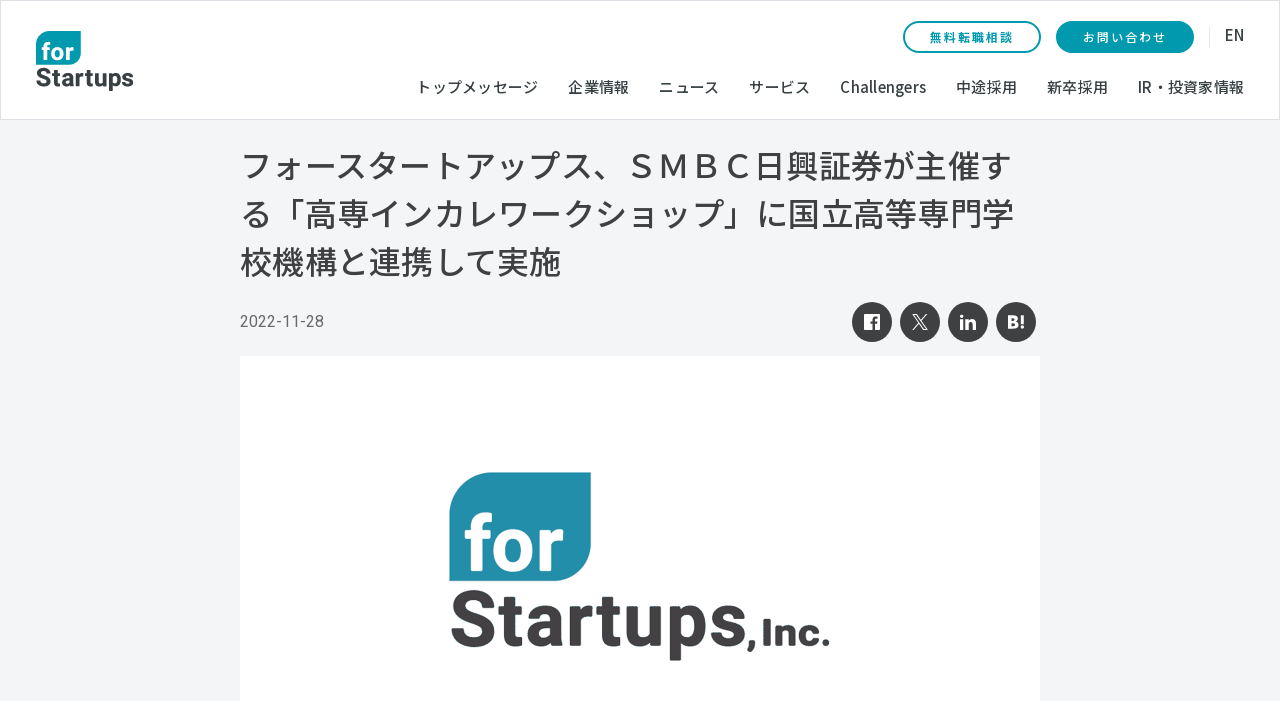

--- FILE ---
content_type: text/html; charset=utf-8
request_url: https://www.forstartups.com/news/smbc-kousen-workshop2022
body_size: 10712
content:
<!DOCTYPE html><!-- Last Published: Fri Jan 23 2026 06:13:37 GMT+0000 (Coordinated Universal Time) --><html data-wf-domain="www.forstartups.com" data-wf-page="63fb8b6ce3afb55e5a61d974" data-wf-site="606ab0cd3013aa344c0e3cdf" lang="jp" data-wf-collection="63fb8b6ce3afb54df861d8e8" data-wf-item-slug="smbc-kousen-workshop2022"><head><meta charset="utf-8"/><title>フォースタートアップス、ＳＭＢＣ日興証券が主催する「高専インカレワークショップ」に国立高等専門学校機構と連携して実施｜News｜フォースタートアップス株式会社</title><meta content="フォースタートアップス、ＳＭＢＣ日興証券が主催する「高専インカレワークショップ」に国立高等専門学校機構と連携して実施｜News｜フォースタートアップス株式会社" property="og:title"/><meta content="https://cdn.prod.website-files.com/6073c36f2ba2bf0fda381767/61010cd1ab876b4ef45e3cb5_news_fS_logo.png" property="og:image"/><meta content="フォースタートアップス、ＳＭＢＣ日興証券が主催する「高専インカレワークショップ」に国立高等専門学校機構と連携して実施｜News｜フォースタートアップス株式会社" property="twitter:title"/><meta content="https://cdn.prod.website-files.com/6073c36f2ba2bf0fda381767/61010cd1ab876b4ef45e3cb5_news_fS_logo.png" property="twitter:image"/><meta content="width=device-width, initial-scale=1" name="viewport"/><link href="https://cdn.prod.website-files.com/606ab0cd3013aa344c0e3cdf/css/forstartups.shared.653a77ac7.min.css" rel="stylesheet" type="text/css" integrity="sha384-ZTp3rHP/XG20E0uTubvh787kuAhlBGgVvtIFJLoHcWizNzsfW4hOElJA6lCfmTae" crossorigin="anonymous"/><link href="https://fonts.googleapis.com" rel="preconnect"/><link href="https://fonts.gstatic.com" rel="preconnect" crossorigin="anonymous"/><script src="https://ajax.googleapis.com/ajax/libs/webfont/1.6.26/webfont.js" type="text/javascript"></script><script type="text/javascript">WebFont.load({  google: {    families: ["Noto Sans JP:100,300,regular,500,700,900:japanese,latin","Roboto:100,100italic,300,300italic,regular,italic,500,500italic,700,700italic,900,900italic","Noto Serif JP:200,300,regular,500,600,700,800,900:japanese,latin"]  }});</script><script src="https://use.typekit.net/qje8ufb.js" type="text/javascript"></script><script type="text/javascript">try{Typekit.load();}catch(e){}</script><script type="text/javascript">!function(o,c){var n=c.documentElement,t=" w-mod-";n.className+=t+"js",("ontouchstart"in o||o.DocumentTouch&&c instanceof DocumentTouch)&&(n.className+=t+"touch")}(window,document);</script><link href="https://cdn.prod.website-files.com/606ab0cd3013aa344c0e3cdf/60e7d1ab3c4aab773f8a2088_favicon.png" rel="shortcut icon" type="image/x-icon"/><link href="https://cdn.prod.website-files.com/606ab0cd3013aa344c0e3cdf/60e7d58b9569a679d97cbb1c_favicon_big.png" rel="apple-touch-icon"/><script async="" src="https://www.googletagmanager.com/gtag/js?id=UA-37571776-1"></script><script type="text/javascript">window.dataLayer = window.dataLayer || [];function gtag(){dataLayer.push(arguments);}gtag('js', new Date());gtag('config', 'UA-37571776-1', {'anonymize_ip': false});</script><!-- Google Tag Manager -->
<script>(function(w,d,s,l,i){w[l]=w[l]||[];w[l].push({'gtm.start':
new Date().getTime(),event:'gtm.js'});var f=d.getElementsByTagName(s)[0],
j=d.createElement(s),dl=l!='dataLayer'?'&l='+l:'';j.async=true;j.src=
'https://www.googletagmanager.com/gtm.js?id='+i+dl;f.parentNode.insertBefore(j,f);
})(window,document,'script','dataLayer','GTM-W2KFLDX');</script>
<!-- End Google Tag Manager -->

<style>
/* font setting for All pages */
body {
    font-family: 'Noto Sans JP', sans-serif;
 }
  div.w-richtext p{
word-wrap: break-word;
}
</style>
<meta name="twitter:card" content="summary_large_image">

<script src="https://code.jquery.com/jquery-3.7.1.min.js" integrity="sha256-/JqT3SQfawRcv/BIHPThkBvs0OEvtFFmqPF/lYI/Cxo=" crossorigin="anonymous"></script>
<script>
$(function(){
  var queryString = window.location.search;
  if(!queryString) return;

  var URLSearchParams_wb = new URLSearchParams(queryString);
  
  var value = URLSearchParams_wb.get("utm_source")
  if(value){
    $("#utm_source1").val(value);
    $("#utm_source2").val(value);
  }
  var value = URLSearchParams_wb.get("utm_medium")
  if(value){
    $("#utm_medium1").val(value);
    $("#utm_medium2").val(value);
  }
  var value = URLSearchParams_wb.get("utm_campaign")
  if(value){
    $("#utm_campaign1").val(value);
    $("#utm_campaign2").val(value);
  }
  var value = URLSearchParams_wb.get("utm_term")
  if(value){
    $("#utm_term1").val(value);
    $("#utm_term2").val(value);
  }
  var value = URLSearchParams_wb.get("utm_content")
  if(value){
    $("#utm_content1").val(value);
    $("#utm_content2").val(value);
  }
});
</script><meta content="summary_large_image" name="twitter:card">
<style>
.w-richtext h6{
margin:10px　0;
border: 1px solid #F5F5F5;
border-radius: 6px;
background-color:#FCFFFF;
padding:20px 15px;
font-size:15px;
font-weight:normal;
line-height:25px;
}
.w-richtext h6 > strong:nth-child(1){
font-size:14px;
line-height:18px;
border: 1px solid #C4C4C4;
border-radius: 3px;
background-color:#FFF;
margin-right:10px;
padding: 2px 5px;
display: inline-block;
}
.news-tb-wrap table {
    width: 100%;
	font-size: 14px;
}
.news-tb-text-caption {
	font-size: 10px;
}
.news-table-tr  {
    border: 1px solid #999;
}
.news-table-tr th {
    border: 1px solid #999;
    padding : 5px 10px;
	font-size: 14px;
}
.news-table-td {
    border: 1px solid #999;
    padding : 5px 10px;
	font-size: 14px;
}

</style></head><body class="newsbody"><section class="heder2"><div class="w-embed w-iframe"><!-- Google Tag Manager (noscript) -->
<noscript><iframe src="https://www.googletagmanager.com/ns.html?id=GTM-W2KFLDX"
height="0" width="0" style="display:none;visibility:hidden"></iframe></noscript>
<!-- End Google Tag Manager (noscript) --></div><div class="w-layout-blockcontainer header-wrapper w-container"><div data-animation="default" class="header-contaniner shadow-three w-nav" data-easing2="ease-out-quint" data-easing="ease-out-quint" data-collapse="medium" data-w-id="f1114337-4db8-9f10-d35c-f3b4df277679" role="banner" data-duration="800" data-doc-height="1"><div data-w-id="f1114337-4db8-9f10-d35c-f3b4df27767a" class="header-navbar-wrapper"><a data-w-id="f1114337-4db8-9f10-d35c-f3b4df27767b" href="/" class="header-logo w-nav-brand"><img src="https://cdn.prod.website-files.com/606ab0cd3013aa344c0e3cdf/68afb366362e9e09c849345d_fs_logo.svg" loading="lazy" alt="" class="fs-logo"/></a><aside role="navigation" class="header-navbar-wrapper-r w-nav-menu"><a href="https://www.forstartups.com" class="header-mnav-logo w-nav-brand"><img src="https://cdn.prod.website-files.com/606ab0cd3013aa344c0e3cdf/68afb4b2c3a08b8eee433043_fs_logo_wh.svg" loading="lazy" alt="" class="fs-logo"/></a><ul data-w-id="f1114337-4db8-9f10-d35c-f3b4df277680" role="list" class="header2-contaniner-navmenu-upper w-list-unstyled"><li class="mobile-margin-top-11"><a href="/form/hc-form" class="header-btn-white w-button">無料転職相談</a></li><li class="mobile-margin-top-11"><a href="/contact" class="header-btn-blue w-button">お問い合わせ</a></li><li class="list-item-27"><div class="nav-divider"></div></li><li data-w-id="f1114337-4db8-9f10-d35c-f3b4df277691" class="list-item-28"><a href="/en/top" class="nav-link-2">EN</a><div class="underline-hover2"></div></li></ul><ul data-w-id="f1114337-4db8-9f10-d35c-f3b4df277695" role="list" class="header2-contaniner-navmenu-bottom w-list-unstyled"><li data-w-id="f1114337-4db8-9f10-d35c-f3b4df277696" class="sp-nav-list"><a href="/message" class="nav-link-2">トップメッセージ</a><div class="underline-hover2"></div></li><li data-w-id="f1114337-4db8-9f10-d35c-f3b4df27769a" class="sp-nav-list"><a href="/about" class="nav-link-2">企業情報</a><div class="underline-hover2"></div></li><li data-w-id="208cc90f-7f32-3bb5-b145-5aef0091a54c" class="sp-nav-list"><a href="/news" class="nav-link-2">ニュース</a><div class="underline-hover2"></div></li><li data-w-id="f1114337-4db8-9f10-d35c-f3b4df27769e" class="sp-nav-list"><a href="/services" class="nav-link-2">サービス</a><div class="underline-hover2"></div></li><li class="header2-hidden"><div data-hover="false" data-delay="0" class="nav-dropdown-2 w-dropdown"><div class="nav-dropdown-toggle-2 w-dropdown-toggle"><div class="nav-dropdown-icon-2 w-icon-dropdown-toggle"></div><div>サービス</div></div><nav class="nav-dropdown-list-2 shadow-three mobile-shadow-hide w-dropdown-list"><a href="https://www.forstartups.com/services/talent-agency" class="nav-dropdown-link-2 w-dropdown-link">Talent Agency</a><a href="#" class="nav-dropdown-link-2 w-dropdown-link">Resource Link 2</a><a href="#" class="nav-dropdown-link-2 w-dropdown-link">Resource Link 3</a></nav></div></li><li data-w-id="f1114337-4db8-9f10-d35c-f3b4df2776af" class="sp-nav-list"><a href="/challengers" class="nav-link-2">Challengers</a><div class="underline-hover2"></div></li><li data-w-id="f1114337-4db8-9f10-d35c-f3b4df2776b3" class="sp-nav-list"><a href="/careers" class="nav-link-2">中途採用</a><div class="underline-hover2"></div></li><li data-w-id="252ca3d6-d14b-8e14-41d3-7f40b62793c9" class="sp-nav-list"><a href="/recruit" class="nav-link-2">新卒採用</a><div class="underline-hover2"></div></li><li data-w-id="f1114337-4db8-9f10-d35c-f3b4df2776b7" class="sp-nav-list sp-nav-list-last"><a href="/ir" class="nav-link-2">IR・投資家情報</a><div class="underline-hover2"></div></li></ul><div class="header2-navsocial"><div class="caption-no-bottom-mobile overflow-hidden"><div class="show-navi-item"><div class="text-block-26">Follow us</div></div></div><div class="overflow-hidden"><div class="show-navi-item padding"><a data-w-id="f1114337-4db8-9f10-d35c-f3b4df2776c2" href="https://www.facebook.com/forstartupsinc/" target="_blank" class="button-3 social hide-custom-cursor w-inline-block"><div class="button-hover black"></div><img src="https://cdn.prod.website-files.com/5d820ccf1097dd2dccadc680/5d85e204f0c5f301657e6091_facebook-white.svg" alt="" class="button-label-icon"/></a></div></div><div class="overflow-hidden"><div class="show-navi-item padding"><a href="https://twitter.com/forstartups?lang=ja" target="_blank" class="button-3 social hide-custom-cursor w-inline-block"><div class="button-hover black"></div><img src="https://cdn.prod.website-files.com/606ab0cd3013aa344c0e3cdf/64f9c1885536d44a91964491_x-white.svg" alt="" class="button-label-icon"/></a></div></div><div class="overflow-hidden"><div class="show-navi-item padding"><a href="https://www.linkedin.com/company/forstartupsinc/mycompany/" target="_blank" class="button-3 social hide-custom-cursor w-inline-block"><div class="button-hover black"></div><img src="https://cdn.prod.website-files.com/606ab0cd3013aa344c0e3cdf/60b490e284cf60436a68276a_icon-linkedin.svg" alt="LinkedIn" class="button-label-icon"/></a></div></div><div class="overflow-hidden"><div class="show-navi-item padding"><a href="https://www.wantedly.com/companies/forstartups" target="_blank" class="button-3 social hide-custom-cursor w-inline-block"><div class="button-hover black"></div><img src="https://cdn.prod.website-files.com/606ab0cd3013aa344c0e3cdf/60ef968caf4e785dc083f726_wantedlyLogoWht.svg" alt="Wantedly" class="button-label-icon"/></a></div></div><div class="overflow-hidden"><div class="show-navi-item padding"><a href="https://www.youtube.com/channel/UCWu4iIxz4onw6Hz6Iny04ww" target="_blank" class="button-3 social hide-custom-cursor w-inline-block"><div class="button-hover black"></div><img src="https://cdn.prod.website-files.com/606ab0cd3013aa344c0e3cdf/60d01ea7061e1e60ccb52822_Icon%20awesome-youtube.svg" alt="Youtube" class="button-label-icon"/></a></div></div><div class="line-left-navi"></div></div></aside><div class="menu-button w-nav-button"><div class="icon-4 w-icon-nav-menu"></div></div></div><a href="/services/human-capital" class="header-btn-white-sp w-button">無料転職キャリア相談</a></div></div></section><div class="layout news"><div class="common-section verylightgray"><div class="w-layout-grid half-padding-grid-2"><div class="w-layout-grid row-grid-small"><h1 id="w-node-_3aa6411b-974a-ae0f-c856-dbcbec1c3392-5a61d974" class="blog-heading">フォースタートアップス、ＳＭＢＣ日興証券が主催する「高専インカレワークショップ」に国立高等専門学校機構と連携して実施</h1><div class="div-block-265"><div class="text-block-27">2022-11-28</div><div class="social-icons"><div class="news-sns"><div class="show-navi-item-footer padding backup"><a href="https://www.facebook.com/forstartupsinc/" target="_blank" class="button-3 social hide-custom-cursor w-inline-block"><div class="button-hover black"></div><img src="https://cdn.prod.website-files.com/5d820ccf1097dd2dccadc680/5d85e204f0c5f301657e6091_facebook-white.svg" alt="" class="button-label-icon"/></a></div><div class="show-navi-item-footer padding backup"><a href="https://twitter.com/forstartups?lang=ja" target="_blank" class="button-3 social hide-custom-cursor w-inline-block"><div class="button-hover black"></div><img src="https://cdn.prod.website-files.com/606ab0cd3013aa344c0e3cdf/64f9c1885536d44a91964491_x-white.svg" alt="" class="button-label-icon"/></a></div><div class="show-navi-item-footer padding backup"><a href="https://www.linkedin.com/company/forstartupsinc/mycompany/" target="_blank" class="button-3 social hide-custom-cursor w-inline-block"><div class="button-hover black"></div><img src="https://cdn.prod.website-files.com/606ab0cd3013aa344c0e3cdf/60b490e284cf60436a68276a_icon-linkedin.svg" alt="LinkedIn" class="button-label-icon"/></a></div><div class="show-navi-item-footer padding backup"><a data-url="https://b.hatena.ne.jp/entry/panel/?url=" href="#" target="_blank" class="button-3 social hide-custom-cursor w-inline-block"><div class="button-hover black"></div><img src="https://cdn.prod.website-files.com/606ab0cd3013aa344c0e3cdf/60d01e1f525314279d3e3c97_hatenabookmark-logomark.svg" alt="" class="button-label-icon"/></a></div><div class="show-navi-item-footer padding w-embed"><a href="https://www.facebook.com/sharer/sharer.php?u=https://forstartups.com/news/smbc-kousen-workshop2022" target="_blank" class="button-3 social hide-custom-cursor w-inline-block" style="transform: translate3d(0px, 0px, 0px) scale3d(1, 1, 1) rotateX(0deg) rotateY(0deg) rotateZ(0deg) skew(0deg, 0deg); transform-style: preserve-3d;"><div class="button-hover black" style="transform: translate3d(0px, 110%, 0px) scale3d(1, 1, 1) rotateX(0deg) rotateY(0deg) rotateZ(0deg) skew(0deg, 0deg); transform-style: preserve-3d;"></div><img src="https://assets-global.website-files.com/5d820ccf1097dd2dccadc680/5d85e204f0c5f301657e6091_facebook-white.svg" alt="" class="button-label-icon" style="transform: translate3d(0px, 0px, 0px) scale3d(1, 1, 1) rotateX(0deg) rotateY(0deg) rotateZ(0deg) skew(0deg, 0deg); transform-style: preserve-3d;"></a></div><div class="show-navi-item-footer padding w-embed"><a href="https://twitter.com/share?url=https://forstartups.com/news/smbc-kousen-workshop2022&text=フォースタートアップス、ＳＭＢＣ日興証券が主催する「高専インカレワークショップ」に国立高等専門学校機構と連携して実施&hashtags=フォースタ,forStartups" target="_blank" class="button-3 social hide-custom-cursor w-inline-block" style="transform: translate3d(0px, 0px, 0px) scale3d(1, 1, 1) rotateX(0deg) rotateY(0deg) rotateZ(0deg) skew(0deg, 0deg); transform-style: preserve-3d;"><div class="button-hover black" style="transform: translate3d(0px, 110%, 0px) scale3d(1, 1, 1) rotateX(0deg) rotateY(0deg) rotateZ(0deg) skew(0deg, 0deg); transform-style: preserve-3d;"></div><img src="https://cdn.prod.website-files.com/606ab0cd3013aa344c0e3cdf/64f9c1885536d44a91964491_x-white.svg" alt="" class="button-label-icon" style="transform: translate3d(0px, 0px, 0px) scale3d(1, 1, 1) rotateX(0deg) rotateY(0deg) rotateZ(0deg) skew(0deg, 0deg); transform-style: preserve-3d;"></a></div><div class="show-navi-item-footer padding w-embed"><a href="http://www.linkedin.com/shareArticle?mini=true&url=https://forstartups.com/news/smbc-kousen-workshop2022" target="_blank" class="button-3 social hide-custom-cursor w-inline-block" style="transform: translate3d(0px, 0px, 0px) scale3d(1, 1, 1) rotateX(0deg) rotateY(0deg) rotateZ(0deg) skew(0deg, 0deg); transform-style: preserve-3d;"><div class="button-hover black" style="transform: translate3d(0px, 110%, 0px) scale3d(1, 1, 1) rotateX(0deg) rotateY(0deg) rotateZ(0deg) skew(0deg, 0deg); transform-style: preserve-3d;"></div><img src="https://assets-global.website-files.com/606ab0cd3013aa344c0e3cdf/60b490e284cf60436a68276a_icon-linkedin.svg" alt="" class="button-label-icon" style="transform: translate3d(0px, 0px, 0px) scale3d(1, 1, 1) rotateX(0deg) rotateY(0deg) rotateZ(0deg) skew(0deg, 0deg); transform-style: preserve-3d;"></a></div><div class="show-navi-item-footer padding w-embed"><a href="https://b.hatena.ne.jp/entry/panel/?url=https://forstartups.com/news/smbc-kousen-workshop2022"  target="_blank" class="button-3 social hide-custom-cursor w-inline-block" style="transform: translate3d(0px, 0px, 0px) scale3d(1, 1, 1) rotateX(0deg) rotateY(0deg) rotateZ(0deg) skew(0deg, 0deg); transform-style: preserve-3d;"><div class="button-hover black" style="transform: translate3d(0px, 110%, 0px) scale3d(1, 1, 1) rotateX(0deg) rotateY(0deg) rotateZ(0deg) skew(0deg, 0deg); transform-style: preserve-3d;"></div><img src="https://assets-global.website-files.com/606ab0cd3013aa344c0e3cdf/60d01e1f525314279d3e3c97_hatenabookmark-logomark.svg" alt="" class="button-label-icon" style="transform: translate3d(0px, 0px, 0px) scale3d(1, 1, 1) rotateX(0deg) rotateY(0deg) rotateZ(0deg) skew(0deg, 0deg); transform-style: preserve-3d;"></a></div></div></div></div></div><div class="post-main-image"><img src="https://cdn.prod.website-files.com/6073c36f2ba2bf0fda381767/61010cd1ab876b4ef45e3cb5_news_fS_logo.png" loading="lazy" alt="フォースタートアップス、ＳＭＢＣ日興証券が主催する「高専インカレワークショップ」に国立高等専門学校機構と連携して実施" class="image-55"/></div><div class="tags"><div class="html-embed-8 w-embed"><style>
.w-richtext a{ color:#0b9fbe;}
.w-richtext a:hover{ color:#6cb2c5;}
</style></div><div class="rich-text-block-8 w-richtext"><p>成長産業支援事業を推進するフォースタートアップス株式会社（本社：東京都港区、代表取締役社長：志水雄一郎　以下、フォースタートアップス）は、12月11日及び12月18日に開催される「高専インカレワークショップ」に協力機関として参画し、同イベントの一環で実施する高等専門学校の学生（以下、「高専生」）向けの起業マインドアップ講義を実施いたします。</p><p>‍</p><p><strong>■「高専インカレワークショップ」とは</strong></p><p>高専生と企業の社員が交流し学びあう次世代型の産学連携プログラムとして、2022年12月11日及び12月18日の2日間で実施するワークショップです。専門性の高いユニークな技術教育カリキュラムを持つ高専生の、早期のビジネススキル獲得のみならず、起業家精神の醸成に繋がることを企図しています。</p><p>‍</p><p><strong>■「高専インカレワークショップ」実施概要と当社の取り組み</strong></p><p>本ワークショップでは、2022年12月11日と2022年12月18日の2日間で以下の実施協力を当社Public Affairs戦略室が行います。</p><p>‍</p><p>①スタートアップの創業者による高専生及び企業の社員のマインドアップを目的とした講義の提供</p><p>②社会課題解決を題材としたワークショップの実施</p><p>③異高専の高専生及び企業の社員の交流の場の提供</p><p>‍</p><p>当社Public Affairs戦略室では、産学官の連携を通じスタートアップ企業の創出に取り組んでいることから、今回の運営協力に至りました。本ワークショップへのサポートを通じて、高専生の起業家精神の醸成に取り組み、次世代を担う起業家の育成に寄与して参ります。</p><p>‍</p><p><strong>■国立高等専門学校機構とは</strong></p><p>独立行政法人国立高等専門学校機構は、国立高等専門学校（高専）を設置・運営するため、独立行政法人通則法及び独立行政法人国立高等専門学校機構法に基づき、平成16年に設立されました。</p><p>国立高等専門学校機構では、全国に51の国立高専を設置し、積極的なアクティブラーニングの展開、グローバル化を先端的に進める新たな高専づくり、スケールメリットを最大限に活かした研究活動の推進などにより、地域と世界が抱える諸課題に果敢に立ち向かう、深い科学的思考に根差した実践的人材を養成しています。</p><p>‍</p><p><strong>■ＳＭＢＣ日興証券「Funder Storm」とは</strong></p><p>「Funder Storm」は、株式会社ＳＭＢＣ日興証券のオープンイノベーションチームで、証券会社のリソースとノウハウを活用した日本の未来を変革するエコシステムの創出に注力しています。「Funder Storm」の名前には、資金提供者をはじめあらゆるステークホルダーを巻き込みながらイノベーションの旋風を起こす「台風の目」のような存在でありたいという想いが込められています。</p><p>‍</p><p><strong>【フォースタートアップス株式会社 概要】</strong></p><p>社名：フォースタートアップス株式会社</p><p>代表者：代表取締役社長 志水雄一郎</p><p>設立：2016年9月1日</p><p>事業内容：成長産業支援事業</p><p>証券コード：7089（東証グロース市場上場）</p><p>所在地：東京都港区六本木1-6-1 泉ガーデンタワー36F</p><p><a href="https://forstartups.com/">https://forstartups.com/</a></p><p> </p><p>フォースタートアップスは、「（共に）進化の中心へ」というミッションを掲げ、「for Startups」というビジョンのもと、インターネット/IoTセクターをはじめ、ディープテック等リアルビジネス領域も含めた起業支援と転職支援を中核とした成長産業支援事業を推進。国内有力ベンチャーキャピタルと連携したスタートアップ・ベンチャー企業への戦略的資金支援や、成長産業領域に特化した情報プラットフォーム「STARTUPDB（スタートアップデータベース）」の運用、及び、大企業や行政との共創モデルによる産業エコシステム強化にも取り組んでいます。今後もミッション・ビジョンとともに、日本の成長・発展に貢献してまいります。</p><p> </p><p> 【<strong>本件に関する取材等のお問い合わせ】</strong></p><p>フォースタートアップス株式会社　PR担当：宮本、堀</p><p>［TEL：（代表）03-6893-0650 / FAX：03-6893-0651 / MAIL：pr@forstartups.com］</p><p>‍</p></div></div></div></div><div class="common-section cool-gray-2"><h3 class="h3-title">Related News</h3><div class="w-dyn-list"><div role="list" class="cms-list-news-posts-2 challengers-list w-dyn-items"><div role="listitem" class="collection-item-18 w-dyn-item"><div class="div-block-261"><div class="post-thumb"><a href="/news/fund-ranking-202512-year" class="link-block-12 w-inline-block"><img loading="lazy" data-w-id="7a0b08e6-c41b-b367-d135-86e007ca81ac" alt="" src="https://cdn.prod.website-files.com/6073c36f2ba2bf0fda381767/695f4c370cdd658df0c30407_2025-11.webp" sizes="100vw" srcset="https://cdn.prod.website-files.com/6073c36f2ba2bf0fda381767/695f4c370cdd658df0c30407_2025-11-p-500.webp 500w, https://cdn.prod.website-files.com/6073c36f2ba2bf0fda381767/695f4c370cdd658df0c30407_2025-11-p-800.webp 800w, https://cdn.prod.website-files.com/6073c36f2ba2bf0fda381767/695f4c370cdd658df0c30407_2025-11-p-1080.webp 1080w, https://cdn.prod.website-files.com/6073c36f2ba2bf0fda381767/695f4c370cdd658df0c30407_2025-11-p-1600.webp 1600w, https://cdn.prod.website-files.com/6073c36f2ba2bf0fda381767/695f4c370cdd658df0c30407_2025-11-p-2000.webp 2000w, https://cdn.prod.website-files.com/6073c36f2ba2bf0fda381767/695f4c370cdd658df0c30407_2025-11.webp 2400w" class="news-thumb"/></a></div><div class="post-thumb-caption-black"><div class="date">2026-01-13</div><div class="date-separator-black"></div><div class="collection-list-wrapper-4 w-dyn-list"><div role="list" class="collection-list-5 w-dyn-items w-row"><div role="listitem" class="collection-item-4 w-dyn-item w-col w-col-6"><div style="color:hsla(31, 98.23%, 42.29%, 1.00);border-color:hsla(31, 98.23%, 42.29%, 1.00)" class="text-block-news-categ">プレスリリース</div></div></div></div></div><a href="/news/fund-ranking-202512-year" class="relatednews">総合オートメーションテクノロジーのMujinが362億円を調達し、年間トップに　──【STARTUP DB】2025年 年間・12月スタートアップ資金調達ランキング──</a></div></div><div role="listitem" class="collection-item-18 w-dyn-item"><div class="div-block-261"><div class="post-thumb"><a href="/news/20251215" class="link-block-12 w-inline-block"><img loading="lazy" data-w-id="7a0b08e6-c41b-b367-d135-86e007ca81ac" alt="" src="https://cdn.prod.website-files.com/6073c36f2ba2bf0fda381767/68e33851c33674f4d25b85e2_fS_logo.png" sizes="100vw" srcset="https://cdn.prod.website-files.com/6073c36f2ba2bf0fda381767/68e33851c33674f4d25b85e2_fS_logo-p-500.png 500w, https://cdn.prod.website-files.com/6073c36f2ba2bf0fda381767/68e33851c33674f4d25b85e2_fS_logo-p-800.png 800w, https://cdn.prod.website-files.com/6073c36f2ba2bf0fda381767/68e33851c33674f4d25b85e2_fS_logo-p-1080.png 1080w, https://cdn.prod.website-files.com/6073c36f2ba2bf0fda381767/68e33851c33674f4d25b85e2_fS_logo.png 1600w" class="news-thumb"/></a></div><div class="post-thumb-caption-black"><div class="date">2025-12-15</div><div class="date-separator-black"></div><div class="collection-list-wrapper-4 w-dyn-list"><div role="list" class="collection-list-5 w-dyn-items w-row"><div role="listitem" class="collection-item-4 w-dyn-item w-col w-col-6"><div style="color:hsla(31, 98.23%, 42.29%, 1.00);border-color:hsla(31, 98.23%, 42.29%, 1.00)" class="text-block-news-categ">プレスリリース</div></div></div></div></div><a href="/news/20251215" class="relatednews">代表取締役の異動（増員）及び共同代表制への移行に関するお知らせ</a></div></div><div role="listitem" class="collection-item-18 w-dyn-item"><div class="div-block-261"><div class="post-thumb"><a href="/news/fund-ranking-202511" class="link-block-12 w-inline-block"><img loading="lazy" data-w-id="7a0b08e6-c41b-b367-d135-86e007ca81ac" alt="" src="https://cdn.prod.website-files.com/6073c36f2ba2bf0fda381767/69329253d3371b5edfa184b3_6932515b35762a75f692f82f_2025-11.webp" sizes="100vw" srcset="https://cdn.prod.website-files.com/6073c36f2ba2bf0fda381767/69329253d3371b5edfa184b3_6932515b35762a75f692f82f_2025-11-p-500.webp 500w, https://cdn.prod.website-files.com/6073c36f2ba2bf0fda381767/69329253d3371b5edfa184b3_6932515b35762a75f692f82f_2025-11-p-800.webp 800w, https://cdn.prod.website-files.com/6073c36f2ba2bf0fda381767/69329253d3371b5edfa184b3_6932515b35762a75f692f82f_2025-11-p-1080.webp 1080w, https://cdn.prod.website-files.com/6073c36f2ba2bf0fda381767/69329253d3371b5edfa184b3_6932515b35762a75f692f82f_2025-11-p-1600.webp 1600w, https://cdn.prod.website-files.com/6073c36f2ba2bf0fda381767/69329253d3371b5edfa184b3_6932515b35762a75f692f82f_2025-11-p-2000.webp 2000w, https://cdn.prod.website-files.com/6073c36f2ba2bf0fda381767/69329253d3371b5edfa184b3_6932515b35762a75f692f82f_2025-11.webp 2400w" class="news-thumb"/></a></div><div class="post-thumb-caption-black"><div class="date">2025-12-09</div><div class="date-separator-black"></div><div class="collection-list-wrapper-4 w-dyn-list"><div role="list" class="collection-list-5 w-dyn-items w-row"><div role="listitem" class="collection-item-4 w-dyn-item w-col w-col-6"><div style="color:hsla(31, 98.23%, 42.29%, 1.00);border-color:hsla(31, 98.23%, 42.29%, 1.00)" class="text-block-news-categ">プレスリリース</div></div></div></div></div><a href="/news/fund-ranking-202511" class="relatednews">Sakana AIが200億円の調達 ──【STARTUP DB】11月スタートアップ資金調達ランキング──</a></div></div><div role="listitem" class="collection-item-18 w-dyn-item"><div class="div-block-261"><div class="post-thumb"><a href="/news/sdb-dealroom-20251201" class="link-block-12 w-inline-block"><img loading="lazy" data-w-id="7a0b08e6-c41b-b367-d135-86e007ca81ac" alt="" src="https://cdn.prod.website-files.com/6073c36f2ba2bf0fda381767/6928218555ee1d364b61b32f_SDB%7Cdealroom_20251201_top.png" sizes="100vw" srcset="https://cdn.prod.website-files.com/6073c36f2ba2bf0fda381767/6928218555ee1d364b61b32f_SDB%7Cdealroom_20251201_top-p-500.png 500w, https://cdn.prod.website-files.com/6073c36f2ba2bf0fda381767/6928218555ee1d364b61b32f_SDB%7Cdealroom_20251201_top-p-800.png 800w, https://cdn.prod.website-files.com/6073c36f2ba2bf0fda381767/6928218555ee1d364b61b32f_SDB%7Cdealroom_20251201_top-p-1080.png 1080w, https://cdn.prod.website-files.com/6073c36f2ba2bf0fda381767/6928218555ee1d364b61b32f_SDB%7Cdealroom_20251201_top.png 1600w" class="news-thumb"/></a></div><div class="post-thumb-caption-black"><div class="date">2025-12-01</div><div class="date-separator-black"></div><div class="collection-list-wrapper-4 w-dyn-list"><div role="list" class="collection-list-5 w-dyn-items w-row"><div role="listitem" class="collection-item-4 w-dyn-item w-col w-col-6"><div style="color:hsla(31, 98.23%, 42.29%, 1.00);border-color:hsla(31, 98.23%, 42.29%, 1.00)" class="text-block-news-categ">プレスリリース</div></div></div></div></div><a href="/news/sdb-dealroom-20251201" class="relatednews">「STARTUP DB」、海外スタートアップオプションを本日より提供開始</a></div></div><div role="listitem" class="collection-item-18 w-dyn-item"><div class="div-block-261"><div class="post-thumb"><a href="/news/sparxgroup-20251120" class="link-block-12 w-inline-block"><img loading="lazy" data-w-id="7a0b08e6-c41b-b367-d135-86e007ca81ac" alt="" src="https://cdn.prod.website-files.com/6073c36f2ba2bf0fda381767/691d3f1f8fedbcaefc6d47fe_sparx%7CforStartups.png" sizes="100vw" srcset="https://cdn.prod.website-files.com/6073c36f2ba2bf0fda381767/691d3f1f8fedbcaefc6d47fe_sparx%7CforStartups-p-500.png 500w, https://cdn.prod.website-files.com/6073c36f2ba2bf0fda381767/691d3f1f8fedbcaefc6d47fe_sparx%7CforStartups-p-800.png 800w, https://cdn.prod.website-files.com/6073c36f2ba2bf0fda381767/691d3f1f8fedbcaefc6d47fe_sparx%7CforStartups-p-1080.png 1080w, https://cdn.prod.website-files.com/6073c36f2ba2bf0fda381767/691d3f1f8fedbcaefc6d47fe_sparx%7CforStartups.png 1600w" class="news-thumb"/></a></div><div class="post-thumb-caption-black"><div class="date">2025-11-20</div><div class="date-separator-black"></div><div class="collection-list-wrapper-4 w-dyn-list"><div role="list" class="collection-list-5 w-dyn-items w-row"><div role="listitem" class="collection-item-4 w-dyn-item w-col w-col-6"><div style="color:hsla(31, 98.23%, 42.29%, 1.00);border-color:hsla(31, 98.23%, 42.29%, 1.00)" class="text-block-news-categ">プレスリリース</div></div></div></div></div><a href="/news/sparxgroup-20251120" class="relatednews">スパークス・グループ株式会社との資本業務提携に関するお知らせ</a></div></div><div role="listitem" class="collection-item-18 w-dyn-item"><div class="div-block-261"><div class="post-thumb"><a href="/news/gric2025-report" class="link-block-12 w-inline-block"><img loading="lazy" data-w-id="7a0b08e6-c41b-b367-d135-86e007ca81ac" alt="" src="https://cdn.prod.website-files.com/6073c36f2ba2bf0fda381767/6915c6a021fb2334291a8584_image2.jpg" sizes="100vw" srcset="https://cdn.prod.website-files.com/6073c36f2ba2bf0fda381767/6915c6a021fb2334291a8584_image2-p-500.jpg 500w, https://cdn.prod.website-files.com/6073c36f2ba2bf0fda381767/6915c6a021fb2334291a8584_image2-p-800.jpg 800w, https://cdn.prod.website-files.com/6073c36f2ba2bf0fda381767/6915c6a021fb2334291a8584_image2-p-1080.jpg 1080w, https://cdn.prod.website-files.com/6073c36f2ba2bf0fda381767/6915c6a021fb2334291a8584_image2-p-1600.jpg 1600w, https://cdn.prod.website-files.com/6073c36f2ba2bf0fda381767/6915c6a021fb2334291a8584_image2.jpg 1999w" class="news-thumb"/></a></div><div class="post-thumb-caption-black"><div class="date">2025-11-13</div><div class="date-separator-black"></div><div class="collection-list-wrapper-4 w-dyn-list"><div role="list" class="collection-list-5 w-dyn-items w-row"><div role="listitem" class="collection-item-4 w-dyn-item w-col w-col-6"><div style="color:hsla(31, 98.23%, 42.29%, 1.00);border-color:hsla(31, 98.23%, 42.29%, 1.00)" class="text-block-news-categ">プレスリリース</div></div></div></div></div><a href="/news/gric2025-report" class="relatednews">総登録件数12,000件超！国内最大級の成長産業カンファレンス 「GRIC2025」開催レポート 「GRIC PITCH」GRAND AWARDは、Craif株式会社</a></div></div></div><div role="navigation" aria-label="List" class="w-pagination-wrapper"></div></div><div class="hover-content"><a href="/news" class="button w-inline-block"><div class="text-block-16">News一覧へ</div></a></div></div></div><div data-w-id="f25b22af-f7a3-f2c4-ef20-257e5fc26962" class="fs-loader"><div data-w-id="f25b22af-f7a3-f2c4-ef20-257e5fc26963" class="openning"><div data-w-id="125193a1-9535-edb5-c21a-3506183332b7" class="div-block-206"><img class="image-2" src="https://cdn.prod.website-files.com/606ab0cd3013aa344c0e3cdf/60b4596a626273495827f6bb_forStartups_logo_white.webp" width="115" height="90" alt="" sizes="115px" data-w-id="f25b22af-f7a3-f2c4-ef20-257e5fc26964" loading="lazy" srcset="https://cdn.prod.website-files.com/606ab0cd3013aa344c0e3cdf/60b4596a626273495827f6bb_forStartups_logo_white-p-500.webp 500w, https://cdn.prod.website-files.com/606ab0cd3013aa344c0e3cdf/60b4596a626273495827f6bb_forStartups_logo_white.webp 1124w"/><div class="preloader-indicator"><div data-w-id="f25b22af-f7a3-f2c4-ef20-257e5fc26966" class="indicator-wrapper"><div data-w-id="f25b22af-f7a3-f2c4-ef20-257e5fc26967" class="indicator-fill"></div></div></div></div></div></div><div class="section-under"><div class="min-height"><div class="sticky-top-0"><div class="footer-2"><div class="w-layout-grid grid-footer-links none"><a href="/careers" id="w-node-d204db4b-a0d9-9a0d-4124-d74765f2269c-65f2268e" data-w-id="d204db4b-a0d9-9a0d-4124-d74765f2269c" class="footer-links w-inline-block"><div class="hover-shape"></div><div class="w-layout-grid footer-links-space-bottom"><h2 class="heading-4-2">Careers<br/></h2><p class="paragraph-20">採用情報はこちら</p></div><img src="https://cdn.prod.website-files.com/606ab0cd3013aa344c0e3cdf/60b458b6a0bbd11390e92dc8_arrow_forward-24px.svg" alt="" class="arrow-right-circle-2"/></a><a href="/recruit" data-w-id="d204db4b-a0d9-9a0d-4124-d74765f22693" class="footer-links enabled w-inline-block"><div class="hover-shape"></div><div class="w-layout-grid footer-links-space-bottom"><h2 class="heading-4-2">Recruit<br/></h2><p class="paragraph-20">新卒採用情報はこちら</p></div><img src="https://cdn.prod.website-files.com/606ab0cd3013aa344c0e3cdf/60b458b6a0bbd11390e92dc8_arrow_forward-24px.svg" alt="" class="arrow-right-circle-2 fade-in-1st"/></a><a href="/contact" data-w-id="b94f0c07-513d-f27e-c97d-078bf10d3f46" class="footer-links w-inline-block"><div class="hover-shape"></div><div class="w-layout-grid footer-links-space-bottom"><h2 class="heading-4-2">Contact<br/></h2><p class="paragraph-20">起業・転職・オープンイノベーションなど各サービスに関するお問い合わせはこちら</p></div><img src="https://cdn.prod.website-files.com/606ab0cd3013aa344c0e3cdf/60b458b6a0bbd11390e92dc8_arrow_forward-24px.svg" alt="" class="arrow-right-circle-2 fade-in-1st"/></a></div><div class="footer-container"><div class="footer-column"><div><h4 class="footer-title"><strong class="bold-text">フォースタートアップス株式会社</strong></h4><p class="paragraph-21">head office</p><p class="paragraph">東京都港区六本木1丁目6-1 泉ガーデンタワー36F<br/></p><p class="paragraph-21">Follow us</p><div class="footer-social"><div class="show-navi-item-footer padding"><a href="https://www.facebook.com/forstartupsinc/" target="_blank" class="button-3 social hide-custom-cursor w-inline-block"><div class="button-hover black"></div><img src="https://cdn.prod.website-files.com/5d820ccf1097dd2dccadc680/5d85e204f0c5f301657e6091_facebook-white.svg" alt="" class="button-label-icon"/></a></div><div class="show-navi-item-footer padding"><a href="https://twitter.com/forstartups?lang=ja" target="_blank" class="button-3 social hide-custom-cursor w-inline-block"><div class="button-hover black"></div><img src="https://cdn.prod.website-files.com/606ab0cd3013aa344c0e3cdf/64f9c1885536d44a91964491_x-white.svg" alt="" class="button-label-icon"/></a></div><div class="show-navi-item-footer padding"><a href="https://www.linkedin.com/company/forstartupsinc" target="_blank" class="button-3 social hide-custom-cursor w-inline-block"><div class="button-hover black"></div><img src="https://cdn.prod.website-files.com/606ab0cd3013aa344c0e3cdf/60b490e284cf60436a68276a_icon-linkedin.svg" alt="LinkedIn" class="button-label-icon"/></a></div><div class="show-navi-item-footer padding"><a href="https://www.wantedly.com/companies/forstartups" target="_blank" class="button-3 social hide-custom-cursor w-inline-block"><div class="button-hover black"></div><img src="https://cdn.prod.website-files.com/606ab0cd3013aa344c0e3cdf/60ef968caf4e785dc083f726_wantedlyLogoWht.svg" alt="Wantedly" class="button-label-icon"/></a></div><div class="show-navi-item-footer padding"><a href="https://www.youtube.com/channel/UCWu4iIxz4onw6Hz6Iny04ww" target="_blank" class="button-3 social hide-custom-cursor w-inline-block"><div class="button-hover black"></div><img src="https://cdn.prod.website-files.com/606ab0cd3013aa344c0e3cdf/60d01ea7061e1e60ccb52822_Icon%20awesome-youtube.svg" alt="Youtube" class="button-label-icon"/></a></div><div class="show-navi-item-footer padding"><a href="https://www.instagram.com/forstartups.official/" target="_blank" class="button-3 social hide-custom-cursor w-inline-block"><div class="button-hover black"></div><img src="https://cdn.prod.website-files.com/606ab0cd3013aa344c0e3cdf/67c7a54d68531195794ddcdf_Instagram_Glyph_White.png" alt="" class="button-label-icon"/></a></div></div></div><ul role="list" class="fotter-list"><li class="list-item-46"><a href="/anti-harassment-policy" class="link-23">Anti Harassment Policy</a></li><li class="list-item-46"><a href="/privacy-policy" class="link-23">Privacy Policy</a></li><li class="list-item-46"><a href="/job-scope-disclosure" class="link-23">取扱職種の範囲等の明示について</a></li></ul><div class="div-block-252"><img src="https://cdn.prod.website-files.com/606ab0cd3013aa344c0e3cdf/68b79f1779fce035f37e585a_17003055_05_jp.png" loading="lazy" alt="" class="image-43"/></div></div><div class="footer-expand"><div class="menu"><a href="/" class="w-inline-block"><div class="gray footer">Top</div></a><a href="/message" class="w-inline-block"><div class="gray footer">トップメッセージ</div></a><a href="/mvv" class="menu-link w-inline-block"><div class="gray footer">Mission/Vision/Value</div></a><a href="/news" class="menu-link w-inline-block"><div class="gray footer">ニュース</div></a><a href="/access" class="menu-link w-inline-block"><div class="gray footer">アクセス</div></a><a href="/challengers" class="menu-link w-inline-block"><div class="gray footer">Challengers</div></a></div><div class="menu"><a href="/about" class="w-inline-block"><div class="gray footer">企業情報</div></a><div class="top-text _20-pixels"><a href="/about#outline" class="menu-link w-inline-block"><div class="footer-text-2">会社概要</div></a><a href="/about#Boad-members" class="menu-link w-inline-block"><div class="footer-text-2">Board Members</div></a><a href="/about#enkaku" class="menu-link w-inline-block"><div class="footer-text-2">沿革</div></a><a href="/about#office" class="menu-link w-inline-block"><div class="footer-text-2">Offices</div></a><a href="/awards" class="menu-link w-inline-block"><div class="footer-text-2">受賞歴</div></a></div></div><div class="menu"><a href="/services" class="w-inline-block"><div class="gray footer">サービス</div></a><div class="top-text _20-pixels"><a href="/services/human-capital" data-w-id="d204db4b-a0d9-9a0d-4124-d74765f226ed" target="_blank" class="menu-link out w-inline-block"><div class="footer-text-2">Human Capital</div><img src="https://cdn.prod.website-files.com/606ab0cd3013aa344c0e3cdf/60cc4cd848bbf701006ca0c6_Icon%20feather-external-link.svg" loading="lazy" alt="External Link ｜フォースタ" class="image-155"/></a><a href="/services/incubate" data-w-id="d204db4b-a0d9-9a0d-4124-d74765f226f1" class="menu-link w-inline-block"><div class="footer-text-2">起業支援</div></a><a href="https://startup-db.com/" class="menu-link out w-inline-block"><div class="footer-text-2">STARTUP DB</div><img src="https://cdn.prod.website-files.com/606ab0cd3013aa344c0e3cdf/60cc4cd848bbf701006ca0c6_Icon%20feather-external-link.svg" loading="lazy" alt="External Link ｜フォースタ" class="image-155"/></a><a href="/services/public-affairs-news" class="menu-link w-inline-block"><div class="footer-text-2">Acceleration</div></a><a href="https://gric.forstartups.com/" data-w-id="d204db4b-a0d9-9a0d-4124-d74765f226e9" class="menu-link out w-inline-block"><div class="footer-text-2">GRIC</div><img src="https://cdn.prod.website-files.com/606ab0cd3013aa344c0e3cdf/60cc4cd848bbf701006ca0c6_Icon%20feather-external-link.svg" loading="lazy" alt="External Link ｜フォースタ" class="image-155"/></a><a href="/services/forstartupscapital" data-w-id="d204db4b-a0d9-9a0d-4124-d74765f226f5" class="menu-link w-inline-block"><div class="footer-text-2">for Startups Capital</div></a></div></div><div class="menu"><a href="/ir" class="w-inline-block"><div class="gray footer">IR・投資家情報</div></a><a href="/careers" class="menu-link w-inline-block"><div class="gray _2gyo footer">採用情報</div></a><a href="/recruit" class="menu-link w-inline-block"><div class="gray _2gyo footer">新卒採用</div></a><a href="/contact" class="menu-link w-inline-block"><div class="gray footer">お問い合わせ</div></a><a href="/en/top" class="menu-link w-inline-block"><div class="gray footer">English</div></a></div></div></div><div class="notice"><div class="copyright">Copyright © for Startups, Inc. All rights Reserved.</div></div></div></div></div></div><div class="fs-cursor"></div><script src="https://d3e54v103j8qbb.cloudfront.net/js/jquery-3.5.1.min.dc5e7f18c8.js?site=606ab0cd3013aa344c0e3cdf" type="text/javascript" integrity="sha256-9/aliU8dGd2tb6OSsuzixeV4y/faTqgFtohetphbbj0=" crossorigin="anonymous"></script><script src="https://cdn.prod.website-files.com/606ab0cd3013aa344c0e3cdf/js/forstartups.schunk.36b8fb49256177c8.js" type="text/javascript" integrity="sha384-4abIlA5/v7XaW1HMXKBgnUuhnjBYJ/Z9C1OSg4OhmVw9O3QeHJ/qJqFBERCDPv7G" crossorigin="anonymous"></script><script src="https://cdn.prod.website-files.com/606ab0cd3013aa344c0e3cdf/js/forstartups.schunk.3f82ec8c0698a5f1.js" type="text/javascript" integrity="sha384-gxsCVJHYWalVPKhw8B/GbFcevuG1ONqcgo5Un+qElpGGwlIa8ELg/oRxIERbXj7I" crossorigin="anonymous"></script><script src="https://cdn.prod.website-files.com/606ab0cd3013aa344c0e3cdf/js/forstartups.6d3e5734.fd6ebb4d5d1c7189.js" type="text/javascript" integrity="sha384-Js/pLrgELBpahvByp7kiBIVyr72lHgEv3xDP4KzYqM966bnGNlhgcXGopb8WoovN" crossorigin="anonymous"></script></body></html>

--- FILE ---
content_type: text/css
request_url: https://cdn.prod.website-files.com/606ab0cd3013aa344c0e3cdf/css/forstartups.shared.653a77ac7.min.css
body_size: 77563
content:
html{-webkit-text-size-adjust:100%;-ms-text-size-adjust:100%;font-family:sans-serif}body{margin:0}article,aside,details,figcaption,figure,footer,header,hgroup,main,menu,nav,section,summary{display:block}audio,canvas,progress,video{vertical-align:baseline;display:inline-block}audio:not([controls]){height:0;display:none}[hidden],template{display:none}a{background-color:#0000}a:active,a:hover{outline:0}abbr[title]{border-bottom:1px dotted}b,strong{font-weight:700}dfn{font-style:italic}h1{margin:.67em 0;font-size:2em}mark{color:#000;background:#ff0}small{font-size:80%}sub,sup{vertical-align:baseline;font-size:75%;line-height:0;position:relative}sup{top:-.5em}sub{bottom:-.25em}img{border:0}svg:not(:root){overflow:hidden}hr{box-sizing:content-box;height:0}pre{overflow:auto}code,kbd,pre,samp{font-family:monospace;font-size:1em}button,input,optgroup,select,textarea{color:inherit;font:inherit;margin:0}button{overflow:visible}button,select{text-transform:none}button,html input[type=button],input[type=reset]{-webkit-appearance:button;cursor:pointer}button[disabled],html input[disabled]{cursor:default}button::-moz-focus-inner,input::-moz-focus-inner{border:0;padding:0}input{line-height:normal}input[type=checkbox],input[type=radio]{box-sizing:border-box;padding:0}input[type=number]::-webkit-inner-spin-button,input[type=number]::-webkit-outer-spin-button{height:auto}input[type=search]{-webkit-appearance:none}input[type=search]::-webkit-search-cancel-button,input[type=search]::-webkit-search-decoration{-webkit-appearance:none}legend{border:0;padding:0}textarea{overflow:auto}optgroup{font-weight:700}table{border-collapse:collapse;border-spacing:0}td,th{padding:0}@font-face{font-family:webflow-icons;src:url([data-uri])format("truetype");font-weight:400;font-style:normal}[class^=w-icon-],[class*=\ w-icon-]{speak:none;font-variant:normal;text-transform:none;-webkit-font-smoothing:antialiased;-moz-osx-font-smoothing:grayscale;font-style:normal;font-weight:400;line-height:1;font-family:webflow-icons!important}.w-icon-slider-right:before{content:""}.w-icon-slider-left:before{content:""}.w-icon-nav-menu:before{content:""}.w-icon-arrow-down:before,.w-icon-dropdown-toggle:before{content:""}.w-icon-file-upload-remove:before{content:""}.w-icon-file-upload-icon:before{content:""}*{box-sizing:border-box}html{height:100%}body{color:#333;background-color:#fff;min-height:100%;margin:0;font-family:Arial,sans-serif;font-size:14px;line-height:20px}img{vertical-align:middle;max-width:100%;display:inline-block}html.w-mod-touch *{background-attachment:scroll!important}.w-block{display:block}.w-inline-block{max-width:100%;display:inline-block}.w-clearfix:before,.w-clearfix:after{content:" ";grid-area:1/1/2/2;display:table}.w-clearfix:after{clear:both}.w-hidden{display:none}.w-button{color:#fff;line-height:inherit;cursor:pointer;background-color:#3898ec;border:0;border-radius:0;padding:9px 15px;text-decoration:none;display:inline-block}input.w-button{-webkit-appearance:button}html[data-w-dynpage] [data-w-cloak]{color:#0000!important}.w-code-block{margin:unset}pre.w-code-block code{all:inherit}.w-optimization{display:contents}.w-webflow-badge,.w-webflow-badge>img{box-sizing:unset;width:unset;height:unset;max-height:unset;max-width:unset;min-height:unset;min-width:unset;margin:unset;padding:unset;float:unset;clear:unset;border:unset;border-radius:unset;background:unset;background-image:unset;background-position:unset;background-size:unset;background-repeat:unset;background-origin:unset;background-clip:unset;background-attachment:unset;background-color:unset;box-shadow:unset;transform:unset;direction:unset;font-family:unset;font-weight:unset;color:unset;font-size:unset;line-height:unset;font-style:unset;font-variant:unset;text-align:unset;letter-spacing:unset;-webkit-text-decoration:unset;text-decoration:unset;text-indent:unset;text-transform:unset;list-style-type:unset;text-shadow:unset;vertical-align:unset;cursor:unset;white-space:unset;word-break:unset;word-spacing:unset;word-wrap:unset;transition:unset}.w-webflow-badge{white-space:nowrap;cursor:pointer;box-shadow:0 0 0 1px #0000001a,0 1px 3px #0000001a;visibility:visible!important;opacity:1!important;z-index:2147483647!important;color:#aaadb0!important;overflow:unset!important;background-color:#fff!important;border-radius:3px!important;width:auto!important;height:auto!important;margin:0!important;padding:6px!important;font-size:12px!important;line-height:14px!important;text-decoration:none!important;display:inline-block!important;position:fixed!important;inset:auto 12px 12px auto!important;transform:none!important}.w-webflow-badge>img{position:unset;visibility:unset!important;opacity:1!important;vertical-align:middle!important;display:inline-block!important}h1,h2,h3,h4,h5,h6{margin-bottom:10px;font-weight:700}h1{margin-top:20px;font-size:38px;line-height:44px}h2{margin-top:20px;font-size:32px;line-height:36px}h3{margin-top:20px;font-size:24px;line-height:30px}h4{margin-top:10px;font-size:18px;line-height:24px}h5{margin-top:10px;font-size:14px;line-height:20px}h6{margin-top:10px;font-size:12px;line-height:18px}p{margin-top:0;margin-bottom:10px}blockquote{border-left:5px solid #e2e2e2;margin:0 0 10px;padding:10px 20px;font-size:18px;line-height:22px}figure{margin:0 0 10px}ul,ol{margin-top:0;margin-bottom:10px;padding-left:40px}.w-list-unstyled{padding-left:0;list-style:none}.w-embed:before,.w-embed:after{content:" ";grid-area:1/1/2/2;display:table}.w-embed:after{clear:both}.w-video{width:100%;padding:0;position:relative}.w-video iframe,.w-video object,.w-video embed{border:none;width:100%;height:100%;position:absolute;top:0;left:0}fieldset{border:0;margin:0;padding:0}button,[type=button],[type=reset]{cursor:pointer;-webkit-appearance:button;border:0}.w-form{margin:0 0 15px}.w-form-done{text-align:center;background-color:#ddd;padding:20px;display:none}.w-form-fail{background-color:#ffdede;margin-top:10px;padding:10px;display:none}label{margin-bottom:5px;font-weight:700;display:block}.w-input,.w-select{color:#333;vertical-align:middle;background-color:#fff;border:1px solid #ccc;width:100%;height:38px;margin-bottom:10px;padding:8px 12px;font-size:14px;line-height:1.42857;display:block}.w-input::placeholder,.w-select::placeholder{color:#999}.w-input:focus,.w-select:focus{border-color:#3898ec;outline:0}.w-input[disabled],.w-select[disabled],.w-input[readonly],.w-select[readonly],fieldset[disabled] .w-input,fieldset[disabled] .w-select{cursor:not-allowed}.w-input[disabled]:not(.w-input-disabled),.w-select[disabled]:not(.w-input-disabled),.w-input[readonly],.w-select[readonly],fieldset[disabled]:not(.w-input-disabled) .w-input,fieldset[disabled]:not(.w-input-disabled) .w-select{background-color:#eee}textarea.w-input,textarea.w-select{height:auto}.w-select{background-color:#f3f3f3}.w-select[multiple]{height:auto}.w-form-label{cursor:pointer;margin-bottom:0;font-weight:400;display:inline-block}.w-radio{margin-bottom:5px;padding-left:20px;display:block}.w-radio:before,.w-radio:after{content:" ";grid-area:1/1/2/2;display:table}.w-radio:after{clear:both}.w-radio-input{float:left;margin:3px 0 0 -20px;line-height:normal}.w-file-upload{margin-bottom:10px;display:block}.w-file-upload-input{opacity:0;z-index:-100;width:.1px;height:.1px;position:absolute;overflow:hidden}.w-file-upload-default,.w-file-upload-uploading,.w-file-upload-success{color:#333;display:inline-block}.w-file-upload-error{margin-top:10px;display:block}.w-file-upload-default.w-hidden,.w-file-upload-uploading.w-hidden,.w-file-upload-error.w-hidden,.w-file-upload-success.w-hidden{display:none}.w-file-upload-uploading-btn{cursor:pointer;background-color:#fafafa;border:1px solid #ccc;margin:0;padding:8px 12px;font-size:14px;font-weight:400;display:flex}.w-file-upload-file{background-color:#fafafa;border:1px solid #ccc;flex-grow:1;justify-content:space-between;margin:0;padding:8px 9px 8px 11px;display:flex}.w-file-upload-file-name{font-size:14px;font-weight:400;display:block}.w-file-remove-link{cursor:pointer;width:auto;height:auto;margin-top:3px;margin-left:10px;padding:3px;display:block}.w-icon-file-upload-remove{margin:auto;font-size:10px}.w-file-upload-error-msg{color:#ea384c;padding:2px 0;display:inline-block}.w-file-upload-info{padding:0 12px;line-height:38px;display:inline-block}.w-file-upload-label{cursor:pointer;background-color:#fafafa;border:1px solid #ccc;margin:0;padding:8px 12px;font-size:14px;font-weight:400;display:inline-block}.w-icon-file-upload-icon,.w-icon-file-upload-uploading{width:20px;margin-right:8px;display:inline-block}.w-icon-file-upload-uploading{height:20px}.w-container{max-width:940px;margin-left:auto;margin-right:auto}.w-container:before,.w-container:after{content:" ";grid-area:1/1/2/2;display:table}.w-container:after{clear:both}.w-container .w-row{margin-left:-10px;margin-right:-10px}.w-row:before,.w-row:after{content:" ";grid-area:1/1/2/2;display:table}.w-row:after{clear:both}.w-row .w-row{margin-left:0;margin-right:0}.w-col{float:left;width:100%;min-height:1px;padding-left:10px;padding-right:10px;position:relative}.w-col .w-col{padding-left:0;padding-right:0}.w-col-1{width:8.33333%}.w-col-2{width:16.6667%}.w-col-3{width:25%}.w-col-4{width:33.3333%}.w-col-5{width:41.6667%}.w-col-6{width:50%}.w-col-7{width:58.3333%}.w-col-8{width:66.6667%}.w-col-9{width:75%}.w-col-10{width:83.3333%}.w-col-11{width:91.6667%}.w-col-12{width:100%}.w-hidden-main{display:none!important}@media screen and (max-width:991px){.w-container{max-width:728px}.w-hidden-main{display:inherit!important}.w-hidden-medium{display:none!important}.w-col-medium-1{width:8.33333%}.w-col-medium-2{width:16.6667%}.w-col-medium-3{width:25%}.w-col-medium-4{width:33.3333%}.w-col-medium-5{width:41.6667%}.w-col-medium-6{width:50%}.w-col-medium-7{width:58.3333%}.w-col-medium-8{width:66.6667%}.w-col-medium-9{width:75%}.w-col-medium-10{width:83.3333%}.w-col-medium-11{width:91.6667%}.w-col-medium-12{width:100%}.w-col-stack{width:100%;left:auto;right:auto}}@media screen and (max-width:767px){.w-hidden-main,.w-hidden-medium{display:inherit!important}.w-hidden-small{display:none!important}.w-row,.w-container .w-row{margin-left:0;margin-right:0}.w-col{width:100%;left:auto;right:auto}.w-col-small-1{width:8.33333%}.w-col-small-2{width:16.6667%}.w-col-small-3{width:25%}.w-col-small-4{width:33.3333%}.w-col-small-5{width:41.6667%}.w-col-small-6{width:50%}.w-col-small-7{width:58.3333%}.w-col-small-8{width:66.6667%}.w-col-small-9{width:75%}.w-col-small-10{width:83.3333%}.w-col-small-11{width:91.6667%}.w-col-small-12{width:100%}}@media screen and (max-width:479px){.w-container{max-width:none}.w-hidden-main,.w-hidden-medium,.w-hidden-small{display:inherit!important}.w-hidden-tiny{display:none!important}.w-col{width:100%}.w-col-tiny-1{width:8.33333%}.w-col-tiny-2{width:16.6667%}.w-col-tiny-3{width:25%}.w-col-tiny-4{width:33.3333%}.w-col-tiny-5{width:41.6667%}.w-col-tiny-6{width:50%}.w-col-tiny-7{width:58.3333%}.w-col-tiny-8{width:66.6667%}.w-col-tiny-9{width:75%}.w-col-tiny-10{width:83.3333%}.w-col-tiny-11{width:91.6667%}.w-col-tiny-12{width:100%}}.w-widget{position:relative}.w-widget-map{width:100%;height:400px}.w-widget-map label{width:auto;display:inline}.w-widget-map img{max-width:inherit}.w-widget-map .gm-style-iw{text-align:center}.w-widget-map .gm-style-iw>button{display:none!important}.w-widget-twitter{overflow:hidden}.w-widget-twitter-count-shim{vertical-align:top;text-align:center;background:#fff;border:1px solid #758696;border-radius:3px;width:28px;height:20px;display:inline-block;position:relative}.w-widget-twitter-count-shim *{pointer-events:none;-webkit-user-select:none;user-select:none}.w-widget-twitter-count-shim .w-widget-twitter-count-inner{text-align:center;color:#999;font-family:serif;font-size:15px;line-height:12px;position:relative}.w-widget-twitter-count-shim .w-widget-twitter-count-clear{display:block;position:relative}.w-widget-twitter-count-shim.w--large{width:36px;height:28px}.w-widget-twitter-count-shim.w--large .w-widget-twitter-count-inner{font-size:18px;line-height:18px}.w-widget-twitter-count-shim:not(.w--vertical){margin-left:5px;margin-right:8px}.w-widget-twitter-count-shim:not(.w--vertical).w--large{margin-left:6px}.w-widget-twitter-count-shim:not(.w--vertical):before,.w-widget-twitter-count-shim:not(.w--vertical):after{content:" ";pointer-events:none;border:solid #0000;width:0;height:0;position:absolute;top:50%;left:0}.w-widget-twitter-count-shim:not(.w--vertical):before{border-width:4px;border-color:#75869600 #5d6c7b #75869600 #75869600;margin-top:-4px;margin-left:-9px}.w-widget-twitter-count-shim:not(.w--vertical).w--large:before{border-width:5px;margin-top:-5px;margin-left:-10px}.w-widget-twitter-count-shim:not(.w--vertical):after{border-width:4px;border-color:#fff0 #fff #fff0 #fff0;margin-top:-4px;margin-left:-8px}.w-widget-twitter-count-shim:not(.w--vertical).w--large:after{border-width:5px;margin-top:-5px;margin-left:-9px}.w-widget-twitter-count-shim.w--vertical{width:61px;height:33px;margin-bottom:8px}.w-widget-twitter-count-shim.w--vertical:before,.w-widget-twitter-count-shim.w--vertical:after{content:" ";pointer-events:none;border:solid #0000;width:0;height:0;position:absolute;top:100%;left:50%}.w-widget-twitter-count-shim.w--vertical:before{border-width:5px;border-color:#5d6c7b #75869600 #75869600;margin-left:-5px}.w-widget-twitter-count-shim.w--vertical:after{border-width:4px;border-color:#fff #fff0 #fff0;margin-left:-4px}.w-widget-twitter-count-shim.w--vertical .w-widget-twitter-count-inner{font-size:18px;line-height:22px}.w-widget-twitter-count-shim.w--vertical.w--large{width:76px}.w-background-video{color:#fff;height:500px;position:relative;overflow:hidden}.w-background-video>video{object-fit:cover;z-index:-100;background-position:50%;background-size:cover;width:100%;height:100%;margin:auto;position:absolute;inset:-100%}.w-background-video>video::-webkit-media-controls-start-playback-button{-webkit-appearance:none;display:none!important}.w-background-video--control{background-color:#0000;padding:0;position:absolute;bottom:1em;right:1em}.w-background-video--control>[hidden]{display:none!important}.w-slider{text-align:center;clear:both;-webkit-tap-highlight-color:#0000;tap-highlight-color:#0000;background:#ddd;height:300px;position:relative}.w-slider-mask{z-index:1;white-space:nowrap;height:100%;display:block;position:relative;left:0;right:0;overflow:hidden}.w-slide{vertical-align:top;white-space:normal;text-align:left;width:100%;height:100%;display:inline-block;position:relative}.w-slider-nav{z-index:2;text-align:center;-webkit-tap-highlight-color:#0000;tap-highlight-color:#0000;height:40px;margin:auto;padding-top:10px;position:absolute;inset:auto 0 0}.w-slider-nav.w-round>div{border-radius:100%}.w-slider-nav.w-num>div{font-size:inherit;line-height:inherit;width:auto;height:auto;padding:.2em .5em}.w-slider-nav.w-shadow>div{box-shadow:0 0 3px #3336}.w-slider-nav-invert{color:#fff}.w-slider-nav-invert>div{background-color:#2226}.w-slider-nav-invert>div.w-active{background-color:#222}.w-slider-dot{cursor:pointer;background-color:#fff6;width:1em;height:1em;margin:0 3px .5em;transition:background-color .1s,color .1s;display:inline-block;position:relative}.w-slider-dot.w-active{background-color:#fff}.w-slider-dot:focus{outline:none;box-shadow:0 0 0 2px #fff}.w-slider-dot:focus.w-active{box-shadow:none}.w-slider-arrow-left,.w-slider-arrow-right{cursor:pointer;color:#fff;-webkit-tap-highlight-color:#0000;tap-highlight-color:#0000;-webkit-user-select:none;user-select:none;width:80px;margin:auto;font-size:40px;position:absolute;inset:0;overflow:hidden}.w-slider-arrow-left [class^=w-icon-],.w-slider-arrow-right [class^=w-icon-],.w-slider-arrow-left [class*=\ w-icon-],.w-slider-arrow-right [class*=\ w-icon-]{position:absolute}.w-slider-arrow-left:focus,.w-slider-arrow-right:focus{outline:0}.w-slider-arrow-left{z-index:3;right:auto}.w-slider-arrow-right{z-index:4;left:auto}.w-icon-slider-left,.w-icon-slider-right{width:1em;height:1em;margin:auto;inset:0}.w-slider-aria-label{clip:rect(0 0 0 0);border:0;width:1px;height:1px;margin:-1px;padding:0;position:absolute;overflow:hidden}.w-slider-force-show{display:block!important}.w-dropdown{text-align:left;z-index:900;margin-left:auto;margin-right:auto;display:inline-block;position:relative}.w-dropdown-btn,.w-dropdown-toggle,.w-dropdown-link{vertical-align:top;color:#222;text-align:left;white-space:nowrap;margin-left:auto;margin-right:auto;padding:20px;text-decoration:none;position:relative}.w-dropdown-toggle{-webkit-user-select:none;user-select:none;cursor:pointer;padding-right:40px;display:inline-block}.w-dropdown-toggle:focus{outline:0}.w-icon-dropdown-toggle{width:1em;height:1em;margin:auto 20px auto auto;position:absolute;top:0;bottom:0;right:0}.w-dropdown-list{background:#ddd;min-width:100%;display:none;position:absolute}.w-dropdown-list.w--open{display:block}.w-dropdown-link{color:#222;padding:10px 20px;display:block}.w-dropdown-link.w--current{color:#0082f3}.w-dropdown-link:focus{outline:0}@media screen and (max-width:767px){.w-nav-brand{padding-left:10px}}.w-lightbox-backdrop{cursor:auto;letter-spacing:normal;text-indent:0;text-shadow:none;text-transform:none;visibility:visible;white-space:normal;word-break:normal;word-spacing:normal;word-wrap:normal;color:#fff;text-align:center;z-index:2000;opacity:0;-webkit-user-select:none;-moz-user-select:none;-webkit-tap-highlight-color:transparent;background:#000000e6;outline:0;font-family:Helvetica Neue,Helvetica,Ubuntu,Segoe UI,Verdana,sans-serif;font-size:17px;font-style:normal;font-weight:300;line-height:1.2;list-style:disc;position:fixed;inset:0;-webkit-transform:translate(0)}.w-lightbox-backdrop,.w-lightbox-container{-webkit-overflow-scrolling:touch;height:100%;overflow:auto}.w-lightbox-content{height:100vh;position:relative;overflow:hidden}.w-lightbox-view{opacity:0;width:100vw;height:100vh;position:absolute}.w-lightbox-view:before{content:"";height:100vh}.w-lightbox-group,.w-lightbox-group .w-lightbox-view,.w-lightbox-group .w-lightbox-view:before{height:86vh}.w-lightbox-frame,.w-lightbox-view:before{vertical-align:middle;display:inline-block}.w-lightbox-figure{margin:0;position:relative}.w-lightbox-group .w-lightbox-figure{cursor:pointer}.w-lightbox-img{width:auto;max-width:none;height:auto}.w-lightbox-image{float:none;max-width:100vw;max-height:100vh;display:block}.w-lightbox-group .w-lightbox-image{max-height:86vh}.w-lightbox-caption{text-align:left;text-overflow:ellipsis;white-space:nowrap;background:#0006;padding:.5em 1em;position:absolute;bottom:0;left:0;right:0;overflow:hidden}.w-lightbox-embed{width:100%;height:100%;position:absolute;inset:0}.w-lightbox-control{cursor:pointer;background-position:50%;background-repeat:no-repeat;background-size:24px;width:4em;transition:all .3s;position:absolute;top:0}.w-lightbox-left{background-image:url([data-uri]);display:none;bottom:0;left:0}.w-lightbox-right{background-image:url([data-uri]);display:none;bottom:0;right:0}.w-lightbox-close{background-image:url([data-uri]);background-size:18px;height:2.6em;right:0}.w-lightbox-strip{white-space:nowrap;padding:0 1vh;line-height:0;position:absolute;bottom:0;left:0;right:0;overflow:auto hidden}.w-lightbox-item{box-sizing:content-box;cursor:pointer;width:10vh;padding:2vh 1vh;display:inline-block;-webkit-transform:translate(0,0)}.w-lightbox-active{opacity:.3}.w-lightbox-thumbnail{background:#222;height:10vh;position:relative;overflow:hidden}.w-lightbox-thumbnail-image{position:absolute;top:0;left:0}.w-lightbox-thumbnail .w-lightbox-tall{width:100%;top:50%;transform:translateY(-50%)}.w-lightbox-thumbnail .w-lightbox-wide{height:100%;left:50%;transform:translate(-50%)}.w-lightbox-spinner{box-sizing:border-box;border:5px solid #0006;border-radius:50%;width:40px;height:40px;margin-top:-20px;margin-left:-20px;animation:.8s linear infinite spin;position:absolute;top:50%;left:50%}.w-lightbox-spinner:after{content:"";border:3px solid #0000;border-bottom-color:#fff;border-radius:50%;position:absolute;inset:-4px}.w-lightbox-hide{display:none}.w-lightbox-noscroll{overflow:hidden}@media (min-width:768px){.w-lightbox-content{height:96vh;margin-top:2vh}.w-lightbox-view,.w-lightbox-view:before{height:96vh}.w-lightbox-group,.w-lightbox-group .w-lightbox-view,.w-lightbox-group .w-lightbox-view:before{height:84vh}.w-lightbox-image{max-width:96vw;max-height:96vh}.w-lightbox-group .w-lightbox-image{max-width:82.3vw;max-height:84vh}.w-lightbox-left,.w-lightbox-right{opacity:.5;display:block}.w-lightbox-close{opacity:.8}.w-lightbox-control:hover{opacity:1}}.w-lightbox-inactive,.w-lightbox-inactive:hover{opacity:0}.w-richtext:before,.w-richtext:after{content:" ";grid-area:1/1/2/2;display:table}.w-richtext:after{clear:both}.w-richtext[contenteditable=true]:before,.w-richtext[contenteditable=true]:after{white-space:initial}.w-richtext ol,.w-richtext ul{overflow:hidden}.w-richtext .w-richtext-figure-selected.w-richtext-figure-type-video div:after,.w-richtext .w-richtext-figure-selected[data-rt-type=video] div:after,.w-richtext .w-richtext-figure-selected.w-richtext-figure-type-image div,.w-richtext .w-richtext-figure-selected[data-rt-type=image] div{outline:2px solid #2895f7}.w-richtext figure.w-richtext-figure-type-video>div:after,.w-richtext figure[data-rt-type=video]>div:after{content:"";display:none;position:absolute;inset:0}.w-richtext figure{max-width:60%;position:relative}.w-richtext figure>div:before{cursor:default!important}.w-richtext figure img{width:100%}.w-richtext figure figcaption.w-richtext-figcaption-placeholder{opacity:.6}.w-richtext figure div{color:#0000;font-size:0}.w-richtext figure.w-richtext-figure-type-image,.w-richtext figure[data-rt-type=image]{display:table}.w-richtext figure.w-richtext-figure-type-image>div,.w-richtext figure[data-rt-type=image]>div{display:inline-block}.w-richtext figure.w-richtext-figure-type-image>figcaption,.w-richtext figure[data-rt-type=image]>figcaption{caption-side:bottom;display:table-caption}.w-richtext figure.w-richtext-figure-type-video,.w-richtext figure[data-rt-type=video]{width:60%;height:0}.w-richtext figure.w-richtext-figure-type-video iframe,.w-richtext figure[data-rt-type=video] iframe{width:100%;height:100%;position:absolute;top:0;left:0}.w-richtext figure.w-richtext-figure-type-video>div,.w-richtext figure[data-rt-type=video]>div{width:100%}.w-richtext figure.w-richtext-align-center{clear:both;margin-left:auto;margin-right:auto}.w-richtext figure.w-richtext-align-center.w-richtext-figure-type-image>div,.w-richtext figure.w-richtext-align-center[data-rt-type=image]>div{max-width:100%}.w-richtext figure.w-richtext-align-normal{clear:both}.w-richtext figure.w-richtext-align-fullwidth{text-align:center;clear:both;width:100%;max-width:100%;margin-left:auto;margin-right:auto;display:block}.w-richtext figure.w-richtext-align-fullwidth>div{padding-bottom:inherit;display:inline-block}.w-richtext figure.w-richtext-align-fullwidth>figcaption{display:block}.w-richtext figure.w-richtext-align-floatleft{float:left;clear:none;margin-right:15px}.w-richtext figure.w-richtext-align-floatright{float:right;clear:none;margin-left:15px}.w-nav{z-index:1000;background:#ddd;position:relative}.w-nav:before,.w-nav:after{content:" ";grid-area:1/1/2/2;display:table}.w-nav:after{clear:both}.w-nav-brand{float:left;color:#333;text-decoration:none;position:relative}.w-nav-link{vertical-align:top;color:#222;text-align:left;margin-left:auto;margin-right:auto;padding:20px;text-decoration:none;display:inline-block;position:relative}.w-nav-link.w--current{color:#0082f3}.w-nav-menu{float:right;position:relative}[data-nav-menu-open]{text-align:center;background:#c8c8c8;min-width:200px;position:absolute;top:100%;left:0;right:0;overflow:visible;display:block!important}.w--nav-link-open{display:block;position:relative}.w-nav-overlay{width:100%;display:none;position:absolute;top:100%;left:0;right:0;overflow:hidden}.w-nav-overlay [data-nav-menu-open]{top:0}.w-nav[data-animation=over-left] .w-nav-overlay{width:auto}.w-nav[data-animation=over-left] .w-nav-overlay,.w-nav[data-animation=over-left] [data-nav-menu-open]{z-index:1;top:0;right:auto}.w-nav[data-animation=over-right] .w-nav-overlay{width:auto}.w-nav[data-animation=over-right] .w-nav-overlay,.w-nav[data-animation=over-right] [data-nav-menu-open]{z-index:1;top:0;left:auto}.w-nav-button{float:right;cursor:pointer;-webkit-tap-highlight-color:#0000;tap-highlight-color:#0000;-webkit-user-select:none;user-select:none;padding:18px;font-size:24px;display:none;position:relative}.w-nav-button:focus{outline:0}.w-nav-button.w--open{color:#fff;background-color:#c8c8c8}.w-nav[data-collapse=all] .w-nav-menu{display:none}.w-nav[data-collapse=all] .w-nav-button,.w--nav-dropdown-open,.w--nav-dropdown-toggle-open{display:block}.w--nav-dropdown-list-open{position:static}@media screen and (max-width:991px){.w-nav[data-collapse=medium] .w-nav-menu{display:none}.w-nav[data-collapse=medium] .w-nav-button{display:block}}@media screen and (max-width:767px){.w-nav[data-collapse=small] .w-nav-menu{display:none}.w-nav[data-collapse=small] .w-nav-button{display:block}.w-nav-brand{padding-left:10px}}@media screen and (max-width:479px){.w-nav[data-collapse=tiny] .w-nav-menu{display:none}.w-nav[data-collapse=tiny] .w-nav-button{display:block}}.w-tabs{position:relative}.w-tabs:before,.w-tabs:after{content:" ";grid-area:1/1/2/2;display:table}.w-tabs:after{clear:both}.w-tab-menu{position:relative}.w-tab-link{vertical-align:top;text-align:left;cursor:pointer;color:#222;background-color:#ddd;padding:9px 30px;text-decoration:none;display:inline-block;position:relative}.w-tab-link.w--current{background-color:#c8c8c8}.w-tab-link:focus{outline:0}.w-tab-content{display:block;position:relative;overflow:hidden}.w-tab-pane{display:none;position:relative}.w--tab-active{display:block}@media screen and (max-width:479px){.w-tab-link{display:block}}.w-ix-emptyfix:after{content:""}@keyframes spin{0%{transform:rotate(0)}to{transform:rotate(360deg)}}.w-dyn-empty{background-color:#ddd;padding:10px}.w-dyn-hide,.w-dyn-bind-empty,.w-condition-invisible{display:none!important}.wf-layout-layout{display:grid}@font-face{font-family:"Font awesome 5 free 400";src:url(https://cdn.prod.website-files.com/606ab0cd3013aa344c0e3cdf/60a61c64b1b00f4617df2f86_Font%20Awesome%205%20Free-Regular-400.otf)format("opentype");font-weight:400;font-style:normal;font-display:swap}@font-face{font-family:"Font awesome 5 brands 400";src:url(https://cdn.prod.website-files.com/606ab0cd3013aa344c0e3cdf/60a61c64b86f4a3e4414bcfe_Font%20Awesome%205%20Brands-Regular-400.otf)format("opentype");font-weight:400;font-style:normal;font-display:swap}@font-face{font-family:"Font awesome 5 free solid 900";src:url(https://cdn.prod.website-files.com/606ab0cd3013aa344c0e3cdf/60a61c641486b2bf45d68fcf_Font%20Awesome%205%20Free-Solid-900.otf)format("opentype");font-weight:400;font-style:normal;font-display:swap}:root{--text-color:#3f4042;--fsblue:#0099ad;--fs-gray:#384043;--gainsboro:#dde0e5;--light-gray-02:#d4d7db;--dim-grey:dimgrey;--fs-lightgray:#eff2f7;--newsbg:#f4f5f6;--fs-masenta3:#d34ee2;--white:white;--fsred:#d64b64;--sdb-primary:#00a88f;--lightblue:#f9feff;--fs-masenta:#b94ac5;--sky-blue:#6cb2c5;--sky-blue-2:#4fcef0;--_typography---padding--p_l:1.25rem;--red:#d8012f;--_size---spacing--1-5x:1.5rem;--_size---spacing--1x:1rem;--_size---spacing--0-5x:.5rem;--_typography---padding--p_xxxl:2.5rem;--_typography---font--noto-san:"Noto Sans JP",sans-serif;--_typography---font-weight--500:500;--_typography---padding--p_m:1rem;--_size---spacing--2x:2rem;--_size---radius--r_l:1rem;--_size---radius--r_m:.5rem;--_typography---padding--p_xl:1.5rem;--_typography---padding--p_s:.9rem;--_size---spacing--4x:4rem;--_size---spacing--5x:5rem;--_size---gap--g_xxl:var(--_size---spacing--3x);--_size---spacing--0-25x:.25rem;--_typography---padding--p_xs:.8rem;--_size---radius--r_round:100rem;--_size---spacing--0-75x:.75rem;--_size---radius--r_s:.25rem;--_typography---font--noto-serif:"Noto Serif JP",sans-serif;--_typography---heading--h2:3rem;--_typography---font-weight--700:700;--_typography---padding--p_xxs:.7rem;--_typography---font-weight--400:400;--gold:#ba9f5c;--_typography---padding--p_xxl:2rem;--bluegreen:#033039;--_typography---heading--h3:2.5rem;--_size---spacing--1-25x:1.25rem;--_typography---heading--h4:2rem;--_typography---heading--h6:1.25rem;--_size---spacing--3x:3rem;--_size---spacing--0-1x:.1rem;--_typography---font--roboto:Roboto,sans-serif;--_typography---heading--h1:4rem;--medium-aquamarine:#7cd6bd;--_size---spacing--6x:6rem;--_typography---heading--h5:1.5rem;--_size---spacing--1-75x:1.75rem;--_size---gap--g_xl:var(--_size---spacing--2x);--_size---gap--g_l:var(--_size---spacing--1-5x);--_size---gap--g_m:var(--_size---spacing--1x);--_size---gap--g_s:var(--_size---spacing--0-5x);--_size---gap--g_xs:var(--_size---spacing--0-25x)}.w-layout-grid{grid-row-gap:16px;grid-column-gap:16px;grid-template-rows:auto auto;grid-template-columns:1fr 1fr;grid-auto-columns:1fr;display:grid}.w-layout-blockcontainer{max-width:940px;margin-left:auto;margin-right:auto;display:block}.w-checkbox{margin-bottom:5px;padding-left:20px;display:block}.w-checkbox:before{content:" ";grid-area:1/1/2/2;display:table}.w-checkbox:after{content:" ";clear:both;grid-area:1/1/2/2;display:table}.w-checkbox-input{float:left;margin:4px 0 0 -20px;line-height:normal}.w-checkbox-input--inputType-custom{border:1px solid #ccc;border-radius:2px;width:12px;height:12px}.w-checkbox-input--inputType-custom.w--redirected-checked{background-color:#3898ec;background-image:url(https://d3e54v103j8qbb.cloudfront.net/static/custom-checkbox-checkmark.589d534424.svg);background-position:50%;background-repeat:no-repeat;background-size:cover;border-color:#3898ec}.w-checkbox-input--inputType-custom.w--redirected-focus{box-shadow:0 0 3px 1px #3898ec}.w-pagination-wrapper{flex-wrap:wrap;justify-content:center;display:flex}.w-pagination-previous{color:#333;background-color:#fafafa;border:1px solid #ccc;border-radius:2px;margin-left:10px;margin-right:10px;padding:9px 20px;font-size:14px;display:block}.w-pagination-previous-icon{margin-right:4px}.w-pagination-next{color:#333;background-color:#fafafa;border:1px solid #ccc;border-radius:2px;margin-left:10px;margin-right:10px;padding:9px 20px;font-size:14px;display:block}.w-pagination-next-icon{margin-left:4px}.w-embed-youtubevideo{background-image:url(https://d3e54v103j8qbb.cloudfront.net/static/youtube-placeholder.2b05e7d68d.svg);background-position:50%;background-size:cover;width:100%;padding-bottom:0;padding-left:0;padding-right:0;position:relative}.w-embed-youtubevideo:empty{min-height:75px;padding-bottom:56.25%}@media screen and (max-width:991px){.w-layout-blockcontainer{max-width:728px}}@media screen and (max-width:767px){.w-layout-blockcontainer{max-width:none}}body{font-family:Noto Sans JP,sans-serif;font-size:14px;line-height:20px}body:hover{font-style:normal;text-decoration:none}h1{margin-top:20px;margin-bottom:10px;font-size:38px;font-weight:700;line-height:44px}h2{font-family:Noto Sans JP,sans-serif}h5{margin-top:0;margin-bottom:10px;font-size:14px;font-weight:700;line-height:20px}p{color:var(--text-color);font-weight:400;line-height:26px}a{color:var(--fsblue);text-decoration:none}a:hover{text-decoration:none}a:visited{color:#707070}ul{margin-top:0;margin-bottom:10px;padding-left:40px;list-style-type:disc}li{color:#707070;margin-bottom:10px;padding-left:15px;list-style-type:none}img{display:inline-block}strong{font-weight:700}figcaption{text-align:left;margin-top:18px}.navbarbg{z-index:0;background-color:#fff;border-bottom:1px #f1f3f4;flex-direction:row;justify-content:flex-end;align-items:center;width:100%;height:100%;padding-right:100px;display:flex;position:absolute;inset:0% 0% auto}.fs-logo-en{object-fit:contain;flex:0 auto;width:55%;margin-top:10px}.brand{z-index:1;justify-content:flex-start;align-items:flex-end;width:128px;height:auto;display:flex;position:relative;left:0}.brand.w--current{left:0}.underline-hover{background-color:#009fc1;width:100%;height:2px;margin-top:0;position:static;inset:73px 0 0}.ir-top-header{z-index:1;background-color:#eeeff2;background-image:url(https://cdn.prod.website-files.com/606ab0cd3013aa344c0e3cdf/6808601754b991bf38d45379_page-header-back.svg);background-size:cover;max-height:200px;margin-top:20px;margin-bottom:20px;position:static}.heading-8{z-index:-100;letter-spacing:8px;align-items:center;width:auto;max-height:200px;margin-top:auto;margin-bottom:auto;padding-top:0;padding-left:80px;font-size:48px;line-height:300px;display:block;position:static}.ir-top{z-index:12;background-color:#fff;justify-content:flex-end;width:100%;max-width:1100px;margin-left:auto;margin-right:auto;display:flex;position:static}.ir-sidebar{align-self:flex-start;width:312px}.text-block-5{margin-left:auto;margin-right:auto;padding-top:5px;padding-bottom:0;font-weight:700}.ir-top-menu{grid-row-gap:42px;grid-template:". .Area"". . ."/1.5fr 1.5fr minmax(200px,1.5fr);justify-content:start;margin-top:0;margin-left:0;margin-right:0}.div-block-6{margin-top:0;margin-bottom:20px;margin-right:10px}.irtop-div{color:#707070;background-color:#0000;flex:1;width:100%;margin-top:0;margin-left:0;margin-right:0}.heading-11{color:var(--fs-gray);border-bottom:2px solid #707070;margin-top:0;margin-bottom:15px;padding-bottom:10px;font-size:16px;font-weight:500;line-height:20px}.list-item-2{background-image:url(https://cdn.prod.website-files.com/606ab0cd3013aa344c0e3cdf/60a5e52ec9285e3da145cb71_ir_list_arrow.svg);background-position:0%;background-repeat:no-repeat;background-size:auto;margin-bottom:5px;font-size:12px}.irsidebarevent{margin-top:20px;margin-bottom:60px}.irsidebardcuments{margin-bottom:60px}.div-financial{border-left:3px #092026;border-radius:0;margin-bottom:20px;padding-top:5px;padding-bottom:5px;padding-left:10px}.bold-text-4{color:#c01818;font-family:"Font awesome 5 free solid 900",sans-serif}.text-block-7{display:inline-block}.financepdf{padding-left:10px;font-size:11px;display:inline-block}.div-side-link{color:#092026;background-color:#0000;background-image:url(https://cdn.prod.website-files.com/606ab0cd3013aa344c0e3cdf/60a61bebbc4f7276e8e09977_ir_sidebar_arrow.svg);background-position:5% 49%;background-repeat:no-repeat;background-size:auto;border:1px #000;border-radius:0;margin-bottom:0;padding-top:13px;padding-bottom:13px;padding-left:40px}.div-side-link:hover{color:var(--fs-gray)}.link-block-2{background-color:#bec4c6;width:274px;height:45px;margin-bottom:11px;margin-right:0;display:block}.link-block-2:hover{color:#508f9c;background-color:#54d0eb;text-decoration:none}.link-block-2.irnewslink{margin-top:20px;margin-left:auto}.heading-12{color:var(--fs-gray);border-bottom:2px solid #707070;max-width:none;margin-left:auto;padding-bottom:5px;padding-right:20px;font-size:18px;font-weight:500;display:block}.div-block-11{width:100%;margin-bottom:30px;margin-left:auto;padding-bottom:0}.div-block-12{border-bottom:1px solid #707070;padding-bottom:10px}.text-block-9{color:var(--fs-gray);margin-left:10px;margin-right:10px;display:inline-block}.div-block-13{background-color:#ecf3f4;margin-bottom:10px;margin-right:10px;display:inline-block}.text-block-10{color:#092026;padding:3px 20px;font-size:12px}.text-block-11{font-size:12px;display:inline-block}.irnewsbak{margin-top:10px;margin-bottom:0;display:none}.irfooter{z-index:10000;background-color:#f2f3f5;border-bottom:1px solid #52676b;padding-top:40px;padding-bottom:20px;position:relative}.irftnavilist{grid-column-gap:7px;grid-template-rows:auto;grid-template-columns:1fr 1fr 1fr 1fr 1fr}.ft_menuitem{color:#333;border:1px #000;margin-top:0;margin-bottom:10px;padding-bottom:0;font-size:12px;line-height:20px}.irtopmovie00{border-radius:0;padding-left:0;padding-right:0}.irtopmovie{text-align:left;background-color:#0000;border-radius:0;width:100%;min-width:auto;max-width:500px;margin-bottom:20px}.min-height{width:100%;position:relative}.h3{color:#3f4042;text-align:center;letter-spacing:1px;width:auto;margin-top:0;margin-left:auto;margin-right:auto;font-family:Noto Sans JP,sans-serif;font-size:24px;font-weight:500}.h3.top,.h3.service{text-align:left}.h3.service.gric{margin-top:-5px;font-size:19px;font-weight:700}.h3.service.gric.gric-copy{margin-top:-10px;font-size:16px;font-weight:500}.h3.en{width:60vw}.section-vertical-slider{z-index:3;grid-column-gap:20px;grid-row-gap:20px;grid-template-rows:auto;grid-template-columns:1.25fr;grid-auto-columns:1fr;place-content:start stretch;place-items:flex-end stretch;height:auto;display:block;position:relative}.section-vertical-slider.non{display:none}.mask{width:100%;height:auto;padding-bottom:0;overflow:hidden}.card-2{background-color:#f1f3f4;flex-direction:column;align-items:flex-start;padding:14px 44px 10px;display:block;position:relative;overflow:hidden}.tooltip-label{position:relative}.footer-2{z-index:8;background-color:var(--light-gray-02);flex-direction:column;justify-content:flex-start;height:auto;margin-top:0;padding:20px 100px;display:flex;position:static;overflow:hidden}.slider-horizontal-parallax-in{font-size:14px;overflow:visible}.slide-wrapper{justify-content:space-between;align-items:stretch;width:100%;display:block;position:absolute;inset:0%}.hover-shape{z-index:-1;background-color:#88cedd;width:100%;height:100%;position:absolute;inset:0%}.gray{color:var(--fs-gray);margin-top:20px;margin-right:0;font-weight:500}.gray._2gyo.footer{display:block}.gray.footer{margin-top:0;margin-bottom:5px;font-family:Noto Sans JP,sans-serif}.gray.footer:hover{color:var(--fsblue)}.overflow-hidden-2{margin-bottom:0;padding-bottom:6px;line-height:1.5;position:relative;overflow:hidden}.fade-in-2nd{font-size:15px}.fscardyoko{background-color:#0000;flex-flow:row;flex:1;place-content:flex-start;align-items:flex-start;margin-top:0;margin-bottom:56px;display:flex}.display-none{display:none}.top-ourvison{color:#fff;letter-spacing:.2em;text-transform:uppercase;font-family:Roboto,sans-serif;font-size:12px;font-style:normal}.top-ourvison.black{color:#000}.thumb-medium-image-2{color:#fff;text-align:left;flex-direction:column;justify-content:flex-end;width:100%;height:36vh;min-height:auto;padding-bottom:0;text-decoration:none;display:flex;position:relative;overflow:hidden}.thumb-medium-image-2.fs-show-tooltip{height:37vh}.navbar-fss{z-index:10000;background-color:#0000;align-items:center;width:100vw;height:60px;padding-left:100px;padding-right:100px;display:block;position:fixed;inset:0% 0% auto}.absolute-bg-3{background-color:var(--fsblue);display:none;position:absolute;inset:0%}.absolute-bg-3.black{background-color:#1d1d1f;height:100%;display:none}.footer-links{background-color:#dde0e5;flex-direction:column;justify-content:space-between;width:100%;padding:50px;transition:padding-bottom .3s,padding-top .3s;display:flex;position:relative}.footer-links:hover{padding-top:40px;padding-bottom:60px}.footer-links.enabled{display:block}.feature-image-mask{object-fit:cover;border-radius:0;width:50%;height:auto;margin-right:0;overflow:hidden}.fade-in-1st{color:#3f4042;text-align:left;letter-spacing:.2em;font-family:Roboto,sans-serif;font-size:12px}.grid-footer-links{grid-column-gap:50px;grid-row-gap:0px;grid-template-rows:auto;grid-template-columns:1fr 1fr 1fr;grid-auto-flow:column;justify-items:center;margin-left:0}.grid-footer-links.none{display:none}.slider-top-space{background-color:#0000;flex:1;width:100%;height:auto;margin-top:0;overflow:hidden}.top-text{flex-direction:column;display:flex;position:relative}.top-text._20-pixels{margin-top:0;font-family:Noto Sans JP,sans-serif;font-weight:300}.heading-3-subsection{letter-spacing:-.01em;max-width:50vw;margin-top:0;margin-bottom:0;padding-right:.1vw;font-family:Roboto,sans-serif;font-size:30px;font-weight:500;line-height:1.25;position:relative}.heading-3-subsection.fade-in-1st{letter-spacing:0;margin-top:20px;font-family:Noto Sans JP,sans-serif;font-size:27px}.header-content{z-index:2;color:#fff;flex-flow:column;justify-content:center;align-items:center;width:100%;display:flex;position:relative;overflow:hidden}.header-content.value{display:flex}.feature-image{object-fit:cover;object-position:50% 50%;width:100%;height:100%;transition:transform .5s}.image-15{width:80vw;max-width:none;display:block;overflow:clip}.footer-links-space-bottom{grid-column-gap:0px;grid-row-gap:10px;grid-template-rows:auto;grid-template-columns:1fr;justify-items:start;margin-bottom:20px}.notice{border-top:1px solid #a4aebe;padding-top:10px;padding-bottom:10px}.navlink-fs{color:var(--fs-gray);height:60px;margin:auto 0 auto 10px;padding-top:20px;padding-left:7px;position:static;inset:0% 0% 0% auto;overflow:hidden}.navlink-fs:hover{text-decoration:none}.navlink-fs.w--current{color:var(--fsblue)}.navlink-fs.lang{border:0 #000;display:block}.tooltip-link{z-index:1000;text-align:center;letter-spacing:0;object-fit:cover;background-color:#009fc1;border-radius:100px;flex-direction:column;justify-content:center;align-items:center;width:50px;height:50px;padding:15px;font-size:16px;font-weight:400;line-height:1;display:none;position:fixed;inset:-50px auto auto 5px}.menu-link{margin-top:5px;margin-bottom:5px;margin-right:23px;text-decoration:none}.menu-link.out{display:flex}.section-under{z-index:2;margin-top:0;position:relative;inset:auto 0% 0%}.footer-title{line-height:35px}.sticky-top-0{width:100%;position:static;top:0}.thumb-info-top-medium-2{z-index:5;color:#fff;flex-flow:column;flex:none;justify-content:flex-start;align-items:flex-start;height:28%;padding:0 10px 10px;text-decoration:none;display:flex;position:relative}.menu{flex-direction:column;margin-right:0;font-family:Roboto,sans-serif;display:flex}.footer-container{flex-wrap:wrap;justify-content:flex-start;margin-top:43px;margin-bottom:20px;display:flex}.textblocknav{font-family:Roboto,sans-serif}.layout{z-index:1;background-color:#fff;width:100%;margin-top:0;display:block;position:relative}.layout.news{margin-top:60px}.thumb-image-wrapper-2{width:100%;height:100%;position:absolute;inset:0%}.footer-column{border-right:1px solid #a4aebe;flex-direction:column;align-items:flex-start;width:25%;margin-top:0;margin-right:3%;padding-top:55px;padding-bottom:55px;padding-right:14px;display:flex}.div-block-futured{width:60%;padding-left:46px;padding-right:0}.process-number{color:#a7a7a7;text-align:right;font-family:Roboto,sans-serif;font-size:8vw;font-weight:500;line-height:.9}.h2subtitle{color:#3f4042;text-align:center;flex-direction:column;justify-content:center;align-items:flex-start;margin-bottom:11px;font-family:Roboto,sans-serif;line-height:1.5;display:flex;position:static;overflow:visible}.h2subtitle.vison{margin-top:34px;margin-bottom:40px}.image-cover{object-fit:cover;width:100%;position:relative;inset:0%;overflow:visible}.paragraph-19{color:#fff;margin-top:0;margin-bottom:0;font-size:12px;line-height:19px;position:static}.bold-text{font-family:Roboto,sans-serif;font-size:16px;line-height:1.5}.shadow{z-index:1;background-image:linear-gradient(#0000 56%,#000000ad);display:none;position:absolute;inset:0%}.h2subtitle-futured{text-align:center;flex-direction:column;justify-content:center;align-items:flex-start;margin-top:29px;margin-bottom:9px;display:flex;position:static;overflow:hidden}.slide-nav-left{cursor:pointer;justify-content:flex-start;align-items:flex-end;height:40px;margin-left:-7px;padding:0 0 10px;font-size:6px;display:none}.h2-title{color:#3f4042;letter-spacing:1px;text-transform:none;max-width:60vw;margin-bottom:0;font-family:Roboto,sans-serif;font-size:5vw;font-weight:700;line-height:1;transform:translate(0)}.h2-title.jp{letter-spacing:3px;max-width:none;margin-top:20px;margin-bottom:24px;font-size:36px;display:block}.h2-title.margin-20{margin-top:0}.h2-title.margin-20.service-ta-principal{font-size:4vw}.slider-auto{z-index:1;background-color:#0000;width:100%;height:auto}.paragraph-10{color:var(--text-color);letter-spacing:1px;line-height:1.6}.heroscreen{z-index:2;flex-direction:row;justify-content:center;width:100%;min-height:100vh;display:flex;position:relative}.heroscreen.hide{flex-wrap:nowrap;display:flex}.heading-hero-slider{letter-spacing:0;max-width:60vw;margin-top:0;margin-bottom:0;font-family:Roboto,sans-serif;font-size:5.5vw;font-weight:500;line-height:1.25}.heading-hero-slider:hover{text-decoration:none}.heading-hero-slider.jp{letter-spacing:.1em;margin-top:11px;font-family:Noto Sans JP,sans-serif;font-size:4vw;font-weight:500}.heading-hero-slider.jp.black{color:#000;max-width:60vw;font-family:Noto Sans JP,sans-serif;line-height:1.4}.heading-hero-slider.black{color:#000}.header-section{text-align:center;flex-grow:1;flex-basis:25%;justify-content:center;align-items:center;height:100%;display:flex;position:relative;overflow:hidden}.h2subtitletext{color:#3f4042;text-align:left;letter-spacing:2px;margin-bottom:33px;font-family:Roboto,sans-serif;font-size:50px;line-height:55px}.h2subtitletext.futured{color:#4e4f52;margin-top:0;margin-bottom:13px;font-size:44px;line-height:1.5}.arrow-left{width:30px;height:35px;font-size:10px;inset:auto auto 20px 20px}.capital-ogp-top{opacity:.89;object-fit:cover;width:100%;max-width:none;height:100%;position:relative;inset:0%}.capital-ogp-top.oi{opacity:.75}.capital-ogp-top.incubate{opacity:1}.capital-ogp-top.vc{opacity:.95;width:100%;height:100%}.capital-ogp-top.sdb{opacity:1}.bg-image-hero{z-index:1;object-fit:cover;background-image:url(https://cdn.prod.website-files.com/606ab0cd3013aa344c0e3cdf/60b458b6a0bbd138ace92dd5_image-placeholder-transparent.gif);background-position:50%;background-repeat:no-repeat;background-size:cover;width:100%;height:100%;display:flex;position:absolute;inset:0%}.bg-image-hero.sp{display:none}.bg-image-hero.pc{display:block;inset:0%}.bg-image-hero.pc.adjust{height:89%}.div-block-186{grid-template-rows:auto;grid-template-columns:1fr 1fr 1fr;grid-auto-columns:1fr;align-items:stretch;display:grid}.slider-fullscreen{background-color:#0000}.copyright{color:#3f4042;font-size:12px;font-weight:300}.heading-thumb-medium-2{letter-spacing:0;margin-top:0;margin-bottom:0;font-family:Roboto,sans-serif;font-size:25px;font-weight:400;line-height:1.5;position:static}.heading-thumb-medium-2.jp{font-family:Noto Sans JP,sans-serif;font-size:20px;line-height:1.8}.link-block-arrow{margin-left:9px;padding-bottom:2px}.thumb-wrapper-2{z-index:0;background-color:#000;width:100%;height:100%;position:absolute;inset:0%;overflow:hidden}.div-block-187{z-index:110;position:absolute;inset:0%}.slide-nav-left-with-bg{background-color:#1d1d1fbf;border-radius:5px;justify-content:center;align-items:center;width:100px;height:35px;padding:0;font-size:5px;display:flex;inset:auto auto 20px 20px}.slide-vertical-move{z-index:1;text-align:right;position:relative}.arrow-right{width:30px;height:35px;font-size:10px;inset:auto auto 20px 90px}.inline-block{display:inline-block}.inline-block.right-border{color:#fff;letter-spacing:1px;margin-right:5px;font-weight:400}.inline-block.right-border.textdark:hover,.inline-block.right-border.textdark.link-text{color:var(--fsblue)}.inline-block.right-border.textdark{color:#3f4042;letter-spacing:1px;letter-spacing:1px;font-family:Noto Sans JP,sans-serif}.inline-block.right-border{color:#fff;margin-right:5px;font-weight:400}.inline-block.right-border.textdark{color:#3f4042;letter-spacing:1px;font-family:Noto Sans JP,sans-serif}.footer-expand{flex-wrap:nowrap;flex:1;justify-content:flex-start;padding-top:55px;padding-bottom:55px;padding-right:0;display:flex}.link-block_more{color:var(--fsblue);justify-content:flex-end;margin-top:20px;font-size:15px;text-decoration:none;display:flex}.link-block_more:hover,.link-block_more:visited{color:var(--fsblue)}.h2subtitle-test{color:#3f4042;text-align:center;flex-direction:column;justify-content:center;align-items:flex-start;margin-bottom:32px;font-family:Roboto,sans-serif;display:none;position:static;overflow:hidden}.paragraph{font-size:11px;line-height:18px;display:none;overflow:visible}.error{color:#1d1d1f;background-color:#f1f3f4}.fs-loader{z-index:11;display:none;position:static;inset:0%}.openning{z-index:11100;background-color:#009fc1;flex-direction:column;justify-content:center;align-items:center;width:100vw;height:100vh;display:flex;position:fixed;inset:0%}.image-2{object-fit:contain;max-width:none;position:static;inset:0%}.preloader-indicator{width:200px}.indicator-wrapper{background-color:#ffffff45;height:1px;display:flex}.indicator-fill{background-color:#fff;width:0%;height:100%}.navbar-close{z-index:10;background-image:url(https://cdn.prod.website-files.com/606ab0cd3013aa344c0e3cdf/60b490e284cf604f7b68276b_close-24px.svg);background-position:50%;background-repeat:no-repeat;background-size:24px;border-radius:100px;justify-content:center;align-items:center;width:64px;height:64px;padding:16px;transition:box-shadow .5s;display:flex;position:absolute;inset:18px auto auto 100px;box-shadow:0 0 0 1px #ffffff1a}.navbar-close:hover{box-shadow:0 0 0 2px #fff}.navbar-close.w--open{background-color:#0000}.text-field-underlined{color:#1d1d1f;background-color:#0000;border:1px #000;border-bottom:1px solid #e3e6e9;min-height:50px;margin-bottom:0;padding:15px 0;font-family:Roboto,sans-serif;transition:border-color .4s}.text-field-underlined:hover,.text-field-underlined:focus{border-bottom-color:#1d1d1f}.text-field-underlined::placeholder{color:#1d1d1f}.heading-1-hero-condensed{letter-spacing:-.02em;text-transform:uppercase;margin-top:0;margin-bottom:0;padding-right:.3vw;font-family:Roboto,sans-serif;font-size:9vw;font-weight:300;line-height:.8}.form-horizontal{width:100%;margin-bottom:8px;display:flex;position:relative}.display-none-2{display:flex}.button-menu{background-color:#0000;background-image:url(https://cdn.prod.website-files.com/606ab0cd3013aa344c0e3cdf/60b490e284cf60eea868276d_menu-24px.svg);background-position:50%;background-repeat:no-repeat;background-size:24px;border-radius:100px;flex-direction:column;justify-content:center;align-items:center;width:64px;height:64px;padding:0;transition:box-shadow .5s;display:flex;box-shadow:inset 0 0 0 1px #f1f3f4}.button-menu:hover{box-shadow:inset 0 0 0 2px #1d1d1f}.button-menu.w--open{background-color:#0536590d}._1st-section{z-index:10;flex-direction:column;justify-content:flex-start;align-items:flex-start;width:100%;padding:30vh 100px 100px;display:flex;position:relative}.cursor-none{cursor:none}.bg-black{color:#fff;background-color:#1d1d1f}.text-underline{border-bottom:1px solid #c8ced3;font-family:Roboto,sans-serif;line-height:1.5}.link-block-underline{z-index:1;line-height:2;display:block;position:relative;overflow:hidden}.row-grid-medium{grid-column-gap:0px;grid-row-gap:20px;grid-template-rows:auto;grid-template-columns:1fr;justify-items:start}.link-decoration-none{width:auto;height:auto;text-decoration:none;position:relative;overflow:hidden}.show-tooltip{cursor:none}.fs-gray{background-color:#3f4042}.navbar-fixed{z-index:100;background-color:#0000;display:flex;position:fixed;inset:0 0% auto}.heading-4-space-bottom{letter-spacing:0;margin-top:0;margin-bottom:20px;padding-right:.1vw;font-size:20px;font-weight:500;line-height:1.25;position:relative}.heading-2-section-super{color:#c8ced3;letter-spacing:0;text-transform:uppercase;margin-top:0;margin-bottom:-.3vw;padding-top:.1vw;padding-right:.2vw;font-family:Roboto,sans-serif;font-size:3.9vw;font-weight:400;line-height:1.15}.align-left{flex-direction:column;align-items:flex-start;display:flex}.heading-4-2{color:var(--fs-gray);letter-spacing:0;margin-top:0;margin-bottom:0;padding-right:.1vw;font-family:Roboto,sans-serif;font-size:20px;font-weight:500;line-height:1.25;position:relative}.heading-1-hero{letter-spacing:-.03em;margin-top:0;margin-bottom:0;font-family:Roboto,sans-serif;font-size:8vw;font-weight:600;line-height:.9}.alert{text-align:left;background-image:linear-gradient(#ffffffbf,#ffffffbf);border:1px solid #0000001a;margin-bottom:1rem;padding:.75rem 1.25rem;line-height:1.5;position:relative}.alert.bg-danger{color:#f07070}.alert.bg-success{color:#33ad5f}.link-underline{border-bottom:1px solid #05365926}.link-underline:hover{border-bottom-color:#053659}.content-top-bottom{z-index:2;flex-direction:column;justify-content:space-between;align-items:flex-start;display:flex;position:relative}.heading-2-section-upper{text-transform:uppercase;margin-top:0;margin-bottom:0;padding-right:.2vw;font-family:Roboto,sans-serif;font-size:4vw;font-weight:400;line-height:1.15}.content-footer{z-index:2;flex-direction:column;align-items:flex-start;padding-right:20px;display:flex;position:relative}.subscribe-button{color:#4353ff;background-color:#0000;height:72px;padding:0;font-size:20px;font-weight:500;transition:color .5s;position:absolute;inset:0% 0% auto auto}.subscribe-button:hover{color:#053659}.form-block{width:100%;margin-bottom:0}.hover-line{z-index:5;background-color:#1d1d1f;width:100%;height:1px;display:none;position:absolute;inset:auto 0% 0%}.layout-2{z-index:1;width:100%;position:relative}.accordion-text{margin-top:15px;font-size:80%}.footer-newsletter{grid-column-gap:0px;grid-row-gap:0px;background-color:#f1f3f4;grid-template-rows:auto auto minmax(50px,1fr);grid-template-columns:1fr 1fr 1fr 1fr;padding:100px 100px 74px;line-height:1.5}.column-grid{grid-column-gap:15px;grid-row-gap:0px;grid-template-rows:auto;grid-template-columns:auto;grid-auto-columns:auto;grid-auto-flow:column;justify-items:start}.heading-2-section{letter-spacing:-.02em;max-width:60vw;margin-top:0;margin-bottom:0;font-family:Roboto,sans-serif;font-size:3.75vw;font-weight:600;line-height:1.25}.text-link{color:#4353ff}.text-field-underline{background-color:#0000;border:1px #000;border-bottom:1px solid #05365980;height:72px;margin-bottom:0;padding-left:0;padding-right:0;font-size:20px;font-weight:300;transition:border-color .5s}.text-field-underline:focus{color:#053659;border-bottom-color:#fab14e}.text-field-underline::placeholder{color:#05365933}.heading-3-subsection-2{letter-spacing:-.01em;max-width:50vw;margin-top:0;margin-bottom:0;padding-right:.1vw;font-family:Roboto,sans-serif;font-size:30px;font-weight:500;line-height:1.25;position:relative}.copyright-link{align-items:center;display:flex;position:relative;overflow:visible}.submit-button{color:#1d1d1f;background-color:#0000;border-radius:100px;padding:15px 30px;font-family:Roboto,sans-serif;transition:box-shadow .5s;box-shadow:inset 0 0 0 2px #c8ced3}.submit-button:hover{box-shadow:inset 0 0 0 2px #1d1d1f}.half-padding-grid{grid-column-gap:50px;grid-row-gap:50px;grid-template-rows:auto;grid-template-columns:1fr;align-content:start;align-items:start;width:100%}.fs-blue{background-color:#009fc1}.light-gray-1{background-color:#eceef3}.news-thumb{z-index:auto;transform-origin:50%;cursor:pointer;object-fit:cover;object-position:50% 50%;border-radius:0;width:100%;min-width:auto;max-width:none;height:auto;min-height:auto;max-height:none;display:block;position:static;inset:0%;overflow:visible}.news-thumb.top{height:auto}.news-thumb.news{border-radius:0;max-height:none}.post-thumb-caption-black{letter-spacing:.02em;justify-content:space-between;align-items:center;width:100%;margin-bottom:5px;padding-bottom:2px;font-size:12px;display:flex}.featured-post{width:100%;transition:color .3s;position:relative;overflow:hidden}.featured-post:hover{color:#4353ff}.featured-post.fs-show-tooltip{cursor:pointer}.featured-post.fs-show-tooltip:hover{color:var(--fsblue)}.featured-post.fs-show-tooltip:visited{color:var(--dim-grey)}.date-separator-black{background-color:#dbdbdb;width:50px;height:1px;margin-left:10px;margin-right:10px}.post-heading{letter-spacing:0;margin-top:0;margin-bottom:10px;font-family:Noto Sans JP,sans-serif;font-size:15px;font-weight:400;line-height:1.5;position:relative}.text-block-13{color:var(--fs-gray);font-family:Noto Sans JP,sans-serif;line-height:1.5}.post-thumb{object-fit:cover;background-color:#0000;border-radius:8px;justify-content:center;align-items:center;width:100%;height:auto;margin-bottom:10px;display:flex;position:static;overflow:hidden}.date-dot-black{background-color:#1d1d1f;border-radius:100px;flex:0 auto;width:0%;height:auto;margin-right:5px}.date-dot-black.disabled{display:none}.arrow-right-circle-2{z-index:3;background-color:#fff;border-radius:100px;width:50px;padding:15px;position:relative;box-shadow:inset 0 0 0 1px #f1f3f4}.fs-show-tooltip{cursor:none}.fs-cursor{z-index:99;cursor:none;background-color:#009fc1;border-radius:100px;width:10px;height:10px;position:fixed;inset:-10px auto auto 2px}.paragraph-20{color:var(--fs-gray)}.footer-text-2{color:#3f4042;margin-right:0;font-family:Noto Sans JP,sans-serif;font-size:13px;font-weight:400}.footer-text-2:hover{color:var(--fsblue)}.footer-text-2.mvv{text-transform:none;margin-top:11px;line-height:1.5}.footer-text-2.mvv:hover{color:var(--fsblue)}.paragraph-21{margin-bottom:0;font-family:Roboto,sans-serif;font-weight:500;display:none;overflow:visible}.common-section{z-index:10;color:var(--text-color);text-align:left;background-color:#fff;flex-direction:column;align-items:flex-start;width:100%;height:auto;padding:40px 100px;font-size:15px;line-height:25px;display:block;position:relative}.common-section.cool-lightgray{background-color:var(--fs-lightgray);color:var(--fs-gray);text-align:left;padding-top:60px;display:block}.common-section.lightgray{background-color:#e4e7e9}.common-section.lightgray.none,.common-section.acoordion{display:none}.common-section.bg-gray-2{background-color:var(--newsbg);font-weight:400;position:static}.common-section.bg-gray-2.sticky{z-index:20;background-color:#fff;padding-top:20px;padding-bottom:20px;display:block;position:sticky;top:90px}.common-section.bg-gray-2.sticky.white{background-color:#fff;margin-top:120px;padding:20px 100px;position:sticky;top:90px}.common-section.bg-gray-2.sticky.en{top:60px}.common-section.bg-gray-2.navari{object-fit:fill;position:relative;overflow:hidden}.common-section.bg-gray-2.navari.section-career{padding-top:20px;padding-bottom:0}.common-section.bg-gray-2.navari.none{display:none}.common-section.bg-gray-2.gric{padding-top:100px}.common-section.bg-gray-2.oimenu{padding-bottom:0}.common-section.bg-gray-2.section-contact-form{padding-top:60px}.common-section.dark{background-color:#3f4042}.common-section.gray4{background-color:#e6e7eb}.common-section.bggray-3{background-color:#f4f5f7}.common-section.service22{text-align:left;padding-bottom:57px}.common-section.service22.service-ta-principal{padding-top:140px;padding-bottom:0}.common-section.light-gray-2{color:var(--text-color);background-color:#e9ebf0;display:block}.common-section.verylightgray{background-color:#f4f5f6;margin-bottom:0;padding-top:40px;padding-bottom:40px}.common-section.verylightgray.topnews{cursor:none;padding-top:40px;padding-bottom:60px}.common-section.verylightgray.topnews.en-disabled{display:none}.common-section.cool-gray-2{background-color:#f2f3f7;padding-top:80px}.common-section.cool-gray-2.news-large-screen{padding-top:100px}.common-section.cool-lightgray{background-color:#0000}.common-section.tecblog{padding-top:20px}.common-section.en-disabled{display:none}.common-section.recruit{padding-top:5vh;padding-bottom:5vh}.common-section.recruit.information{padding-top:0}.common-section.service-ta-principal{padding-top:40px;padding-bottom:40px}.common-section.none,.common-section.none2{display:none}.rich-text-block-3{color:#3f4042;font-size:18px;line-height:1.5;display:block}.h1-head{opacity:1;letter-spacing:1px;text-transform:none;margin-top:0;margin-bottom:10px;font-family:Roboto,sans-serif;font-size:48px;font-weight:700;line-height:1}.linefs{background-color:var(--fs-masenta3);border-radius:12px;width:10px;height:10px;margin-left:0;margin-right:10px;display:none}.fs-text{text-align:justify;margin-top:41px;margin-bottom:41px;padding-left:50px;padding-right:50px;font-size:16px;line-height:1.7}.div-block-179{justify-content:flex-end;margin-left:40px;margin-right:40px;display:flex}.top-text-move{position:relative}.image-19{border-radius:8px;width:100%;max-width:none;margin-bottom:20px}.toptitle{flex-direction:column;align-items:flex-start}.news-subtitle{margin-left:2px;margin-right:2px;font-family:Noto Sans JP,sans-serif;font-size:14px;font-weight:400;line-height:1.5}.news-subtitle.non{display:none}.div-block-162{flex-direction:row;justify-content:flex-start;align-items:center;display:flex}.servicemenutext{letter-spacing:-.2px;font-size:14px;font-weight:500}.servicemenutext.jp{text-align:center;letter-spacing:1px;font-family:Noto Sans JP,sans-serif;font-size:14px}.servicemenutext.jp.ooi{letter-spacing:0}.service-menu{grid-column-gap:7px;grid-template-rows:auto;grid-template-columns:1fr 1fr 1fr 1fr 1fr 1fr}.service-menu.message{grid-column-gap:12px;grid-row-gap:12px;grid-template-columns:1fr 1fr 1fr 1fr;margin-top:21px;margin-bottom:29px}.div-block-188{width:100%;height:auto;position:relative}.sign_shimizu-overlap{text-align:justify;object-fit:cover;flex-direction:column;justify-content:flex-start;align-items:flex-end;width:100%;height:auto;margin-top:19px;margin-bottom:19px;display:flex;position:static}.image-12{white-space:normal;object-fit:contain;width:100%;height:100%;display:block}.sectiontop{z-index:10;background-color:#eeeff2;background-image:url(https://cdn.prod.website-files.com/606ab0cd3013aa344c0e3cdf/6808601754b991bf38d45379_page-header-back.svg);background-repeat:repeat;background-attachment:scroll;flex-direction:column;align-items:flex-start;width:100%;height:auto;margin-top:10px;padding:140px 100px 30px;font-size:15px;display:block;position:relative}.cms-list-news-posts-2{grid-column-gap:22px;grid-row-gap:22px;grid-template-rows:1fr;grid-template-columns:1fr 1fr 1fr;grid-auto-columns:1fr;align-content:stretch;place-items:stretch stretch;width:100%;max-width:100%;display:grid}.news-local-navi{align-items:stretch;height:100%}.heading-4{letter-spacing:0;margin-top:0;margin-bottom:0;padding-right:.1vw;font-family:Roboto,sans-serif;font-size:20px;font-weight:500;line-height:1.25;position:relative}.heading-4.office{text-transform:none;margin-top:11px;font-family:Roboto,sans-serif;font-weight:400}.collection-list-wrapper{height:40%;margin-left:160px;display:flex}.select-field-3{color:#3f4042;background-color:#0000;border:1px #000;border-radius:7px;width:20%;height:39px;font-family:Noto Sans JP,sans-serif;font-size:13px;font-weight:400;box-shadow:0 0 0 2px #3f4042}.select-field-3.diabled{display:none}.top-text-2{position:relative}.top-text-2._20-pixels{margin-top:20px;font-family:Noto Sans JP,sans-serif;font-weight:300}.top-text-2._10-pixels{flex-direction:column;justify-content:flex-start;margin-top:0;display:flex}.top-text-2._20-pixels{margin-top:20px;font-family:Noto Sans JP,sans-serif;font-weight:300}.h3-title{color:#3f4042;letter-spacing:1px;text-transform:none;max-width:60vw;margin-top:0;margin-bottom:-2px;font-family:Roboto,sans-serif;font-size:4vw;font-weight:600;line-height:1.25}.form{margin-top:10px;margin-bottom:64px}.challengers-list{grid-column-gap:30px;grid-row-gap:30px;margin-top:40px}.challengers-list.collection-list{grid-column-gap:30px;grid-row-gap:30px;grid-template-rows:minmax(200px,1fr);grid-template-columns:1fr 1fr 1fr;grid-auto-columns:1fr;display:grid}.button-prev-nextt{color:#3f4042;background-color:#0000;border-style:none;border-radius:12px;justify-content:center;align-items:center;width:150px;height:100%;margin-top:19px;padding:10px 1px;line-height:1;text-decoration:none;transition:background-color .4s,box-shadow .4s;display:flex;box-shadow:inset 0 0 0 2px #3f4042}.button-prev-nextt:hover{color:#009fc1;background-color:#0000;box-shadow:inset 0 0 0 2px #009fc1}.button-prev-nextt.w--current{color:#009fc1;box-shadow:inset 0 0 0 2px #009fc1}.date{opacity:.69;color:var(--fs-gray);white-space:nowrap;margin-top:4px;font-family:Roboto,sans-serif;line-height:1.5}.caption{z-index:5;color:var(--fs-gray);letter-spacing:.04em;text-transform:uppercase;margin-bottom:25px;font-size:10px;font-weight:500;position:relative;overflow:hidden}.half-padding-grid-2{grid-template-rows:auto;grid-template-columns:1fr;grid-auto-flow:row;align-content:start;align-items:start;width:100%;max-width:800px;margin-left:auto;margin-right:auto;display:block}.full-padding-grid{grid-column-gap:0px;grid-row-gap:100px;grid-template-rows:auto;grid-template-columns:1fr}.paragraph-12{text-align:justify;width:60vw;margin:33px auto 0}.success{color:#202532;background-color:#37b87726;border:1px solid #37b87726;border-radius:4px;padding:10px;font-size:12px;font-weight:400}.accordion-wrapper{z-index:3;cursor:pointer;border-bottom:1px solid #e7f4ff;flex-direction:row;justify-content:space-between;align-self:stretch;width:100%;padding-top:20px;padding-bottom:20px;position:relative;overflow:hidden}.accordion-content{z-index:2;text-align:left;position:relative;overflow:hidden}.long-form{width:100%;margin-top:25px;margin-bottom:0}.contact-checkbox-grid{grid-column-gap:2px;grid-row-gap:2px;grid-template-rows:auto;grid-template-columns:1fr 1fr 1fr 1fr}.align-right{flex-direction:column;align-items:flex-end;display:flex}.accordion-trigger{z-index:2;cursor:pointer;justify-content:space-between;align-items:center;width:100%;transition:color .2s;display:flex;position:relative}.row-grid-small{grid-template-rows:auto;grid-template-columns:1fr;justify-items:end;max-width:800px;margin-left:auto;margin-right:auto;display:block}.long-form-grid{grid-column-gap:40px;grid-row-gap:40px;grid-template-rows:auto;grid-template-columns:1fr;width:100%;margin-bottom:40px}.contact-box{background-color:#f1f3f4;flex-direction:column;align-items:flex-start;width:100%;padding:50px;display:flex;position:relative;overflow:hidden}.expand-icon{text-align:center;border:1px solid #c8ced3;border-radius:1000px;justify-content:center;align-items:center;width:50px;height:50px;padding:15px;font-weight:600;display:flex;position:relative}.services-tabs-grid{grid-column-gap:34px;grid-row-gap:10px;grid-template-rows:auto;grid-template-columns:.4fr 1fr}.text-field-grid{grid-column-gap:10px;grid-row-gap:10px;grid-template-rows:auto}.section-service{z-index:10;background-color:#fff;flex-direction:column;align-items:flex-start;width:100%;padding:0 100px 100px;font-size:15px;position:relative}.section-service.gray{background-color:#e4e6eb;margin-top:0;padding-top:100px}.checkbox-field-box{background-color:#fff;border:1px #000;flex-direction:column;justify-content:center;align-items:flex-start;min-height:100px;margin-bottom:0;padding:60px 20px 20px;font-weight:600;display:flex;position:relative}.sticky-top{padding-top:100px;position:sticky;top:150px}.checkbox-absolute{z-index:10;opacity:.5;cursor:pointer;background-image:url(https://cdn.prod.website-files.com/606ab0cd3013aa344c0e3cdf/60b5f3319d62e6395e15fb95_check-circle-standard.svg);background-position:20px 20px;background-repeat:no-repeat;background-size:20px;border:1px #000;width:100%;height:100%;margin:0;transition:background-position .4s;display:block;position:absolute;inset:0%}.checkbox-absolute:hover{opacity:1}.checkbox-absolute.w--redirected-checked{opacity:1;background-color:#0000;background-image:url(https://cdn.prod.website-files.com/606ab0cd3013aa344c0e3cdf/60b5f3319d62e64ba915fb97_check-circle-checked.svg);background-position:20px 20px;background-size:20px}.checkbox-absolute.w--redirected-focus{box-shadow:none;opacity:1}.side-anchor-links{opacity:.67;direction:ltr;color:var(--fs-gray);text-transform:uppercase;align-items:center;padding-top:15px;padding-bottom:15px;font-weight:400;transition:padding .3s;display:flex}.side-anchor-links:hover{color:var(--fsblue)}.side-anchor-links:visited{color:var(--fs-gray)}.side-anchor-links.w--current{opacity:1;background-image:url(https://cdn.prod.website-files.com/606ab0cd3013aa344c0e3cdf/60b5f5df48ff4cc9b18c7d9c_active-tab-line.svg);background-position:0%;background-repeat:no-repeat;background-size:30px 1px;padding-left:40px}.text-block-15{color:var(--text-color);text-transform:none;font-family:Roboto,sans-serif}.text-block-15:hover{color:var(--fsblue)}.row-grid-medium-2{grid-column-gap:0px;grid-row-gap:20px;grid-template-rows:auto auto auto;grid-template-columns:1fr}.heading-services-tabs{color:var(--fs-gray);letter-spacing:-.02em;text-transform:none;margin-top:0;margin-bottom:0;padding-right:.3vw;font-family:Roboto,sans-serif;font-size:4vw;font-weight:500;line-height:1}.heading-services-tabs.jp{font-family:Noto Sans JP,sans-serif;font-size:3.3vw}.service-image-wrapper{align-items:center;padding-left:0;display:flex;position:relative}.image-wrapper{width:100%;height:30vh;position:relative;overflow:hidden}.image{z-index:2;object-fit:cover;background-color:#000;width:100%;max-width:none;height:100%;position:relative;inset:0%}.service-number-holder{flex-direction:column;justify-content:flex-start;align-items:flex-start;display:flex;position:absolute;inset:0% auto 0% 0%}.services-width-50{color:var(--fs-gray);letter-spacing:1px;text-indent:0;width:100%;line-height:25px}.blog-heading{letter-spacing:.25px;text-indent:0;column-count:0;max-width:800px;margin-top:40px;margin-bottom:10px;font-family:Noto Sans JP,sans-serif;font-size:26px;font-weight:500;line-height:1.5;position:relative}.news-thumb-2{z-index:auto;transform: ;object-fit:contain;width:100%;max-width:800px;height:100%;margin-bottom:40px;margin-left:auto;margin-right:auto;display:inline-block;overflow:visible}.post-main-image{align-items:center;width:auto;max-width:800px;height:auto;margin-left:auto;margin-right:auto;display:flex;position:relative;overflow:hidden}.social-icons{justify-content:flex-end;align-items:center;max-width:800px;margin-left:auto;margin-right:0;display:flex}.board-member-title{font-family:Roboto,sans-serif;font-size:50px;line-height:55px}.board-member-title.results{color:#fff;margin-bottom:1px;font-weight:500}.board-member-title.shc{margin-bottom:0}.board-member-title.cxo{margin-top:60px}.bold-text-6{letter-spacing:4px;margin-left:auto;margin-right:auto}.tags{text-align:left;width:100%;max-width:800px;margin-left:auto;margin-right:auto}.hover-content{flex-direction:column;justify-content:center;align-items:center;margin-top:46px;display:flex}.button{color:var(--fs-gray);background-color:#0000;border:2px solid #000;border-radius:190px;min-height:42px;padding:21px 64px;font-family:Noto Sans JP,sans-serif;font-size:15px;font-weight:700;line-height:15px;transition:color .4s,background-color .4s}.button:hover{color:#fff;background-color:#000}.text-block-16{border:0px solid var(--fs-gray);text-align:center;letter-spacing:0;font-family:Noto Sans JP,sans-serif;font-size:16px;font-weight:700;line-height:1.4}.text-block-16:hover{color:var(--white)}.link-block-3{margin-top:23px}.div-block-1{width:30%}.paragraph-5{color:#3f4042;margin-top:0;margin-bottom:0;font-family:Noto Sans JP,sans-serif;font-size:14px;line-height:1.4}.team-member{margin-bottom:60px;display:block}.team-member.kansa{margin-right:3%}.heading-5{color:#3f4042;letter-spacing:0;margin-bottom:0;font-size:23px;line-height:1.5}.flex-space{grid-column-gap:50px;flex-wrap:wrap;grid-template-rows:auto auto;grid-template-columns:1fr 1fr 1fr;grid-auto-columns:1fr;justify-content:space-between;margin-top:30px;display:grid;position:relative}.flex-space.mobile-center{grid-column-gap:16px;grid-template-rows:auto auto;grid-template-columns:1fr 1fr 1fr;grid-auto-columns:1fr;width:100%;margin-top:40px;display:grid}.flex-space.mobile-center.non{display:none}.about-text-wapper{grid-column-gap:8px;grid-row-gap:8px;text-align:left;flex-flow:column;width:70%;display:flex}.section-_semai{background-color:#f7f9fc;border:1px #000;width:100%;padding:140px 201px 100px}.yakushokutext{color:#007f9b;letter-spacing:0;text-transform:uppercase;margin-top:5px;margin-bottom:15px;font-size:13px;font-weight:400;line-height:1.4}.button-about{color:var(--fs-gray);text-align:center;background-color:#0000;border-radius:12px;justify-content:center;align-items:center;width:100%;height:100%;padding-top:10px;padding-bottom:10px;font-family:Roboto,sans-serif;font-size:14px;font-weight:500;line-height:1;text-decoration:none;transition:background-color .4s,box-shadow .4s;display:flex;box-shadow:inset 0 0 0 2px #3f4042}.button-about:hover{color:#009fc1;background-color:#0000;box-shadow:inset 0 0 0 2px #009fc1}.button-about.w--current{box-shadow:inset 0 0 0 2px var(--fs-masenta3);color:var(--fs-masenta3)}.button-about.servicemenuen{letter-spacing:-.5em;justify-content:center;align-items:stretch}.heading-19{color:#3f4042;justify-content:center;font-family:Noto Sans JP,sans-serif;font-size:14px;font-weight:500;display:flex}.place{width:48%}.about-grid-menu{grid-column-gap:20px;grid-template-rows:auto;grid-template-columns:1fr 1fr 1fr 1fr 1fr}.office-sub{color:gray;font-size:14px}.div-block-189{justify-content:space-between;display:flex}.bold-text-8{letter-spacing:-.2px;font-family:Roboto,sans-serif;font-weight:500}.bold-text-8.jp{letter-spacing:3px;font-family:Noto Sans JP,sans-serif;font-size:14px}.content-wrapper-2{z-index:1;grid-column-gap:16px;grid-row-gap:16px;grid-template-rows:auto auto;grid-template-columns:1fr 1fr;width:100%;max-width:1090px;height:100%;margin-left:auto;margin-right:auto;padding-left:25px;padding-right:25px;position:relative}.button-2{border:2px solid var(--fsblue);background-color:var(--white);color:var(--fsblue);text-align:center;border-radius:190px;flex:0 auto;align-self:auto;width:400px;min-height:42px;margin-top:40px;margin-left:auto;margin-right:auto;padding:21px 64px;font-size:16px;font-weight:700;line-height:15px;transition:color .4s,background-color .4s;display:block;overflow:visible}.button-2:hover{background-color:var(--fsblue);color:var(--white)}.button-2:visited{color:var(--fsblue)}.button-2.lp-book-sy-section-white{border-color:var(--white);background-color:var(--fsblue);color:var(--white);margin-top:0;padding-top:20px;padding-bottom:20px}.section-top-message{margin-top:0}.yakushoku{color:#00b6dd}.title_kansa{letter-spacing:1px;margin-left:auto;font-family:Noto Sans JP,sans-serif;font-size:28px;font-weight:500}.div-block-165{flex-direction:column;align-items:center;margin-top:65px;display:flex}.cxo-title{font-family:Roboto,sans-serif;font-size:50px;line-height:55px}.cxo-title.load-1st{text-align:left}.line{background-color:#3f4042;width:100%;height:1px}.image-21{object-fit:cover;width:100%;height:100%}.wrapping-place{width:100%;height:33vh;overflow:hidden}.presen_big{z-index:auto;object-fit:cover;object-position:50% 50%;width:auto;max-width:none;height:662px;display:inline-block;position:static;inset:0%;overflow:visible}.bold-text-3{color:#3f4042;margin-left:auto;font-family:Roboto,sans-serif;font-weight:700}.team-picture-box{object-fit:fill;background-color:#d7d9df;border-radius:7.5px;position:relative;overflow:hidden}.outline_text{flex-wrap:nowrap;align-items:flex-start;margin-top:20px;margin-bottom:20px;display:flex}.group-company-text{color:var(--fs-gray);text-align:justify;margin-bottom:0;font-family:Noto Sans JP,sans-serif;font-size:14px;line-height:1.4}.careermenudiv{flex-direction:column;width:auto;height:auto;margin-top:40px;margin-bottom:94px;display:flex;overflow:visible}.div-block-178{z-index:-2;background-color:#fff;width:72%;height:15%;display:none;position:absolute;inset:0% auto auto 0%}.div-block-175{flex-direction:row;align-items:flex-start;display:flex}.paragraph-23{opacity:.55;margin-top:0;font-size:12px;line-height:20px}.heading-20{color:var(--fs-gray);flex:0 auto;order:0;align-self:flex-start;margin-top:0;margin-bottom:0;font-family:Roboto,sans-serif;font-size:80px;font-weight:500;line-height:.8;display:block;position:static;overflow:visible}.careersubtitle{color:var(--fs-gray);margin-bottom:0;margin-left:18px;font-size:24px;font-weight:700;line-height:1.25;overflow:hidden}.heading-21{color:#3f4042;letter-spacing:0;font-family:Noto Sans JP,sans-serif;font-size:32px;line-height:1.5}.load-shape{z-index:5;background-color:#009fc1;width:100%;height:100%;display:none;position:absolute;inset:-100% 0% 0%}.div-block-177{align-self:auto;width:50vw}.feature-image-mask-2{box-shadow:none;object-fit:cover;border-radius:0;width:50vw;height:auto;margin-right:40px;overflow:hidden}.feature-image-mask-2.graph{border-radius:0;height:auto}.div-block-176{justify-content:flex-start;align-items:center;margin-top:0;margin-bottom:39px;display:flex;overflow:visible}.bottom-margin{border-bottom:1px solid #a4aebe}.bottom-margin._30-pixels{border-bottom-style:none;margin-bottom:20px}.paragraph-14{width:100%}.paragraph-14.careersp{padding-top:20px}.feature-image-2{object-fit:cover;object-position:50% 50%;border-radius:8px;width:100%;max-width:none;height:100%;margin-left:auto;margin-right:auto}.feature-image-2.graph{object-fit:contain;height:auto}.flex-end{flex-wrap:wrap;justify-content:flex-start;align-items:flex-end;width:auto;max-width:none;display:flex}.heading-22{color:#3f4042;text-align:justify;letter-spacing:0;-webkit-text-fill-color:inherit;background-clip:border-box;justify-content:center;align-items:flex-end;margin-top:0;margin-bottom:0;font-family:Noto Sans JP,sans-serif;font-size:16px;font-weight:500;line-height:1.5;display:block}.contact_select{background-color:#fff;border-radius:8px;justify-content:center;align-items:center;height:13vh;padding:19px 15px;transition:background-color .35s cubic-bezier(.456,.102,.421,.985);display:flex}.contact_select:hover{color:#fff;background-color:#c8ced3}.div-contact-start{grid-column-gap:16px;grid-row-gap:18px;grid-template-rows:auto auto;grid-template-columns:1fr 1fr 1fr 1fr;grid-auto-columns:1fr;margin-top:16px;margin-bottom:16px;display:grid}.content1-image{border-radius:0;width:auto;height:290px;margin-bottom:16px}.content1-item-description{padding-right:40px}.decoline{background-color:#d2d2d2;width:30px;height:2px;margin-top:20px;margin-bottom:20px}.decoline.decoline-dark{color:#009fc1;background-color:#009fc1;margin-top:17px;margin-bottom:9px}.bold-text-9{font-size:19px}.text-14{margin-top:6px;margin-bottom:6px;font-weight:700;line-height:1.5;display:block}.heading-23{margin-bottom:0}.access-card{flex:0 auto;order:0;width:30%;margin-bottom:97px;display:inline-block}.heading-24{margin-bottom:10px}.image-18{filter:saturate(69%)contrast(135%);object-fit:cover;border-radius:8px;height:100%;overflow:hidden}.content1-items{flex-flow:wrap;justify-content:space-between;align-items:flex-start;display:none}.content2-jumbonumber{opacity:.69;font-family:Roboto,sans-serif;font-size:63px;font-weight:300;line-height:1}.paragraph-15{width:auto;margin-bottom:65px;line-height:1.6}.evange{width:23%;margin-bottom:35px}.paragraph-9{color:gray;letter-spacing:2px;margin-top:-4px;margin-bottom:48px}.work-sample{background-image:url(https://cdn.prod.website-files.com/606ab0cd3013aa344c0e3cdf/60b75640a8eed42c6c1121e5_senior_baba.webp);background-position:50%;background-repeat:no-repeat;background-size:cover;width:360px;height:256px;margin-bottom:35px;margin-right:35px}.work-sample._2c{background-image:url(https://cdn.prod.website-files.com/606ab0cd3013aa344c0e3cdf/60b75640a8eed4d229112219_senior_machinoyu.webp);background-size:360px}.work-sample._4c{background-image:url(https://cdn.prod.website-files.com/606ab0cd3013aa344c0e3cdf/60b89c50dd41c28cf85b1416_Tuneyasu_taira_19032518480A_square_960px.webp);background-size:360px}.work-sample._2b{background-image:url(https://cdn.prod.website-files.com/606ab0cd3013aa344c0e3cdf/60b75640a8eed4ba581121f5_EOSR2458_nakada_2x.webp)}.work-sample._3d{background-image:url(https://cdn.prod.website-files.com/606ab0cd3013aa344c0e3cdf/60b75640a8eed429f51121e1_senior_matsuda.webp);background-size:360px;margin-bottom:0}.work-sample._2d{background-image:url(https://cdn.prod.website-files.com/606ab0cd3013aa344c0e3cdf/60b75640a8eed41d52112201_senior_shuzo.webp);background-size:360px}.work-sample._1a{background-image:url(https://cdn.prod.website-files.com/606ab0cd3013aa344c0e3cdf/651b4f293bf2ac24982e90e2_ta_maeda-atsuya.webp);background-size:cover}.work-sample._3c{background-image:url(https://cdn.prod.website-files.com/606ab0cd3013aa344c0e3cdf/60b75640a8eed41fc711220d_senior_jinguji.webp);background-size:360px;margin-bottom:0}.work-sample._3a{background-image:url(https://cdn.prod.website-files.com/606ab0cd3013aa344c0e3cdf/60b75640a8eed4306a112209_senior_machinofu.webp);background-size:360px}.work-sample._4d{background-image:url(https://cdn.prod.website-files.com/606ab0cd3013aa344c0e3cdf/60b75640a8eed472c9112215_senior_shimizumi.webp);background-size:360px}.work-sample._5d{background-image:url(https://cdn.prod.website-files.com/606ab0cd3013aa344c0e3cdf/60b75640a8eed41d01112211_senior_yamashita.webp);background-size:360px}.work-sample._6d{background-image:url(https://cdn.prod.website-files.com/606ab0cd3013aa344c0e3cdf/60b75640a8eed478231121d0_senior_inoue.webp)}.work-sample._4b{background-image:url(https://cdn.prod.website-files.com/606ab0cd3013aa344c0e3cdf/60b89c50c697627d0f8e764f_Ito-Kana_DSC05435_w2000px.webp);background-size:360px}.work-sample._5a{background-image:url(https://cdn.prod.website-files.com/606ab0cd3013aa344c0e3cdf/60b75640a8eed4dbd1112205_senior_niki.webp);background-size:360px}.work-sample._6a{background-image:url(https://cdn.prod.website-files.com/606ab0cd3013aa344c0e3cdf/60b89d410bcd7e71afe0ddc5_Kurooka-Daiki_DSC04606_1000px.webp);background-size:360px}.work-sample._1c{background-image:url(https://cdn.prod.website-files.com/606ab0cd3013aa344c0e3cdf/60b89c503931004920581e09_Era-Akito_DSC07570_w2000px.webp)}.work-sample._5c{background-image:url(https://cdn.prod.website-files.com/606ab0cd3013aa344c0e3cdf/63ff1168b65dd1e2d476338d_Tsujita-Yudai_DSC00570_w2000px.webp);background-size:360px}.work-sample._6c{background-image:url(https://cdn.prod.website-files.com/606ab0cd3013aa344c0e3cdf/60b89ef1dce482a9daea4ee0_Kawamoto-Moeko_DSC07543_h2000px.webp);background-size:360px}.work-sample._1b{background-image:url(https://cdn.prod.website-files.com/606ab0cd3013aa344c0e3cdf/60b89c5094058a07e905f4e6_Yamamoto-Eiji_square_800px.webp);background-size:cover}.work-sample._3b{background-image:url(https://cdn.prod.website-files.com/606ab0cd3013aa344c0e3cdf/60b75640a8eed4860f1121ed_senior_niki.jpg);background-size:360px}.work-sample._5b{background-image:url(https://cdn.prod.website-files.com/606ab0cd3013aa344c0e3cdf/60b89c50281858c706ffabbc_Hironaka-Kanta_19032518216A.webp);background-size:360px}.work-sample._6b{background-image:url(https://cdn.prod.website-files.com/606ab0cd3013aa344c0e3cdf/63ff119fe9d846b1e3a8266c_Takeuchi_Tetsuya_DSC04811_w2000px.webp);background-size:360px}.work-sample._1e{background-image:url(https://cdn.prod.website-files.com/606ab0cd3013aa344c0e3cdf/60b89d410bcd7e71afe0ddc5_Kurooka-Daiki_DSC04606_1000px.webp)}.work-sample._2e{background-image:url(https://cdn.prod.website-files.com/606ab0cd3013aa344c0e3cdf/60b75640a8eed4d229112219_senior_machinoyu.webp);background-size:360px}.work-sample._3e{background-image:url(https://cdn.prod.website-files.com/606ab0cd3013aa344c0e3cdf/60b89c51c5e1519ecc8b6472_Okamoto-Mai_19032618675A_square_960px.webp);background-size:360px;margin-bottom:0}.work-sample._4e{background-image:url(https://cdn.prod.website-files.com/606ab0cd3013aa344c0e3cdf/60b75640a8eed4fbc31121fd_senior_hayashi.webp);background-size:360px}.work-sample._5e{background-image:url(https://cdn.prod.website-files.com/606ab0cd3013aa344c0e3cdf/60b89c5040aec031537b1c0f_Ike-Shino_DSC09455_01_1000px.webp);background-size:360px}.work-sample._6e{background-image:url(https://cdn.prod.website-files.com/606ab0cd3013aa344c0e3cdf/60b89c50dfd8366bef2616a3_Okiyama_Yuto_19110739176a_square_960px.webp)}.work-sample._4a{background-image:url(https://cdn.prod.website-files.com/606ab0cd3013aa344c0e3cdf/60b89c504d03766290f313d0_Tachibana-Akinori_DSC08952_w2000px.webp);background-size:360px}.work-sample._2a{background-image:url(https://cdn.prod.website-files.com/606ab0cd3013aa344c0e3cdf/60b89c50cb19cdc81e9d2e81_Tamashiro-Mudai_19032517630A_960px.webp)}.work-sample._7e{background-image:url(https://cdn.prod.website-files.com/606ab0cd3013aa344c0e3cdf/60b75640a8eed452721121f9_senior_mori.webp)}.service-top-txt{margin-top:20px;padding-right:0;font-size:16px;line-height:1.5}.heading-25{text-indent:-5px;margin-bottom:40px;font-family:Noto Sans JP,sans-serif;font-size:28px}._7-col{width:540px;margin-right:20px;display:inline-block}._7-col._7-col-last{width:650px;margin-right:0;display:inline-block}.servicetop{-webkit-text-fill-color:inherit;background-clip:border-box;height:auto;margin-top:13px;overflow:hidden}.servicetop.non{display:none}.titleset-center{flex-direction:column;align-items:center;display:flex}.evange_text{color:#fff;letter-spacing:2px;margin-bottom:5px;font-family:Noto Sans JP,sans-serif;font-size:16px;font-weight:500;line-height:1.4;position:static;inset:auto 0% 0%}.evange_text.smoll{color:#ececec;text-align:justify;font-size:13px;line-height:1.4}._5-col{color:#3f4042;width:70%;margin-right:20px;display:inline-block}.evange_textbox{object-fit:fill;padding-left:10px;padding-right:10px;position:absolute;inset:auto 0% 0%}.div-block-180{width:100%;margin-top:23px;line-height:1.5}.hover-content-2{flex-flow:column;justify-content:center;align-items:center;margin-top:20px;padding-top:0;display:flex}.hover-content-2.palp{margin-bottom:80px}.heading-27{color:#3f4042;margin-top:0;margin-bottom:0;font-family:Roboto,sans-serif;font-size:45px;display:block}.darkgray{color:#c8ced3;letter-spacing:2px;margin-top:0;margin-bottom:0;font-weight:500}.div-block-158{justify-content:center;display:flex}.hero3-text-wrapper{padding-right:20px}.samples-container{opacity:.7;filter:grayscale();backface-visibility:visible;transform-origin:22% 48%;flex-flow:column wrap;justify-content:flex-start;align-items:stretch;margin-left:0;display:flex;position:absolute;transform:translate(-300px,-300px)scale(.6)rotate(-22deg)}.titleset{flex-direction:column;display:block}.text-block-17{justify-content:flex-start;align-items:center;padding-left:37px;display:flex}.works-section{background-color:#000;flex-direction:column;height:551px;display:none;position:relative;overflow:hidden}.hc_flow{justify-content:flex-start;align-items:center;margin-top:27px;margin-bottom:27px;display:flex}.hc_qa{justify-content:flex-start;align-items:center;margin-top:27px;margin-bottom:20px;display:flex}.hc_qa.anser{align-items:flex-start;margin-top:0}.sample-set-4{flex-wrap:nowrap;justify-content:flex-start;display:flex;position:relative}.sample-set-4.plus{flex:0 auto;margin-left:-294px}.sample-set-4.minasu{justify-content:flex-end;margin-left:314px;margin-right:0}.pagemainvisual{transform-origin:0%;object-fit:cover;width:100%;max-width:none;height:100%;max-height:400px}.wrap{width:940px;margin-left:auto;margin-right:auto;display:block}.wrap._w-custom.hero3{background-color:#0000;justify-content:center;align-items:center;width:auto;margin-left:0;margin-right:0;padding:0;display:flex}.qablock{margin-top:62px;margin-bottom:62px;padding-left:21%}.tagline{opacity:.6;letter-spacing:2px;text-transform:none;font-size:12px;font-style:normal}.tagline.team1-position{letter-spacing:0;margin-top:0;font-family:Noto Sans JP,sans-serif;font-weight:500;line-height:12px}.image-7{object-fit:cover;width:100%;height:100%}.works-center{text-align:left;flex-direction:column;justify-content:center;align-items:center;height:100%;display:flex}.hero3-headline-wrap{margin-bottom:20px;padding-top:10px}.div-block-155{background-image:linear-gradient(#fff0 50%,#0000007d);width:100%;max-width:100%;height:100%;max-height:100%;position:absolute}.div-block-156{flex-direction:column;grid-template-rows:auto;grid-template-columns:.25fr 5.75fr;grid-auto-columns:1fr;align-items:flex-start;margin-top:38px;margin-bottom:38px;padding-left:24%;display:flex}.text-block-18{z-index:2;color:#fff;text-align:center;letter-spacing:1px;column-count:0;justify-content:center;align-items:center;width:auto;min-width:auto;height:100%;min-height:auto;padding-left:20px;padding-right:20px;font-family:Noto Sans JP,sans-serif;font-size:14px;font-weight:500;line-height:1.5;display:flex;position:static}.div-block-168{width:50vw;padding-left:0;padding-right:36px;line-height:1.5}.div-block-166{border-radius:8px;justify-content:center;align-items:center;width:auto;height:auto;display:flex;position:relative;overflow:hidden}.servicemenu{object-fit:cover;width:100%;max-width:none;height:100%;transition:transform .5s;position:relative;inset:0%}.servicemenu:hover{opacity:1;transform:scale(1.2)}.servicemenu.sdb{opacity:.9}.portfolio-companyestablished{color:var(--dim-grey);margin-top:10px;font-family:Noto Sans JP,sans-serif;font-size:12px;font-weight:500}.fsc-portfolio-grid{grid-column-gap:16px;grid-row-gap:16px;background-color:#fff0;border-radius:8px;grid-template-rows:auto auto;grid-template-columns:1fr 1fr 1fr;grid-auto-columns:1fr;width:100%;height:auto;padding:0;display:grid;position:relative;overflow:hidden}.fs-decoline{background-color:#d2d2d2;width:30px;height:1px;margin-bottom:15px}.heading-28{text-indent:0;column-count:0;margin-top:0;margin-bottom:2px}.portfolio-hello{z-index:3;background-color:#f4f5f6;display:none;position:absolute;inset:0%}.bold-text-vs{min-height:50px;font-size:14px;font-weight:500;line-height:21px;display:block}.image-22{object-fit:contain;object-position:0% 50%;flex:0 auto;width:80%;margin-left:auto;margin-right:auto;display:block}.shienjisseki{color:#3f4042;text-align:left;letter-spacing:7px;margin-bottom:9px;font-family:Noto Sans JP,sans-serif;font-size:30px;font-weight:500;line-height:60px}.bold-text-12{margin-right:18px;font-family:Noto Sans JP,sans-serif;font-size:18px}.div-block-194{align-items:center;min-height:49px;display:flex}.team1-person{padding-right:0}.tech-image{object-fit:cover;object-position:50% 50%;width:100%;height:100%;transition:transform .5s}.fscardyoko-techlab{background-color:#0000;flex-flow:row-reverse;flex:1;place-content:flex-start;align-items:flex-start;margin-top:0;margin-bottom:56px;display:flex}.tech_subtitle{margin-bottom:44px;font-size:30px;line-height:1.3}.layout-3{z-index:1;cursor:none;position:relative}.tech-image-mask{object-fit:cover;width:50vw;height:340px;margin-right:0;overflow:hidden}.tech-para{color:#3f4042;text-align:justify;letter-spacing:1px;font-size:16px;line-height:1.5}.div-block-195{z-index:50;background-color:#fff;width:100%;height:70px;position:fixed;inset:0% 0% auto}.button-service-menu{color:#535861;background-color:#0000;border-style:none;border-radius:12px;justify-content:center;align-items:center;width:auto;padding:10px 1px;line-height:1;text-decoration:none;transition:background-color .4s,box-shadow .4s;display:flex;box-shadow:inset 0 0 0 2px #3f4042}.button-service-menu:hover{color:#009fc1;background-color:#0000;box-shadow:inset 0 0 0 2px #009fc1}.button-service-menu.w--current{color:#009fc1;box-shadow:inset 0 0 0 2px #009fc1}.caption-2{z-index:5;letter-spacing:.04em;text-transform:uppercase;margin-bottom:25px;font-size:10px;font-weight:500;position:relative;overflow:hidden}.caption-2.overflow-hidden{justify-content:flex-start;margin-bottom:0}.card-vv{background-color:#0000;flex-direction:column;align-items:flex-start;padding:0 50px;display:block;position:relative;overflow:hidden}.vvtextf{color:#3f4042;text-align:justify;font-size:15px}.vvtextf.s{margin-top:3px;font-size:13px}.h2-vv{color:#3f4042;letter-spacing:1px;text-transform:none;max-width:60vw;margin-top:0;margin-bottom:0;font-family:Roboto,sans-serif;font-size:3.75vw;font-weight:600;line-height:1.25}.h2-vv.load-1st{font-size:40px;font-weight:500}.h2-vv.jp{text-align:left;letter-spacing:3px;font-family:Noto Sans JP,sans-serif;font-size:40px;font-weight:700}.h2subtitle-mvv{color:#3f4042;text-align:center;flex-direction:column;justify-content:center;align-items:flex-start;margin-bottom:40px;font-family:Roboto,sans-serif;display:flex;position:static;overflow:hidden}.portfolio-link-release{pointer-events:auto;color:var(--fs-gray);text-align:center;cursor:auto;background-color:#0000;border:2px solid #ccc;border-radius:20px;flex-direction:row;justify-content:center;align-items:center;width:100%;height:auto;margin-top:20px;margin-right:8px;padding:5px 10px;font-size:14px;font-weight:700;transition-property:color,background-color;transition-duration:.4s,.4s;transition-timing-function:ease,ease;display:inline-block}.portfolio-link-release:hover{background-color:var(--fs-gray);color:#fff}.textarea-2{height:auto;min-height:130px;margin-top:0;margin-bottom:20px;font-size:14px}.form-field{margin-bottom:10px;font-family:Noto Sans JP,sans-serif;font-size:14px}.form-field.zipcode{width:120px}.form-field.formlast{margin-bottom:40px}.form-block-2{padding-left:10vw;padding-right:10vw}.form-label{color:var(--fs-gray);font-family:Noto Sans JP,sans-serif;font-size:14px;font-weight:500}.button-form{border:2px solid var(--fs-gray);color:var(--fs-gray);background-color:#0000;border-radius:190px;min-height:42px;padding:21px 64px;font-family:Noto Sans JP,sans-serif;font-size:15px;font-weight:400;line-height:15px;transition:color .4s,background-color .4s}.button-form:hover{background-color:var(--fs-gray);color:#fff}.heading-30{color:#3f4042;margin-top:0;margin-bottom:0;font-family:Roboto,sans-serif;font-size:45px;display:block}.rich-text-block-4{padding-left:37px}.div-block-200{flex-flow:column;padding-left:100px;padding-right:100px;display:flex}.hamburger{z-index:10;cursor:pointer;border-radius:100px;flex-direction:column;justify-content:center;align-items:center;width:160px;height:160px;display:none;position:fixed;inset:0% auto auto 0%}.hamburger.w--open{background-color:#0000}.absolute-center{justify-content:center;align-items:center;display:none;position:absolute;inset:0%}.button-hamburger{color:#212121;background-color:#fff;border:1px solid #f1f3f4;border-radius:100px;flex-direction:row;justify-content:center;align-items:center;width:72px;height:72px;display:flex;position:relative;overflow:visible}.hamburger-lines{justify-content:center;align-items:center;display:flex;position:absolute;inset:0%}.close-top{z-index:1;background-color:#212121;width:24px;height:2px;position:absolute;top:31px;transform:none}.close-bottom{z-index:1;background-color:#212121;width:24px;height:2px;position:absolute;top:39px;transform:none}.button-3{z-index:1;color:#fff;letter-spacing:1px;text-transform:uppercase;border-style:none;border-radius:1000px;justify-content:center;align-items:center;padding:24px 48px;font-weight:500;line-height:2;text-decoration:none;transition:color .3s;display:flex;position:relative;overflow:hidden}.button-3:hover{color:#fff}.button-3.social{background-color:#4353ff;padding:12px}.button-3.social.hide-custom-cursor{background-color:var(--fs-gray);background-color:#3f4042}.trigger{z-index:2;width:100%;height:100%;position:relative}.trigger.instagram{justify-content:center;align-items:center;max-width:320px;display:flex}.navi-menu{text-align:left;flex-direction:column;justify-content:space-between;align-items:flex-start;display:flex;position:relative}.header2-navsocial{flex-direction:column;align-items:center;display:none;position:relative}.button-hover{z-index:1;border-radius:10000px;width:10vw;height:10vw;position:absolute;inset:auto auto 0%}.button-hover.black{background-color:var(--fsblue);background-color:#0b9fbe}.navi-heading{transform-origin:50%;text-align:left;letter-spacing:-.02em;margin-top:0;margin-bottom:0;padding-bottom:0;font-size:5vw;font-weight:500;line-height:5vw;position:relative;overflow:hidden}.grid-navigation{flex:1;grid-template-rows:auto;grid-template-columns:.75fr .25fr .5fr;width:100%;height:100%;display:none}.line-left-navi{z-index:1;border-left:1px solid #e0e0e0;position:absolute;inset:0% auto 0% 0%}.shape-bottom-white{z-index:10;background-image:url(https://cdn.prod.website-files.com/606ab0cd3013aa344c0e3cdf/60b9ccc0c5d71cf5500e2df8_shape-white.svg),linear-gradient(#000,#000);background-position:50% 0,0 0;background-repeat:no-repeat,repeat;background-size:cover,auto;width:100vw;height:40vh;display:none;position:absolute;inset:auto 0% -10vh}.overflow-hidden{position:relative;overflow:hidden}.text-wrap{color:#e3e6e9;border-bottom-style:none;flex-direction:row;justify-content:flex-start;align-items:center;display:flex;position:relative;overflow:hidden}.text-wrap.w--current{color:#ef5350}.button-label-icon{z-index:2;width:16px;height:16px;position:relative}.caption-no-bottom-mobile{z-index:5;letter-spacing:.04em;text-transform:uppercase;margin-bottom:25px;font-size:10px;font-weight:500;position:relative;overflow:hidden}.show-navi-item{position:relative}.show-navi-item.padding{padding:8px}.shape-bottom-dark{z-index:10;background-image:url(https://cdn.prod.website-files.com/606ab0cd3013aa344c0e3cdf/60b9ccc0c5d71c2ff90e2df9_shape-black-2.svg);background-position:50% 0;background-repeat:repeat-x;background-size:cover;width:200vw;height:10vh;display:none;position:absolute;inset:auto 0 -19vh}.navigation{z-index:8;background-color:#fff;flex-direction:row;width:100vw;height:100vh;padding:160px 44px 64px 160px;display:none;position:fixed;inset:0%}.navi-heading-wrapper{flex-direction:column;align-items:flex-start;display:flex}.newsarchive{grid-column-gap:16px;grid-row-gap:16px;grid-template-rows:auto auto;grid-template-columns:1fr 1fr;grid-auto-columns:1fr;display:inline-block}.day-2{clear:left;opacity:.69;color:#3f4042;font-family:Roboto,sans-serif}.link{color:var(--fs-gray);cursor:pointer;font-size:14px}.link:visited{color:var(--fs-gray)}.pagination{margin-top:20px}.hamburger-2{z-index:10;cursor:pointer;border-radius:100px;flex-direction:column;justify-content:center;align-items:center;width:160px;height:160px;display:flex;position:fixed;inset:0% auto auto 0%}.hamburger-2.w--open{background-color:#0000}.irnavi{color:var(--fs-gray);background-image:url(https://cdn.prod.website-files.com/606ab0cd3013aa344c0e3cdf/60a5e52ec9285e3da145cb71_ir_list_arrow.svg);background-position:0%;background-repeat:no-repeat;background-size:4px}.irnavi:hover,.irnavi:focus{color:var(--fsblue)}.irnavi.sub{white-space:nowrap;margin-right:20px}.irnavi.sub.non{display:block}.irnavi.sub.hide{display:none}.irnavia{color:var(--fs-gray);cursor:pointer}.irnavia:hover{color:var(--fsblue)}.irnavia:visited{color:var(--fs-gray)}.text-wrap-2{color:#e3e6e9;border-bottom-style:none;flex-direction:row;justify-content:flex-start;align-items:center;display:flex;position:relative;overflow:hidden}.text-wrap-2.w--current{color:#ef5350}.ir-header{background-image:url(https://cdn.prod.website-files.com/606ab0cd3013aa344c0e3cdf/6808601754b991bf38d45379_page-header-back.svg);background-position:0 0;background-size:cover;max-height:200px;margin-top:0;padding-top:10px;font-weight:400}.irpagetittle{background-color:#eeeff2}.irhpagetitle{color:var(--fs-gray);background-color:#f7f8fa;margin-top:0;margin-bottom:0;padding-top:30px;padding-bottom:30px;padding-left:80px;font-size:24px;font-weight:500;line-height:1}.ir-page-layout{z-index:10000;flex-direction:row;justify-content:space-between;align-items:stretch;max-width:1100px;margin-left:auto;margin-right:auto;font-size:14px;display:flex;position:static}.irftnavi-2{color:var(--fs-gray)}.irftnavi-2:hover{color:var(--fsblue)}.irftnavi-2.w--current{color:var(--fs-gray)}.irftlink-2{color:#092026;background-color:#bec4c6;background-image:url(https://cdn.prod.website-files.com/606ab0cd3013aa344c0e3cdf/60a61bebbc4f7276e8e09977_ir_sidebar_arrow.svg);background-position:4%;background-repeat:no-repeat;background-size:13px;margin-right:20px;padding:2px 10px 2px 30px;font-size:12px}.irftlink-2:hover{color:#fff;background-color:#8599a0}.irsidebarh5-2{color:#fff;background-color:#0b9fbe;height:50px;margin-top:0;margin-bottom:10px;padding-left:15px;padding-right:15px;line-height:50px}.ir-page-content{text-align:left;border-bottom:1px #000;flex:1;min-width:0;max-width:none;padding-top:60px;padding-left:80px;padding-right:60px;display:block}.ir-page-sidebar{flex-direction:column;width:280px;padding-top:20px;display:block}.ir-page-sidebar-menu{color:#292f2f;background-color:#cfebee;background-image:url(https://cdn.prod.website-files.com/606ab0cd3013aa344c0e3cdf/60b5f3319d62e6093c15fb96_plus.svg);background-position:11px;background-repeat:no-repeat;background-size:12px;width:100%;height:50px;margin-bottom:4px;padding-left:40px;line-height:50px}.ir-page-sidebar-menu:hover{color:#066377;background-color:#c6f3f8}.ir-sidebar-menu-child{color:var(--fs-gray);margin-bottom:3px;padding-top:0;padding-bottom:0;padding-left:40px;line-height:30px}.ir-sidebar-menu-child:focus,.ir-sidebar-menu-child.w--current{color:var(--fsblue)}.dropdown-toggle{width:280px;max-height:50px;margin-bottom:auto;padding:0;display:block}.dropdown-list{background-color:#0000;display:none;position:static}.div-block-205{display:block}.dropdown{margin-bottom:0}.dropdown.ir-sbar-last{margin-bottom:100px}.div-block-206{flex-direction:column;grid-template-rows:auto auto;grid-template-columns:1fr 1fr;grid-auto-columns:1fr;align-items:center;display:flex}.heading-31{color:#00d3ff;font-family:Roboto,sans-serif;font-size:50px;font-weight:400;line-height:1.3}.h3-title{line-height:1.7}.feautured{margin-top:56px;display:none}.image-24{width:100%;max-width:none}.bar-white{z-index:50;background-color:#fff;height:64px;display:none;position:fixed;inset:0% 0% auto}.paragraph-24{opacity:.7;color:var(--fs-gray);font-size:10px;line-height:1.6}.div-block-209{flex-direction:column;align-items:center;display:flex}.grid{grid-column-gap:13px;grid-row-gap:18px}.text-block-21{font-size:17px;line-height:1.5}.image-25{width:90%}.image-26{margin-bottom:13px}.image-27{width:160%}.date-separator-black-2{background-color:#dbdbdb;width:50px;height:1px;margin-left:10px;margin-right:10px}.dropdown-list-2{display:none}.post-heading-2{color:#3f4042;letter-spacing:0;margin-top:0;margin-bottom:10px;font-family:Noto Sans JP,sans-serif;font-size:15px;font-weight:400;line-height:1.5;position:relative}.collection-item-4{min-width:auto;padding-left:0;padding-right:0;display:flex}.collection-list-5{min-width:auto;display:inline-block}.collection-list-wrapper-4{width:auto;min-width:auto;display:flex}.text-block-news-categ{border:1px solid var(--fsred);color:var(--fsred);white-space:nowrap;-webkit-text-fill-color:inherit;background-clip:border-box;border-radius:4px;min-width:auto;margin-bottom:0;padding:1px 12px;font-family:Noto Sans JP,sans-serif;font-size:10px;line-height:1.5;display:inline-block}.collection-list-wrapper-5,.collection-list-6,.collection-item-5{display:inline-block}.button-4{color:#3f4042;background-color:#0000;border:2px solid #000;border-radius:190px;min-height:42px;padding:21px 64px;font-family:Noto Sans JP,sans-serif;font-size:15px;font-weight:700;line-height:15px;transition:color .4s,background-color .4s}.button-4:hover{color:#fff;background-color:#000}.collection-item-6{margin-bottom:0;padding-left:0;padding-right:0;display:flex}.div-block-211{object-fit:contain;justify-content:center;width:100%;height:80px;display:flex}.image-28{object-fit:contain;min-width:90%;max-width:94%;max-height:100%}.paragraph-25{letter-spacing:1px;margin-top:8px;margin-bottom:20px;font-size:15px;font-weight:400;line-height:1.75}.div-block-212{grid-column-gap:16px;grid-row-gap:16px;grid-template-rows:auto;grid-template-columns:1fr 1fr 1fr;grid-auto-columns:1fr;grid-auto-flow:row;margin-top:32px;margin-bottom:32px;display:grid}.div-block-213{background-color:var(--sdb-primary);width:100%;height:83px}.service-sdb-category{border:0px solid var(--dim-grey);background-color:var(--sdb-primary);border-radius:8px;justify-content:center;align-items:center;padding-top:10px;padding-bottom:10px;display:flex}.div-block-215{grid-column-gap:28px;grid-row-gap:28px;grid-template-rows:auto;grid-template-columns:1fr 1fr;grid-auto-columns:1fr;margin-top:0;margin-left:auto;margin-right:auto;padding-top:20px;display:block}.paragraph-26{margin-top:30px;margin-bottom:30px;line-height:1.5}.div-block-216{grid-column-gap:16px;grid-row-gap:16px;grid-template-rows:auto;grid-template-columns:1fr 1fr;grid-auto-columns:1fr;display:grid}.div-block-216.none{display:none}.div-block-217{grid-column-gap:16px;grid-row-gap:16px;grid-template-rows:auto;grid-template-columns:1fr 1fr;grid-auto-columns:1fr;margin-top:68px;display:grid}.div-block-217.none{display:none}.heading-36{color:#fff;text-align:center;margin-bottom:0;font-size:16px;font-weight:500}.div-block-218{background-color:var(--sdb-primary);border-top-left-radius:8px;border-top-right-radius:8px;justify-content:center;align-items:center;padding-top:8px;padding-bottom:8px;display:flex}.div-block-219{background-color:var(--fs-lightgray);border-bottom-right-radius:8px;border-bottom-left-radius:8px}.paragraph-27{padding:14px 14px 10px;line-height:1.5}.heading-37{margin-top:36px;margin-bottom:36px}.heading-37.none{display:none}.div-block-oiservice-2{width:48%}.link-block_more-2{color:#69707b;justify-content:flex-end;margin-top:20px;font-size:15px;text-decoration:none;display:flex}.div-block-220{background-color:#000;width:100%;height:160px}.text-block-24{z-index:2;color:#fff;text-align:center;letter-spacing:0;column-count:0;font-family:Noto Sans JP,sans-serif;font-size:24px;line-height:40px;position:absolute}.paragraph-28{margin-top:6px;margin-bottom:6px;line-height:26px}.div-block-221{justify-content:space-between;display:flex}.link-block-arrow-2{margin-left:9px;padding-bottom:2px}.heading-40{color:#3f4042;margin-top:0}.div-block-223{margin-bottom:39px}.jobtitle{color:var(--fsblue)}.text-block-25{line-height:1.5}.ceotitle{z-index:20;color:#fff;text-align:left;margin:21% auto 0 24%;font-family:Roboto,sans-serif;font-size:6vw;font-weight:400;line-height:1.5;position:absolute;inset:0% auto auto}.heading-42{letter-spacing:1px;margin-bottom:13px;font-family:Noto Sans JP,sans-serif;font-size:12px;font-weight:400}.div-block-224{justify-content:center;margin-top:20px;margin-left:60px;margin-right:60px;display:block}.paragraph-29{margin-top:18px;margin-bottom:18px;font-family:Noto Sans JP,sans-serif;font-size:16px;line-height:32px}.nextarrow{opacity:.76;color:var(--fs-gray);flex-wrap:nowrap;justify-content:flex-end;align-items:center;margin-top:46px;display:flex;position:relative}.heading-43{margin-top:8px;font-family:Roboto,sans-serif;font-size:21px;font-weight:400;line-height:1.5}.paragraph-31{opacity:.78;color:var(--fs-gray);justify-content:center;align-items:center;margin-bottom:15px;font-family:Noto Sans JP,sans-serif;font-size:13px;font-weight:700;line-height:1.5;display:flex}.html-embed-3{color:var(--fs-gray);font-size:0;line-height:1.5}.heading-46{color:var(--fs-gray);margin-top:0;margin-bottom:3px;font-size:15px}.div-block-225{background-color:#0b9fbe;border-radius:20px;width:5px;height:5px}.div-block-226{align-items:center;margin-top:5px;display:flex}.paragraph-32{margin-bottom:0;margin-left:4px;padding-right:0;font-family:Noto Sans JP,sans-serif;font-size:11px;font-weight:500}.image-30{width:83%;min-height:auto;display:block}.external-link-icon{opacity:1;width:15px;height:auto;position:static;inset:auto 10px 10px auto}.div-block-227{justify-content:center;align-items:center;margin-left:auto;margin-right:auto;display:flex;position:relative}.footer-social{flex-flow:wrap;align-items:center;display:flex;position:relative}.show-navi-item-footer{position:relative}.show-navi-item-footer.padding{padding:8px 4px}.show-navi-item-footer.padding.backup{display:none}.text-block-27{color:var(--dim-grey);text-align:right;align-self:auto;width:auto;max-width:none;margin-bottom:1px;margin-left:0;margin-right:10px;font-family:Roboto,sans-serif;font-size:16px}.news-sns{flex-direction:row;display:flex}.ircontents{text-align:left;justify-content:flex-start;align-items:center;margin-bottom:100px;margin-right:40px;line-height:21px;display:block}.ircontents.copg{margin-right:20px}.paragraph-33{text-align:left;min-width:0;max-width:none;margin-bottom:40px;font-family:Noto Sans JP,sans-serif;font-size:16px;line-height:30px}.paragraph-33.copgovp{margin-bottom:60px}.paragraph-33.childs{margin-bottom:10px}.text-block-33{width:100%;font-size:14px}.text-block-34{font-size:14px}.text-block-35{font-size:19px;line-height:31px}.ir-title{border-bottom:1px dashed #b3bed4;border-left:3px solid var(--fsblue);margin-top:40px;margin-bottom:40px;padding-top:5px;padding-bottom:5px;padding-left:10px}.ir-title.cogov{margin-bottom:20px;font-size:16px;font-weight:500}.ir-title.faqh4{margin-top:40px}.ir-title.movie{margin-bottom:20px}.ir-link{background-image:url(https://cdn.prod.website-files.com/606ab0cd3013aa344c0e3cdf/60a5e52ec9285e3da145cb71_ir_list_arrow.svg);background-position:0%;background-repeat:no-repeat;background-size:auto}.ir-document-link-wrapper{margin-bottom:40px;padding-left:10px}.irlink{color:#423f3f;font-family:"Font awesome 5 free solid 900",sans-serif;font-size:14px}.irlink:hover{color:var(--fsblue);text-decoration:underline}.irpdf{letter-spacing:1px;padding-left:10px;font-size:11px;font-weight:400}.irpdf-fa{color:#dd3535;letter-spacing:1px;padding-left:5px;font-family:"Font awesome 5 free solid 900",sans-serif;font-size:11px;font-weight:400}.irpdf-size{letter-spacing:.1px;padding-left:3px;font-size:11px;font-weight:400}.list-item-10{padding-left:0}.list-item-12{margin-left:-4px;padding-left:0}.paragraph-34{font-size:13px;line-height:21px}.image-33{opacity:.34;max-width:39%}.paragraph-35{margin-bottom:40px}.image-34{margin-top:-5px}.grid-3{grid-column-gap:0px;grid-row-gap:0px;grid-template:".Area Area-2 Area-3""Area-7 Area-6 Area-5 Area-4""Area-8 Area-9 Area-10 Area-11""Area-19 Area-17 Area-14 Area-12""Area-18 Area-16 Area-15 Area-13"/1fr 1fr 1fr 1fr;width:auto;max-width:767px;margin-bottom:40px}.text-block-40{border-style:solid;border-width:1px 0 1px 1px;border-color:var(--fs-gray);text-align:center;justify-content:center;align-items:center;height:100%;max-height:100%;display:flex}.text-block-40.tableth2{background-color:var(--newsbg);height:32px}.text-block-40.tableth2.yen{justify-content:flex-end;height:55px;padding-right:20px}.text-block-40.yen{text-align:right;justify-content:flex-end;padding-right:20px}.grid-4{grid-column-gap:0px;grid-row-gap:0px;grid-template:"Area Area-2""Area-3 Area-4""Area-6."". ."". .""Area-5."/.5fr;grid-auto-columns:1fr;grid-auto-flow:row}.text-block-43{border-bottom:1px solid var(--fs-gray);background-color:var(--newsbg);padding-top:10px;padding-bottom:10px;padding-left:10px}.text-block-44{border-bottom:1px solid var(--fs-gray);padding-top:10px;padding-bottom:10px;padding-left:10px;font-family:Noto Sans JP,sans-serif}.ircontent{margin-bottom:40px}.ircontent.irmovie{height:330px}.irlink2{font-family:"Font awesome 5 free solid 900",sans-serif;text-decoration:underline}.irlink2:hover{color:var(--fsblue);text-decoration:underline}.irlink3{font-family:Noto Sans JP,sans-serif;text-decoration:underline}.irlink3:hover{color:var(--fsblue);text-decoration:underline}.div-block-231{margin-bottom:40px}.paragraphteikan{min-width:0;max-width:none;margin-bottom:20px}.irfaqaa{color:var(--fsblue);margin-top:6px;margin-right:10px;font-size:18px;font-weight:700;display:block}.bold-text-17{color:var(--fs-gray)}.service-ta-principal-h3{color:var(--fsblue);letter-spacing:2px;margin-top:40px;margin-bottom:20px;font-family:Roboto,sans-serif;font-size:18px;font-weight:700;line-height:36px}.image-36{object-fit:cover;display:none;position:absolute;inset:0%}.text-block-48{margin-bottom:5px;font-size:10px;font-weight:300;line-height:1.5}.form-block-3{display:block}.collection-list-wrapper{flex-direction:column;margin-left:0}.paragraph-37{margin-bottom:20px;font-size:17px;line-height:34px}.image-37{text-align:left;display:block}.image-37.center{margin-left:auto;margin-right:auto}.div-block-233,.div-block-233.center{text-align:center}.image-38{width:11%;max-width:50%;margin-top:31px;margin-bottom:31px}.paragraph-38{color:var(--fs-gray);text-align:center;letter-spacing:2px;margin-right:-1px;font-family:Noto Sans JP,sans-serif;font-size:28px;font-weight:500;line-height:1.5}.heading-48{font-size:30px;line-height:1.5}.empty-state-2,.empty-state-3{background-color:#0000}.irword{margin-bottom:0;font-size:16px}.irwordyomi{margin-top:5px}.text-block-52{border-bottom:1px solid var(--fsblue);border-left:3px solid var(--fsblue);color:var(--fsblue);margin-top:40px;padding-left:10px;font-family:Noto Sans JP,sans-serif;font-size:17px;line-height:35px}.div-block-235{border:1px dashed var(--gainsboro);margin-top:10px;margin-bottom:20px;padding:10px}.link-block-5{object-fit:cover;border-radius:0;width:100%;height:100%;min-height:auto}.paragraph-39{margin-top:20px;font-family:Noto Sans JP,sans-serif;font-size:12px;line-height:1.5}.award{margin-bottom:100px}.collection-item-9{border-bottom:1px solid var(--fs-gray);margin-bottom:20px;padding-bottom:20px;font-family:Noto Sans JP,sans-serif;display:flex}.text-block-53{margin-left:20px}.award-news{margin-bottom:100px}.collection-item-10{border-bottom:1px solid var(--fs-gray);margin-bottom:20px;padding-bottom:20px;font-family:Noto Sans JP,sans-serif;display:flex}.text-block-54{border-bottom:0 #0000;margin-bottom:0;padding-bottom:0;padding-left:20px}.text-block-54:hover{color:var(--fsblue)}.image-39{object-fit:contain;margin-left:auto;padding-left:0;display:block}.link-block-6{align-items:center;max-width:180px;max-height:100px;margin-left:20px;display:flex;overflow:hidden}.div-block-237{display:flex}.bold-text-19{font-size:3vw}.link-block-7{width:450px}.div-block-238{display:flex}.link-5{padding:20px 40px}.paragraph-42{text-align:left;margin-bottom:20px;font-style:normal}.image-40{width:80%}.heading-49{text-align:left}.h3-big-topmessage{color:var(--fs-gray);text-align:center;letter-spacing:1px;font-family:Noto Sans JP,sans-serif;font-size:36px;font-weight:500;line-height:1.5}.top-message-text{opacity:1;color:var(--fs-gray);text-align:justify;letter-spacing:.5px;margin-top:25px;margin-left:0;margin-right:0;font-size:16px;font-weight:400;line-height:32px}.line_top{background-color:var(--fs-masenta3);background-image:none;width:58px;height:2px;margin:19px auto;display:block}.section-topmess{z-index:10;color:#3f4042;text-align:left;white-space:normal;background-color:#fff;flex-direction:column;align-items:flex-start;width:100%;height:auto;padding:100px 148px;font-size:15px;position:relative;overflow:hidden}.div-block-239{text-align:center}.ireventsdesign{border-left:3px solid #092026;border-radius:0;margin-bottom:20px;padding-top:5px;padding-bottom:5px;padding-left:10px;display:block}.ireventsdesign.backup{margin-bottom:10px;display:none}.list-item-17{background-color:#0000;list-style-type:disc}.tab-pane-tab-1{margin-bottom:60px}.top-ourmission{color:#fff;letter-spacing:.2em;text-transform:uppercase;font-family:Roboto,sans-serif;font-size:12px;font-style:normal}.top-ourmission.black{color:#000}.image-41{width:30%;margin-left:auto;margin-right:auto;display:none}.ir-page-sidebar-menu-top{color:#292f2f;background-color:#cfebee;background-image:url(https://cdn.prod.website-files.com/606ab0cd3013aa344c0e3cdf/60a61bebbc4f7276e8e09977_ir_sidebar_arrow.svg);background-position:11px;background-repeat:no-repeat;background-size:12px;width:100%;height:50px;margin-bottom:4px;padding-left:40px;line-height:50px}.ir-page-sidebar-menu-top:hover{color:#066377;background-color:#c6f3f8}.div-block-240{margin-top:10px;margin-left:80px;margin-right:80px;display:flex}.irbreadcrumb{font-size:10px}.text-block-55{margin-left:10px;margin-right:10px}.irlinktop{display:block}.body-2{font-family:Noto Sans JP,sans-serif}.irbreadcrumblink:hover{color:var(--fsblue)}.irbreadcrumbcurrent{color:#88b6c0;margin-left:0;margin-right:10px}.heading-50{margin-top:0;padding-left:0;font-size:22px}.irvocplink{margin-bottom:40px;font-family:Noto Sans JP,sans-serif;font-size:18px}.irvocplink.end{margin-top:40px}.irtopmainmenu{background-color:#0000;padding-top:0}.irtopnews{clear:both;background-color:#fff;padding-top:40px;padding-bottom:60px}.irsubpagemenu{background-color:var(--lightblue);padding:50px 40px}.irspmenu{flex-wrap:wrap;display:block}.ir-sp-menu{grid-column-gap:10px;grid-row-gap:10px;grid-template:". .Area"". . ."/1.5fr 1.5fr minmax(200px,1.5fr);grid-auto-columns:1fr;justify-content:start;margin:0 0 5px;display:grid}.ir-sp-menu-list{margin-top:0;margin-bottom:20px;margin-right:10px}.text-block-41{border-style:solid;border-width:1px 0 0 1px;border-color:var(--fs-gray);text-align:center;justify-content:center;align-items:center;height:100%;max-height:100%;display:flex}.text-block-41.tableth{background-color:var(--newsbg);height:43px}.text-block-41.tableth2{background-color:var(--newsbg);height:32px}.text-block-41.tableth2.yen{justify-content:flex-end;height:50px;padding-right:20px}.text-block-41.yen{text-align:right;justify-content:flex-end;padding-right:20px}.text-block-42{border-style:solid;border-width:1px 1px 0;border-color:var(--fs-gray);text-align:center;justify-content:center;align-items:center;height:100%;max-height:100%;display:flex}.text-block-42.tableth{background-color:var(--newsbg)}.text-block-42-2{border:1px solid var(--fs-gray);text-align:center;justify-content:center;align-items:center;height:100%;max-height:100%;display:flex}.text-block-41-0{border:0px solid var(--fs-gray);text-align:center;justify-content:center;align-items:center;height:100%;max-height:100%;display:flex}.irsubpagemenu-2{background-color:#f9feff;padding:50px 40px}.irsubpagemenu-2.irstockinfo{margin-bottom:40px}.irnavia-2{color:#3f4042}.irnavia-2:hover{color:#0b9fbe}.irv-link{border-style:solid solid dotted;border-width:0 0 1px;border-color:var(--fs-gray);color:var(--fs-gray);margin-right:15px;padding-left:10px;padding-right:10px;font-size:14px;text-decoration:none}.irv-link:hover{color:var(--fsblue);padding-left:10px;padding-right:10px}.irv-link:active{color:var(--fsblue);font-size:14px}.irv-link:focus{color:var(--fsblue)}.irv-link:visited{display:inline-block}.collection-list-8{margin-bottom:1px}.heading-54{margin-bottom:40px}.youtube{width:100%;height:auto}.youtubewrapper{width:480px;height:auto}.text-block-57{margin-top:40px;font-size:10px}.irfootertoplink{color:#3f4042;background-image:url(https://cdn.prod.website-files.com/606ab0cd3013aa344c0e3cdf/60a61bebbc4f7276e8e09977_ir_sidebar_arrow.svg);background-position:0%;background-repeat:no-repeat;background-size:9px;margin-bottom:20px;padding-left:15px;font-family:Noto Sans JP,sans-serif;display:inline-block}.irfootertoplink:hover{color:var(--fsblue)}.irfootertoplink:visited{color:#3f4042}.ir-paragraph{margin-bottom:20px;font-size:16px;line-height:28px}.irfaqa-div{margin-bottom:20px;display:flex}.irfaqaq-div{margin-bottom:10px}.text-block-58{font-family:Noto Sans JP,sans-serif;font-size:16px;font-weight:500;display:inline}.irfaqaf{color:var(--fsred);margin-right:10px;font-size:18px;font-weight:700;display:inline}.rich-text-block-5{font-family:Noto Sans JP,sans-serif}.copg-div{margin-bottom:60px}.copgh2{color:#185788;background-color:#0000;border:0 solid #185788;border-bottom-width:3px;margin-bottom:20px;padding-bottom:10px;padding-left:0;padding-right:0;font-family:Noto Sans JP,sans-serif;font-size:19px;font-weight:700;line-height:31px}.select-field-4{background-color:#fff}.paragraph-43{font-size:12px;line-height:20px}.div-block-244{margin-bottom:40px}.checkbox-label{color:var(--fs-gray);font-family:Noto Sans JP,sans-serif;font-weight:700}.text-field-2{max-width:50%;margin-bottom:24px}.div-block-246{display:flex}.text-block-59{height:38px;margin-left:20px;line-height:38px}.div-block-247{justify-content:flex-start;margin-bottom:20px;display:flex}.field-label{font-family:Noto Sans JP,sans-serif;font-weight:400}.form01{width:50%;min-width:190px;margin-right:20px}.link-6{color:var(--fsblue)}.link-6:hover{border-style:none none dashed;border-width:0 0 1px;border-color:var(--fsblue)}.link-7{color:var(--fsblue);border:0 #000}.link-7:hover{border-style:dashed;border-width:0 0 1px;border-color:var(--fsblue)}.ppp{column-count:auto;margin-bottom:40px}.heading-56{margin-top:40px;margin-bottom:10px;font-size:20px}.image_techlab_thum{opacity:1;object-fit:cover;width:100%;max-width:none;height:100%;transition:opacity .2s;position:relative;inset:0%;transform:translate(10px)scale(1.2)}.icon{font-size:30px}.slide-nav{padding-top:12px;font-size:11px}.slide{border:0 solid red}.slide-nav-2{justify-content:center;display:flex}.slider{justify-content:center;align-items:center;width:100%;height:100%;display:flex}.text-block-61{display:block}.text-block-62{margin-top:20px}.formlinktotop:hover{color:var(--fsblue)}.formlinktotop:visited{color:var(--dim-grey)}.link-11{color:var(--fsblue)}.text-span-2{margin-right:10px;font-family:"Font awesome 5 free solid 900",sans-serif}.text-span-3,.text-span-4{margin-right:10px;padding-left:5px;font-family:"Font awesome 5 free solid 900",sans-serif}.link-12,.link-12:visited{color:var(--fsblue)}.text-span-5{margin-right:5px;font-family:"Font awesome 5 free solid 900",sans-serif;font-weight:400}.contact-notice{color:var(--fs-gray);margin-top:10px;font-size:11px;line-height:1.5}.link-13,.link-13:visited{color:var(--fsblue)}.paragraph-46{margin-bottom:20px;font-size:12px}.ir-form-block{cursor:default;padding-left:10vw;padding-right:10vw}.success-message-2{border:1px solid var(--gainsboro);background-color:#fff}.irmeetingslinks{margin-bottom:20px;display:block}.irmeetinglink{color:var(--fsblue);white-space:nowrap;background-color:#def2f7;border-radius:30px;margin-bottom:0;padding:5px 0;font-family:Noto Sans JP,sans-serif;font-size:12px;font-weight:500;display:block}.irmeetinglink:hover{background-color:var(--fs-lightgray);color:#024857}.irmeetinglink:visited{color:var(--fsblue)}.collection-list-9{text-align:center;flex-wrap:wrap;margin-bottom:40px;display:flex}.collection-item-11{margin-bottom:10px;padding-left:0;font-size:14px}.collection-list-wrapper-7{display:block}.collection-item-12{width:100%;padding-left:0;padding-right:0}.rich-text-block-6{margin-bottom:40px;font-family:Noto Sans JP,sans-serif;font-size:14px;line-height:16px}.irmeeting01{border-bottom:1px solid var(--gainsboro);align-items:stretch;display:flex}.irmeeting01.mtglast{margin-bottom:60px}.irmeetingtitle{border-bottom:1px solid var(--fsblue);width:auto}.irmeetingcontents{align-self:center;padding-top:10px;padding-bottom:10px;padding-left:10px;font-family:Noto Sans JP,sans-serif;font-size:15px}.text-block-63{border:0 solid #0000;width:180px;min-width:100%;margin-top:5px;margin-bottom:2px;padding-top:10px;padding-bottom:10px;padding-left:10px;font-family:Noto Sans JP,sans-serif;font-size:15px;font-weight:500}.rich-text-block-7{color:#000}.div-block-250{margin-top:60px}.irmtngh4{border-bottom:1px solid var(--dim-grey);margin-top:20px;margin-bottom:20px;padding-bottom:10px;font-size:16px}.div-block-251{margin-top:10px;margin-left:80px;margin-right:80px;display:flex}.irbreadcrumblink-2:hover{color:#0b9fbe}.irmeetinglink-2{color:#0b9fbe;white-space:nowrap;background-color:#def2f7;border-radius:30px;margin-top:0;padding:5px;font-family:Noto Sans JP,sans-serif;font-size:12px;font-weight:500;display:block}.irmeetinglink-2:hover{color:#024857;background-color:#eff2f7}.irmeetinglink-2:visited{color:#0b9fbe}.irmeetinglink-2.w--current{margin-top:0}.ir-title-2{border-bottom:1px dashed #b3bed4;border-left:3px solid #0b9fbe;margin-bottom:40px;padding-top:5px;padding-bottom:5px;padding-left:10px}.irmeetingtitle-2{border-bottom:1px solid #0b9fbe;width:auto}.irmtngh4-2{border-bottom:1px solid #696969;margin-top:20px;margin-bottom:20px;padding-bottom:10px;font-size:16px}.bold-text-20{font-weight:500}.image-42{display:none}.image-43{object-fit:cover;width:53px}.div-block-252{margin-bottom:20px}.text-span-6{font-family:"Font awesome 5 free solid 900",sans-serif}.job{border:1px solid var(--fs-masenta);color:var(--fs-masenta);white-space:nowrap;border-radius:3px;padding-left:10px;padding-right:10px;line-height:16px}.empty-state-4{margin-bottom:40px}.html-embed-5{border-radius:0;width:480px;max-width:50%;display:none}.link-14{color:var(--fs-masenta3);font-size:12px;font-weight:400}.text-block-64{margin-top:-1px;margin-bottom:-1px}.div-block-253{background-color:var(--fs-masenta3);width:40px;height:1px;margin-top:10px;margin-bottom:15px}.rich-text-block-8{letter-spacing:.05em;width:100%;margin-left:auto;margin-right:auto;font-size:15px;line-height:178%}.challengers{margin-bottom:20px;display:block}.div-block-254{grid-column-gap:21px;grid-row-gap:21px;grid-template-rows:auto;grid-template-columns:1fr 1fr;grid-auto-columns:1fr;grid-auto-flow:row;place-content:stretch space-around;place-items:start stretch}.div-block-204{margin-bottom:15px;padding-left:10px}.ir-banner{width:100%;margin-top:0}.link-block-8{width:100%;margin-top:10px;margin-bottom:10px}.link-block-8:hover{transform:none}.challengersp{margin-bottom:40px}.div-block-14{margin-top:10px}.div-block-14.enabled{display:none}.text-block-66{margin-left:auto;margin-right:auto}.fontawesome{font-family:"Font awesome 5 brands 400",sans-serif}.vcimg{object-fit:cover;width:100%;max-width:none;height:100%}.vcimg.gcp{filter:brightness(90%)}.heading-57{z-index:auto;color:#fff;text-align:center;flex-wrap:nowrap;justify-content:center;align-items:center;margin-top:0;margin-bottom:0;font-family:Roboto,sans-serif;font-size:40px;font-weight:500;display:flex;position:static;inset:0%}.gpblock{background-color:var(--fs-gray);justify-content:center;display:flex;position:relative}.gpblock.none{display:none}.div-block-256{object-fit:fill;position:relative}.text-block-67{color:var(--text-color);line-height:29px}.member-profile{color:var(--text-color);font-size:13px;font-weight:300;line-height:19px}.privacy-poilicy-heading{margin-top:0;margin-bottom:40px;line-height:125%}.pp-signature{text-align:right;margin-bottom:40px;font-size:13px;line-height:1.5}.collection-list-12{grid-column-gap:50px}.career-news-btn{border:3px solid var(--dim-grey);color:#3f4043;background-color:#0000;border-radius:100px;width:400px;margin-left:auto;margin-right:auto;padding:18px 40px;font-weight:700}.career-news-btn:hover{background-color:var(--dim-grey);color:#fff}.div-block-259{color:var(--dim-grey);text-align:center;margin-top:60px}.ir-top-menu-area{background-color:#0000;flex:1;padding-right:40px}.collection-item-15{color:var(--text-color)}.collection-item-16,.collection-list-13{color:var(--fs-gray)}.div-block-260{z-index:3;flex-direction:column;justify-content:center;align-items:center;display:flex;position:absolute;inset:0%}.paragraph-49{color:#fff;text-align:center;margin-top:16px;margin-bottom:0;font-size:16px}.text-span-7{font-size:10px}.irsidelink-tablet{background-color:#bec4c6;width:100%;height:45px;margin-bottom:11px;margin-right:0;display:block}.irsidelink-tablet:hover{color:#508f9c;background-color:#54d0eb;text-decoration:none}.top-gptitle{z-index:5;color:#dadada;text-align:right;margin-bottom:20px;margin-left:20px;margin-right:20px;font-size:10px;line-height:1.5;position:absolute;inset:auto 0% 0% auto}.top-gptitle.sn{text-align:left;inset:auto auto 0% 0%}.html-embed-7{margin-bottom:0}.tab-pane-tab-2{margin-bottom:60px}.bold-text-21{color:var(--fs-masenta3);font-size:25px}.text-block-70{text-align:right;margin-bottom:5px;margin-left:20px}.collection-list-challengers{grid-column-gap:16px;grid-row-gap:16px;grid-template-rows:auto auto;grid-template-columns:1fr 1fr 1fr;grid-auto-columns:1fr;display:grid}.collection-item-20{margin-bottom:20px}.sort-button{border:2px solid var(--fs-gray);color:var(--fs-gray);text-align:center;background-color:#0000;border-radius:0;width:140px;margin-right:15px;padding-top:4px;padding-bottom:4px;font-size:13px;display:none}.sort-button:hover{border-color:var(--sky-blue);background-color:var(--sky-blue-2);color:#fff}.challengers-button{align-items:flex-start;margin-bottom:40px;display:none}.disabled{display:block}.filter-button{border:2px solid var(--fs-gray);color:var(--fs-gray);text-align:center;white-space:nowrap;background-color:#0000;border-radius:12px;width:140px;margin-right:10px;padding:4px 0;font-size:13px}.filter-button:hover{border-width:2px;border-color:var(--sky-blue);background-color:var(--sky-blue-2);color:#fff}.filter-button.ex-interview{width:150px}.search-result-item{border-bottom:1px solid var(--dim-grey);margin-bottom:40px;padding-bottom:20px;display:flex}.paragraph-52{background-color:var(--fs-lightgray);padding:10px;font-size:12px;line-height:20px}.text-block-71{color:var(--dim-grey);font-size:10px}.link-17{color:var(--fsblue);margin-bottom:10px;display:block}.image-48{align-self:flex-start;margin-right:20px}.search-button{background-color:var(--fs-gray);border-radius:30px}.search-button:hover{background-color:var(--fsblue)}.search-input{border-radius:3px}.search-input-2{border-radius:3px;height:40px;margin-bottom:0;margin-right:10px}.search-button-2{background-color:var(--fs-gray);border-radius:30px}.search-button-2:hover{background-color:var(--fsblue)}.search{align-items:center;margin-bottom:0;display:flex}.news-archive-navi{justify-content:space-between;align-items:center;margin-bottom:40px;display:flex}.success-message-3{height:680px;padding-top:240px}.success-message-4{height:auto}.html-embed-8{filter:blur(5px)}.relatednews{color:var(--fs-gray);cursor:pointer}.relatednews:hover{color:var(--sky-blue)}.relatednews:visited{color:var(--text-color)}.relatednews.w--current:hover{color:var(--sky-blue)}.collection-list-wrapper-12{flex:1;margin-top:20px;margin-bottom:20px}.collection-list-14{grid-column-gap:16px;grid-row-gap:16px;grid-template-rows:auto auto;grid-template-columns:1fr 1fr 1fr 1fr 1fr 1fr;grid-auto-columns:1fr;display:grid}.ta-evange-link{position:relative;overflow:hidden}.ta-evange-externallink{width:14px;position:absolute;inset:auto 5px 5px auto}.challengers-top-slide-image{width:100%;height:auto}.text-span-10{margin-left:-19px;margin-right:-22px;padding-left:0}.div-block-263{text-align:right;margin-top:10px}.image-54{margin-bottom:3px;margin-right:7px;display:inline-block}.image-54:hover{color:var(--fsblue)}.text-block-74{margin-right:10px;display:inline-block}.text-block-74:hover{color:var(--fsblue)}.blog-contents{text-align:left;width:100%;max-width:800px;margin-left:auto;margin-right:auto}.collection-list-15{text-align:left}.collection-list-wrapper-13{text-align:left;grid-template-rows:auto;grid-template-columns:1fr;grid-auto-columns:1fr;justify-items:end;display:block}.div-block-264{justify-content:space-around;align-items:center;margin-bottom:10px;display:flex}.div-block-265{justify-content:space-between;align-items:center;margin-bottom:6px;display:flex}.image-55{margin-bottom:40px}.div-block-267{border-left:1px solid #000;padding-left:20px}.text-span-11{margin-left:5px;font-size:10px}.div-block-268{grid-column-gap:16px;grid-row-gap:16px;grid-template:"Area Area-2 Area-3 Area-4"/1fr 1fr 1fr 1fr;grid-auto-columns:1fr;margin-bottom:40px;display:none}.heading-59{color:var(--dim-grey);margin-bottom:0;font-family:Roboto,sans-serif;font-size:16px;font-weight:500}.div-block-269{-webkit-text-fill-color:inherit;object-fit:fill;object-position:50% 50%;background-color:#0000;background-clip:border-box;border:1px solid #dde0e5;border-radius:1px;width:100%;height:auto;padding:0;position:relative;overflow:hidden}.image-56{object-fit:cover;object-position:50% 30%;border-top-left-radius:8px;border-top-right-radius:8px;width:100%;max-width:100%;height:130px;margin-bottom:5px;line-height:20px;display:inline-block;position:static;overflow:hidden}.link-19{color:var(--fs-gray);width:247px;margin-left:auto;margin-right:auto;padding-left:0;padding-right:0;font-size:13px;line-height:15px;display:inline;position:static}.text-block-76{float:none;letter-spacing:0;width:96%;height:70px;margin-top:5px;margin-left:auto;margin-right:auto;font-size:12px;line-height:21px;display:block}.sitename{color:#b1b1b1;width:100%;padding-bottom:4px;padding-right:5px;font-size:10px;line-height:15px;display:block}.sitenameblock{text-align:right;font-size:12px;line-height:18px}.paragraph-5-en{color:#3f4042;margin-top:0;margin-bottom:0;font-family:Noto Sans JP,sans-serif;font-size:14px;line-height:1.4}.bold-text-22{letter-spacing:-1px;font-size:22px}.slider-horizontal-parallax-out{width:100%;font-size:14px}.text-field-3{width:108px}.div-block-270{align-items:flex-end;display:flex}.text-block-77{margin-bottom:18px;margin-left:10px;line-height:18px}.text-field-4{width:200px}.paragraph-9-copy{color:gray;letter-spacing:0;margin-top:-4px;margin-bottom:48px}.button-about-2{color:#3f4042;background-color:#0000;border-radius:12px;justify-content:center;align-items:center;width:100%;height:100%;padding:10px 1px;line-height:1;text-decoration:none;transition:background-color .4s,box-shadow .4s;display:flex;box-shadow:inset 0 0 0 2px #3f4042}.button-about-2:hover{color:#009fc1;background-color:#0000;box-shadow:inset 0 0 0 2px #009fc1}.button-about-2.w--current{color:#d34ee2;box-shadow:inset 0 0 0 2px #d34ee2}.common-section-2{z-index:10;color:#3f4042;text-align:left;background-color:#fff;flex-direction:column;align-items:flex-start;width:100%;height:auto;padding:100px;font-size:15px;line-height:25px;display:block;position:relative}.common-section-2.bg-gray-2{background-color:#f4f5f6;font-weight:400;position:static}.common-section-2.bg-gray-2.sticky{z-index:20;background-color:#fff;padding-top:20px;padding-bottom:20px;display:block;position:sticky;top:68px}.common-section-2.bg-gray-2.sticky.white{z-index:21;background-color:#fff;padding-top:8px;padding-bottom:8px;top:90px}.common-section-2.bg-gray-2.sticky.white.none{display:none}.career-menu-2{grid-column-gap:12px;grid-template-rows:auto;grid-template-columns:1fr 1fr 1fr 1fr 1fr}.ir-movie-title{border-bottom:1px dashed #b3bed4;border-left:3px solid var(--fsblue);border:1px #000;margin-top:0;margin-bottom:10px;padding-top:5px;padding-bottom:5px;padding-left:0;font-size:14px}.recruit-h1{color:var(--fsblue);font-size:36px}.recruit-p{margin-bottom:40px}.recruit-p.other{margin-bottom:20px}.grid-5{grid-column-gap:0px;grid-template-columns:.35fr 1.5fr;margin-top:40px;margin-bottom:40px}.text-block-78{border-bottom:1px solid var(--dim-grey);text-align:right;padding-bottom:10px}.text-block-84{border-bottom:1px solid var(--dim-grey);padding-bottom:10px}.youtube-2{width:100%;height:auto}.div-block-271{width:50%;margin-bottom:20px}.div-block-272{text-align:center;margin-top:60px}.div-block-273{display:flex}.heading-60{font-size:22px}.image-61{opacity:1;color:#dd1e41;mix-blend-mode:normal;margin-top:-6px;margin-left:5px;line-height:26px}.koukoku{display:inline-block}.koukoku:hover{color:var(--fsblue)}.paragraph-54{flex:0 auto}.koukoku-wrapper{display:flex}.link-23{color:var(--fs-gray);margin-top:5px;margin-bottom:5px;font-family:Arial,Helvetica Neue,Helvetica,sans-serif;font-size:12px;display:inline-block;overflow:visible}.link-23:hover{color:var(--fsblue)}.link-23.w--current{margin-top:0}.link-23.footer-mvv-link{display:none}.text-block-news-categ{color:#7d4ac5;border-color:#7d4ac5}.utility-page-wrap{justify-content:center;align-items:center;width:100vw;max-width:100%;height:100vh;max-height:100%;display:flex}.utility-page-content{text-align:center;flex-direction:column;width:260px;display:flex}.div-block-276{min-height:50px}.div-block-277{height:50px}.text-block-85{width:auto;margin-bottom:10px;margin-left:0;margin-right:0}.div-block-278{z-index:9999;background-color:#fff;border:1px solid #fff;min-width:100%;min-height:100%;display:none;position:fixed}.pagination-2{margin-top:20px}.image-62{border-radius:8px;width:100%}.div-block-279{margin-top:60px}.div-block-280{float:none;background-color:#0000;border-radius:3px;width:100%;margin-top:0;margin-right:0}.image-63,.image-64,.image-65{border-radius:8px;width:100%}.grid-7{grid-column-gap:40px;grid-row-gap:40px;grid-template-columns:1fr 1fr;grid-auto-flow:row;justify-content:stretch;margin-top:40px;margin-bottom:80px}.div-block-282{margin-top:40px;display:none}.image-66{border-radius:8px;width:100%}.heading-63{font-size:46px;display:inline;overflow:visible}.heading-63.palp{margin-top:100px;font-size:46px;display:block}.heading-68.palp{margin-bottom:auto;font-size:46px}.paragraph-56{margin-top:20px}.grid-8{grid-template-rows:auto minmax(auto,1fr);grid-template-columns:1fr 1fr 1fr 1fr;grid-auto-flow:row;margin-top:40px}.image-68{display:none}.link-26{text-decoration:underline}.paragraph-57{margin-top:40px}.challengers-button-3{align-items:flex-start;margin-bottom:40px;display:flex}.filter-button-3{color:#3f4042;text-align:center;white-space:nowrap;background-color:#0000;border:2px solid #3f4042;border-radius:12px;width:140px;margin-right:10px;padding:4px 0;font-size:13px}.filter-button-3:hover{color:#fff;background-color:#4fcef0;border-width:2px;border-color:#6cb2c5}.filter-button-3.ex-interview{width:150px}.sort-button-2{color:#3f4042;text-align:center;background-color:#0000;border:2px solid #3f4042;border-radius:0;width:140px;margin-right:15px;padding-top:4px;padding-bottom:4px;font-size:13px;display:none}.sort-button-2:hover{color:#fff;background-color:#4fcef0;border-color:#6cb2c5}.dropdown-2{display:block}.divcontentspa-body{margin-top:auto;margin-left:auto;margin-right:auto;padding-left:0;padding-right:0}.text-block-88{color:var(--fs-gray);height:70px;padding-left:5px;padding-right:5px;font-size:13px;line-height:20px}.text-block-89{color:#b1b1b1;text-align:right;margin-bottom:10px;padding-right:10px;font-size:10px;line-height:15px}.link-block-14{background-color:#fff;border:1px solid #0000;border-radius:8px}.bold-text-26{font-weight:400}.navbar{background-color:#fff;align-items:center;height:70px;padding-right:40px;display:flex;overflow:hidden}.navbar.ta-lp-001{width:100%;height:80px;padding-right:0;display:block}.container-10{flex-direction:row;justify-content:flex-start;align-items:center;width:auto;height:80px;margin:auto -189px auto 40px;display:flex}.image-70{float:left;clear:left;width:80px;padding-top:5px;padding-bottom:5px;padding-left:10px;display:block}.column-7{margin-top:-15px;padding-left:0}.section-5{background-color:#414242;padding-bottom:60px}.grid-9{grid-template-rows:auto;grid-template-columns:1fr 1fr 1fr 1fr;width:95%;margin:20px auto 40px}.bold-text-5{color:#269fc1;font-size:45px}.columns-2{background-color:#fff;border-radius:6px;display:flex}.column-6{text-align:left;padding-left:0;padding-right:0}.text-block-92{color:#fff;text-align:center;padding-top:60px;padding-bottom:40px;font-family:Noto Sans JP,sans-serif;font-size:30px;font-weight:700;line-height:57px}.bold-text-27{color:#269fc1;font-size:50px}.container-11{background-color:#fff;width:100%;max-width:1420px;margin-left:0;margin-right:auto;padding-top:20px;padding-bottom:10px}.text-block{color:#fff;text-align:center;background-color:#269fc1;width:auto;height:auto;padding-top:60px;padding-bottom:60px;font-size:36px;font-weight:600;display:block}.bold-text-28{color:#269fc1;background-color:#fff;border-radius:0;padding-left:10px;padding-right:10px;font-size:47px}.section-6{grid-column-gap:20px;grid-row-gap:20px;text-align:left;background-color:#269fc1;grid-template-rows:auto;grid-template-columns:1fr 1fr 1fr;grid-auto-columns:1fr;justify-content:stretch;justify-items:center;margin-left:0;padding-bottom:30px;padding-left:40px;padding-right:40px;display:block}.div-block-2{background-image:url(https://cdn.prod.website-files.com/606ab0cd3013aa344c0e3cdf/63d749e920934a5d8c49ebca_frame1.webp);background-position:50%;background-size:contain;width:343px;height:500px;margin-left:auto;margin-right:auto}.text-block-6{color:#fff;margin-left:30px;padding-top:120px;padding-bottom:5px;font-family:Noto Sans JP,sans-serif;font-size:40px;line-height:28px}.text-block-4{color:#fff;margin-left:30px;padding-top:7px;font-family:Noto Sans JP,sans-serif;font-size:20px;font-weight:500;line-height:28px;display:block}.text-block-94{margin-left:30px;padding-top:25px;font-family:Noto Sans JP,sans-serif;font-size:13px;line-height:26px}.div-block-3{background-image:url(https://cdn.prod.website-files.com/606ab0cd3013aa344c0e3cdf/63e09bec678a177f0d34840b_ta-lp-001-strong-02.webp);background-position:50%;background-size:contain;width:343px;margin-left:auto;margin-right:auto}.div-block-4{background-image:url(https://cdn.prod.website-files.com/606ab0cd3013aa344c0e3cdf/63d749e920934a3fff49ebd8_frame3.webp);background-position:50%;background-size:contain;width:343px;margin-left:auto;margin-right:auto}.text-block-19{color:#269fc1;text-align:center;background-color:#fff;padding-top:60px;padding-bottom:50px;font-family:Noto Sans JP,sans-serif;font-size:36px;font-weight:700}.slide-6{text-align:left;background-color:#0000;background-image:url(https://cdn.prod.website-files.com/606ab0cd3013aa344c0e3cdf/63d749fb61a91864b4aab410_s1.webp);background-position:50%;background-repeat:repeat-x;background-size:contain;height:auto}.bold-text-2{color:#269fc1;font-size:40px}.slide-3{background-image:url(https://cdn.prod.website-files.com/606ab0cd3013aa344c0e3cdf/63d749fb61a9188b1daab408_s3.webp);background-position:50%;background-size:contain}.container-5{text-align:left;flex-wrap:nowrap;place-content:stretch center;align-items:flex-start;padding-top:0;padding-bottom:0;display:flex}.slider-2{width:800px;height:auto;display:block}.right-arrow{overflow:hidden}.text-block-3{color:#000;text-align:center;padding-top:40px;padding-bottom:20px;font-family:Noto Sans JP,sans-serif;font-size:24px;font-weight:600;line-height:53px;display:block}.slide-2{background-image:url(https://cdn.prod.website-files.com/606ab0cd3013aa344c0e3cdf/63d749fb61a9184d52aab40c_s2.webp);background-position:50%;background-size:contain}.section-4{background-color:#fff;width:auto;height:auto;margin-bottom:0;padding-bottom:40px;display:none}.div-block-7{background-image:url(https://cdn.prod.website-files.com/606ab0cd3013aa344c0e3cdf/63d749fb61a9186ae8aab403_PC_4_1.png);background-position:0 0;background-size:auto}.mask-4{overflow:visible}.section-8{background-color:#c5c5c5;margin-top:0}.text-block-8{color:#269fc1;text-align:center;padding-top:60px;padding-bottom:20px;font-family:Noto Sans JP,sans-serif;font-size:40px;font-weight:600}.text-field-5{border-radius:8px;height:50px;margin-bottom:20px}.form-block-5{text-align:left;margin-bottom:0;padding-bottom:20px}.text-block-95{color:var(--fs-gray);padding-bottom:5px;font-size:14px;font-weight:700}.form-block-6{padding-top:30px;padding-bottom:30px;display:inline-block}.div-block-9{text-align:center;justify-content:center;display:flex}.div-block-8{text-align:center;margin-top:10px}.text-field-6{-webkit-text-stroke-color:var(--text-color);border-radius:8px;width:60%;height:50px;margin-bottom:20px;margin-left:0;margin-right:0;display:block}.text-field-7{float:left;border-radius:8px;width:20%;height:50px;margin-bottom:20px;padding:0 0 0 10px;position:relative}.text-block-96{color:#269fc1;object-fit:fill;height:auto;margin-top:40px;margin-bottom:40px;font-family:Noto Sans JP,sans-serif;font-size:36px;font-weight:600;display:block}.bold-text-29{color:#fff;background-color:#eb0062;border-radius:6px;margin-left:4px;padding:2px 5px;font-size:12px;font-weight:500;display:inline-block}.form-3{text-align:left;width:500px}.text-field-8{border-radius:8px;height:50px;margin-bottom:20px}.checkbox{text-align:center;display:block}.container-9{background-color:#f7f7f7;max-width:none;margin-top:0;padding:20px 40px;display:block}.submit-button-2{text-align:center;background-color:#00b987;border:2px solid #fff;border-radius:6px;width:400px;margin-bottom:10px;padding:20px;font-size:23px;font-weight:700}.submit-button-2:hover{border-color:#ae8f5c}.text-block-22{clear:both;padding-bottom:5px;font-size:14px;font-weight:700}.section-9{text-align:center;background-color:#fff;margin-top:0;padding-top:0;padding-bottom:0}.checkbox-field{text-align:center;justify-content:center;width:auto;margin-bottom:10px;padding-left:20px;font-size:16px;display:flex}.checkbox-label-2{color:var(--fs-gray);font-size:14px;font-weight:500}.image-73{float:none;clear:none;text-align:center;width:100px;height:auto;margin-left:auto;margin-right:auto;padding-top:0;display:block;overflow:auto}.text-block-97{clear:none;color:var(--fs-gray);text-align:center;margin-left:0;padding-top:10px;font-family:Noto Sans JP,sans-serif;font-size:12px;font-weight:500;line-height:24px;display:inline-block}.text-block-99{text-align:center;padding-top:10px;font-size:10px}.column-12{margin-top:0;margin-bottom:0;padding-top:0;padding-left:0;padding-right:0}.list-4{margin-bottom:0;padding-top:40px;padding-bottom:60px;display:block}.text-block-29{color:#414242;text-align:left;background-color:#0000;justify-content:center;align-items:center;width:auto;margin-right:0;padding:20px 0;font-family:Noto Sans JP,sans-serif;font-size:18px;font-weight:500;line-height:30px;display:block}.bold-text-30{font-size:44px;line-height:30px}.list-item-20{text-align:center;flex-flow:row;place-content:center;align-items:center;width:80%;margin-bottom:40px;margin-left:auto;margin-right:auto;padding-left:50px;display:flex}.div-block-17{background-image:url(https://cdn.prod.website-files.com/606ab0cd3013aa344c0e3cdf/63d76cfa54c09d316b89b4e8_24782243_m.webp);background-position:50%;background-repeat:no-repeat;background-size:cover;width:140px;height:140px}.div-block-16{background-color:#fff;border-top-right-radius:6px;border-bottom-right-radius:6px;justify-content:center;align-items:center;width:124%;height:140px;margin-left:-9px;display:flex}.columns-4{height:140px;margin-left:-15%;display:flex}.text-block-30{color:#fff;text-align:left;border-top-left-radius:6px;border-bottom-left-radius:6px;width:140px;height:140px;margin-bottom:0;margin-left:0;margin-right:0;padding-top:40px;padding-left:10px;font-family:Noto Sans JP,sans-serif;font-size:17px;font-weight:500;line-height:24px}.column-11{background-color:#269fc1;border-top-left-radius:6px;border-bottom-left-radius:6px;align-self:center;padding-left:0;padding-right:0}.column-10{background-color:#0000;align-self:center;padding:0}.div-block-286{background-image:url(https://cdn.prod.website-files.com/606ab0cd3013aa344c0e3cdf/63d76d9fd184c432fab0d340_4M8A7960%202.webp);background-position:50%;background-repeat:no-repeat;background-size:contain;width:140px;height:140px}.div-block-287{background-image:url(https://cdn.prod.website-files.com/606ab0cd3013aa344c0e3cdf/63d76dc0dbdc86efd70013c1_25219820_m.webp);background-position:50%;background-repeat:no-repeat;background-size:contain;width:140px;height:140px}.image-74{opacity:0;border-radius:0;width:100%}.text-block-100{text-align:center;margin-left:-33%;padding-top:50px;padding-bottom:50px;font-family:Noto Sans JP,sans-serif;font-size:20px;font-weight:500;line-height:34px}.bold-text-31{color:var(--fsblue);text-align:center;font-size:26px}.motto-wrap-2{text-align:center;width:70%;margin-bottom:40px;margin-left:auto;margin-right:auto;display:block}.list-5{border:1px solid var(--fs-gray);border-radius:6px;padding-left:0}.text-block-101{background-color:var(--fs-gray);color:#fff;border-top-left-radius:4px;border-top-right-radius:4px;padding-top:20px;padding-bottom:20px;font-family:Noto Sans JP,sans-serif;font-size:24px;font-weight:500}.text-block-102{text-align:left;padding:10px 20px;font-family:Noto Sans JP,sans-serif;font-size:16px;font-weight:500;line-height:36px}.list-item-23,.list-item-24,.list-item-25,.list-item-26{padding-left:0}.body-8{height:100%}.div-block-289,.div-block-290{border-top-left-radius:6px;border-bottom-left-radius:6px}.section2_header-2{color:#303030;text-align:center;text-transform:none;margin-top:10px;margin-bottom:20px;padding-top:30px;padding-bottom:20px;font-family:Noto Sans JP,sans-serif;font-size:40px;font-weight:600;line-height:50px}.text-block-103{float:left;clear:right;color:var(--fs-gray);text-align:right;width:auto;margin-top:20px;margin-left:40px}.ta-lp-kv-container-v1{text-align:center;background-color:#414242;background-image:url(https://cdn.prod.website-files.com/606ab0cd3013aa344c0e3cdf/63f84e9898df866a1f2b5715_ta-lp-001-kv-v6.webp);background-repeat:no-repeat;background-size:cover;background-attachment:scroll;max-width:100%;height:480px;display:none;position:static}.section-10{margin-top:120px}.button-5{color:#fff;text-align:center;background-color:#00b987;border:4px solid #fff;border-radius:8px;width:600px;margin:0 auto;padding-top:30px;padding-bottom:30px;font-size:28px;font-weight:700;display:block}.button-5:hover{border-color:#04b987}.button-5:visited{color:#fff}.container-14{margin-top:40px;margin-bottom:10px;padding-top:20px;padding-bottom:20px;display:block}.section-11{background-color:var(--fsblue);padding-top:40px;padding-bottom:40px;display:block;overflow:hidden}.section-11.lp-book-hidden{display:none}.text-block-104{color:#999}.image-77{z-index:-9999;min-width:auto;min-height:auto;position:relative}.link-block-19{min-width:auto;min-height:auto}.grid-10{grid-column-gap:30px;grid-row-gap:30px;width:80%;margin-left:auto;margin-right:auto}.image-78,.image-79,.image-80,.image-81{border-radius:8px 8px 0 0}.text-block-106{background-color:var(--text-color);color:#fff;text-align:center;border-radius:0;margin-top:0;margin-bottom:0;padding-top:10px;padding-bottom:0;font-size:18px;font-weight:500;line-height:150%}.section-12{background-image:url(https://cdn.prod.website-files.com/606ab0cd3013aa344c0e3cdf/63dd069fc3c0755b4b5d9c8b_GettyImages-505971606_forACLR_white.webp);background-position:50%;background-size:cover;padding-top:40px;padding-bottom:40px}.text-block-107{background-color:var(--text-color);color:#fff;text-align:center;border-radius:0 0 8px 8px;margin-top:0;margin-bottom:0;padding-top:0;padding-bottom:20px;font-size:18px;font-weight:500;line-height:150%}.bold-text-32,.bold-text-33{color:var(--fs-gray);font-weight:400;text-decoration:underline}.text-block-108{color:var(--fs-gray);display:inline}.div-block-291{text-align:center;width:64.3453%;margin-bottom:10px;margin-left:auto;margin-right:auto;display:block}.image-82{float:left;clear:none;width:40px;height:40px}.text-block-109{float:left;color:var(--fs-gray);margin-left:0;padding-top:10px}.section-13{background-color:var(--newsbg);padding-top:20px}.div-block-292{text-align:center;border:0 solid #0000;width:400px;height:auto;margin-left:auto;margin-right:auto;padding-left:0}.div-block-293{text-align:center;width:280px;margin-top:20px;margin-left:auto;margin-right:auto;padding-left:20px}.div-block-294{width:800px;margin-left:auto;margin-right:auto}.section-14{margin-top:40px;margin-bottom:40px}.heading-70{border:1px none var(--fs-gray)}.text-block-110{border:1px none var(--fs-gray);height:200px;margin-top:20px;line-height:200%}.text-block-111{text-align:center;margin-top:0;margin-bottom:40px;font-size:18px;font-weight:500;line-height:36px;display:block}.image-83{z-index:10;width:600px;margin-top:0;margin-left:-14px;margin-right:280px;display:inline-block;position:relative}.service-ta-principal.h1{font-size:24px}.service-ta-principal-container{max-width:800px}.service-ta-principal-name{margin-bottom:40px}.service-ta-principal-message{display:block}.service-ta-principal-message-title{margin-top:40px;margin-bottom:40px;font-size:20px;font-weight:700;line-height:30px}.service-ta-principal-message-text{margin-bottom:28px;font-size:16px;line-height:28px}.service-ta-principal-section-message{background-color:var(--newsbg);padding-bottom:60px}.service-ta-principal-section-message.service-ta-principal-hidden{display:none}.service-ta-principal-media-text-main{color:var(--fs-gray);margin-top:10px;margin-bottom:20px}.service-ta-principal-media-block-main{margin-bottom:20px}.service-ta-principal-media-block-main:hover{perspective:none}.service-ta-principal-media-block{margin-bottom:20px}.hc-principal-photo{width:100%}.hc-principal-photo.sp{display:none}.service-ta-principal-media-text{color:var(--fs-gray);margin-top:10px;font-size:14px;line-height:24.5px}.hc-principal-photo-sp,.image-89{display:none}.grid-11{grid-template-columns:1fr 1fr 1fr}.paragraph-58{font-size:14px}.paragraph-58.service-ta-principal-profile{line-height:24.5px}.grid-12{grid-column-gap:16px;grid-template-rows:auto auto auto;margin-top:20px}.link-27{color:var(--fsblue);text-align:center;font-size:16px;font-weight:400}.div-block-296{text-align:center;margin-bottom:20px}.ta-principal-list{max-width:700px;margin-bottom:100px}.grid-13{grid-column-gap:50px;grid-row-gap:50px;grid-template-rows:auto;grid-template-columns:1fr 1fr 1fr;grid-auto-flow:row;justify-content:stretch;justify-items:stretch}.ta-principal-list-thumb{max-width:100%;display:block}.ta-principal-list-thumb:hover{object-fit:cover;width:100%;min-width:auto;max-width:none;min-height:auto;overflow:visible}.div-block-297{text-align:center;margin-bottom:40px}.ta-plincipal-list-text{color:#fff;text-align:left;margin-top:10px;font-size:20px;line-height:30px}.div-block-298{display:block}.image-96{margin-bottom:40px}.div-block-299{object-fit:cover;flex-wrap:nowrap;justify-content:center;align-items:center;width:100%;height:auto;display:flex;overflow:hidden}.link-28{color:var(--fsblue);text-align:left;width:auto;font-size:12px}.grid-14{grid-column-gap:20px;grid-row-gap:20px;grid-template-rows:auto;grid-template-columns:1fr 1fr 1fr;margin-bottom:40px;margin-left:40px;margin-right:40px}.ta-lp-strongness-title-lead{margin-top:20px;margin-bottom:20px;font-size:20px;font-weight:700}.ta-lp-strongness-image{border-radius:8px 8px 0 0}.heading-71{color:#fff;text-align:center;margin-bottom:40px;font-size:40px}.ta-lp-strongness-block{background-color:#fff;border-radius:8px}.ta-lp-strongness-text-block{margin-bottom:20px;padding-left:20px;padding-right:20px}.grid-15{background-color:#0000;border-radius:8px;grid-template-rows:auto;grid-template-columns:1fr 1fr 1fr 1fr;width:96%;margin-left:auto;margin-right:auto}.ta-lp-features-block{text-align:center;background-color:#fff;border-radius:8px;padding-top:40px;padding-bottom:40px}.ta-lp-features-block-text{font-size:20px;font-weight:700;line-height:40px}.div-block-300{flex-flow:column;justify-content:flex-start;align-items:center;display:flex}.ta-lp-kv-container-v2{text-align:center;background-color:#414242;background-image:url(https://cdn.prod.website-files.com/606ab0cd3013aa344c0e3cdf/63f84e9898df866a1f2b5715_ta-lp-001-kv-v6.webp);background-repeat:no-repeat;background-size:cover;background-attachment:scroll;max-width:100%;height:480px;display:block;position:static}.div-block-301{z-index:10;width:607px;margin-top:140px;margin-left:-200px;display:inline-block;position:relative}.text-block-115{color:#fff;text-align:left;text-shadow:2px 2px 2px #0003;width:600px;margin-top:10px;font-size:21px;font-weight:700;line-height:150%}.grid-16{grid-template-rows:auto;margin-top:10px}.text-block-116{color:#fff;text-align:left;text-shadow:2px 2px 2px #0003;margin-top:22px;margin-left:10px;font-size:7px;font-weight:500;line-height:120%;display:block}.columns-6{margin-top:20px;margin-left:0;margin-right:0}.column-13{text-align:left;padding-right:0;position:static}.column-14{padding-left:0;padding-right:0}.image-99{width:240px}.image-100{width:50px}.heading-72{color:var(--fs-gray);text-align:center;border:1px solid #0000;margin-bottom:40px;font-size:40px;line-height:150%}.grid-17{grid-column-gap:20px;grid-row-gap:20px;grid-template-rows:auto;width:1000px;margin-left:auto;margin-right:auto}.section-15{background-color:var(--newsbg);padding-top:40px;padding-bottom:60px}.section-15.lp-book-hidden{display:none}.text-block-117{color:var(--fs-gray);font-size:18px;line-height:175%}.text-block-118{color:var(--fs-gray);margin-top:40px}.bold-text-36{font-size:19px}.heading-73{color:#fff;text-align:center;font-size:30px;line-height:150%}.text-block-119{color:#fff;text-align:center;width:auto;margin-top:20px;margin-left:auto;margin-right:auto;font-size:20px;font-weight:500;line-height:200%}.section-16{background-color:var(--fs-gray);margin-top:0;margin-bottom:0;padding-top:40px;padding-bottom:40px}.section-16.lp-book-hidden{display:none}.contact-notice-caption{white-space:normal;font-size:11px;line-height:1.5}.text-block-120{color:var(--fs-gray);font-size:10px;line-height:1.5}.contact-notice-title{margin-top:20px;font-size:14px}.contact-notice-wrapper{margin-bottom:20px}.heading-74{margin-top:20px}.image-103{width:80%}.div-block-302{text-align:center;margin-top:40px;margin-bottom:20px}.service-btn{border:2px solid var(--fs-gray);color:var(--fs-gray);text-align:center;background-color:#0000;border-radius:200px;flex:0 auto;align-self:auto;width:460px;min-height:42px;margin:60px auto;padding:20px 64px;font-size:15px;font-weight:700;line-height:15px;transition:color .4s,background-color .4s;display:block;overflow:visible}.service-btn:hover{background-color:var(--fs-gray);color:#fff}.image-104{border-radius:8px}.image-105{border-radius:8px;width:60%}.pagination-4{clear:none;flex-flow:row;align-content:stretch;display:flex}.collection-list{flex-wrap:nowrap;width:100%;height:100%;display:flex}.news-localnavi-wrapper{display:inline-block}.link-block-21{border:2px solid var(--dim-grey);border-radius:8px;margin-right:20px}.link-block-21.w--current{border:2px solid var(--dim-grey);background-color:var(--dim-grey);color:#fff;border-radius:8px;margin-right:20px}.collection-item-24{grid-column-gap:16px;grid-row-gap:16px;grid-template-rows:auto auto;grid-template-columns:1fr 1fr;grid-auto-columns:1fr;display:inline-block}.text-block-121{border:0px none var(--dim-grey);text-align:center;border-radius:0;width:100%;margin-right:0;padding:10px 20px;font-size:13px;line-height:1}.text-block-122{border:2px solid var(--dim-grey);border-radius:8px;padding:10px 20px;font-size:13px;line-height:1}.link-block-22.w--current{background-color:var(--dim-grey);color:#fff;border-radius:8px;margin-right:20px}.link-block-22.news-archive-navi-category-modify{margin-right:20px}.div-block-303{margin-bottom:40px;display:flex}.grid-18{grid-column-gap:40px;display:none}.message-header-area{color:#3f4042;font-size:18px;line-height:1.5;display:block}.message-header-area p{margin-top:0;padding-top:20px}.news-category-local-navi-area{margin-bottom:40px}.rich-text-block-9{font-size:15px}.text-block-126{width:100%;padding-top:20px}.top-challengers-text-area{display:block}.slide-10{height:auto;position:relative;overflow:visible}.right-arrow-2{display:none}.left-arrow-2{position:absolute}.top-challengers-grid{grid-column-gap:16px;grid-row-gap:16px;grid-template-rows:auto;grid-template-columns:1fr 1fr;grid-auto-columns:1fr;display:grid}.slider-3{height:100%}.hover-content-2-top{flex-flow:column;justify-content:center;align-items:center;margin-top:60px;padding-top:0;display:flex}.link-29{margin-top:20px;font-size:12px;display:inline;position:static}.link-29:hover{text-decoration:underline}.div-block-310{margin-top:20px}.div-block-311{display:none}.heading-80{margin-bottom:30px;font-weight:400}.image-106{margin-bottom:20px}.irparagraph-caption{margin-bottom:20px;padding-left:20px;font-size:12px;line-height:18px}.div-block-312{text-align:right}.div-block-301-copy{z-index:10;width:800px;margin-top:40px;margin-left:-200px;display:inline-block;position:relative}.column-15{text-align:left}.columns-7{width:600px}.image-110{margin-top:30px}.lp-book-sy-section{background-color:#414242;padding-top:40px;padding-bottom:60px}.heading-81{color:#fff;text-align:center;margin-top:40px;margin-bottom:40px}.heading-81.lp-book-sy-section-white{color:var(--fs-gray);margin-top:40px;margin-bottom:40px;padding-top:0;padding-bottom:0;padding-left:0;font-size:21px}.bold-text-37{font-weight:500}.lp-book-container2{max-width:800px}.paragraph-59{color:#fff;margin-bottom:20px;font-weight:400}.paragraph-59.lp-book-sy-section-white{color:var(--fs-gray);margin-bottom:0;padding-bottom:0;font-weight:400;line-height:1.75}.text-block-131{color:#fff;text-align:center;margin-top:40px;margin-bottom:40px;padding-top:20px;font-size:18px}.lp-book-sy-section-white{background-color:#fff;padding-top:40px;padding-bottom:60px}.bold-text-39{color:var(--fs-gray);font-weight:400;line-height:1.75}.bold-text-39.lp-book-link{color:var(--fsblue)}.bold-text-40{color:var(--fs-gray);font-weight:400}.bold-text-40.lp-book-link{color:var(--fsblue)}.bold-text-41,.bold-text-43{font-weight:400}.text-block-132{color:#fff;font-size:18px;font-weight:700;line-height:1.5}.bold-text-45{display:flex}.link-block-27{width:100%}.text-block-134{border:2px solid var(--white);background-color:var(--fsblue);color:var(--white);text-align:center;border-radius:80px;margin-top:10px;padding-top:10px;padding-bottom:10px;font-weight:700;line-height:1.2}.grid-20{grid-column-gap:40px;grid-row-gap:40px;grid-template-rows:auto auto auto auto;grid-template-columns:1fr 1fr 1fr;width:800px;margin-top:40px;margin-left:auto;margin-right:auto}.text-block-135{color:var(--white);line-height:1.75}.bold-text-47{font-size:16px;line-height:1.5}.link-30{color:var(--fs-gray)}.image-113{border-radius:8px;width:auto;max-height:400px;margin-bottom:20px;margin-left:auto;margin-right:auto}.div-block-313{text-align:center}.lp-book-container-review{max-width:800px;margin-top:40px}.div-block-314{border:1px solid var(--white);border-radius:8px;padding-bottom:20px}.lp-book-review-text{border:2px none var(--white);color:var(--white);border-radius:8px;margin-bottom:20px;padding:40px 40px 0;font-size:16px;line-height:2}.lp-book-review-profile-name{border-style:solid none none;border-width:1px 2px 2px;border-color:var(--white);color:var(--white);border-radius:0;margin-left:20px;margin-right:20px;padding:20px 20px 0;font-size:16px;line-height:1.75}.image-114{max-height:240px}.div-block-315{text-align:center}.lp-book-review-profile{border-style:none;border-width:1px 2px 2px;border-color:var(--white);color:var(--white);border-radius:0;margin-left:20px;margin-right:20px;padding:20px;line-height:1.75}.lp-book-review-name{border:2px none var(--white);color:var(--white);text-align:right;border-radius:8px;margin-bottom:40px;padding:0 40px;font-size:18px;line-height:1.75}.text-block-139{margin-top:20px;margin-bottom:40px}.banner-area{grid-column-gap:21px;grid-row-gap:21px;border-radius:8px;grid-template-rows:auto;grid-template-columns:1fr 1fr 1fr;grid-auto-columns:1fr;grid-auto-flow:row;place-content:stretch space-around;place-items:start stretch;display:none}.banner-image{border-radius:8px}.lp-book-sy-section-white-news{background-color:#fff;padding-top:40px;padding-bottom:60px}.lp-book-container2-news{max-width:800px;font-size:14px}.text-block-140{margin-bottom:10px;padding-bottom:0;display:flex}.link-31,.link-31:visited,.link-32,.link-32:visited,.link-33,.link-33:visited{color:var(--fsblue)}.header-navbar-wrapper{justify-content:space-between;align-items:flex-start;display:flex}.header-navbar-wrapper-r{flex-direction:column;margin-right:35px;display:flex}.header2-contaniner-navmenu-upper{justify-content:flex-end;align-items:center;margin-top:20px;margin-bottom:0;display:flex}.nav-link-2{color:var(--fs-gray);letter-spacing:.25px;margin-left:0;margin-right:0;padding:5px 0;font-size:15px;font-weight:500;line-height:20px;text-decoration:none}.nav-link-2:hover{color:#1a1b1fbf}.nav-link-2:active{color:var(--fs-gray)}.nav-link-2:focus-visible,.nav-link-2[data-wf-focus-visible]{outline-offset:0px;color:var(--fsblue);border-radius:4px;outline:2px solid #0050bd}.nav-link-2:visited{color:var(--fs-gray)}.nav-link-2.w--current{color:#009fc1}.nav-link-2.header2-navmenu-upper-text{font-size:13px;font-weight:400}.nav-dropdown-2{margin-left:5px;margin-right:5px}.nav-dropdown-toggle-2{letter-spacing:.25px;padding:5px 30px 5px 10px;font-size:14px;line-height:20px}.nav-dropdown-toggle-2:hover{color:#1a1b1fbf}.nav-dropdown-toggle-2:focus-visible,.nav-dropdown-toggle-2[data-wf-focus-visible]{outline-offset:0px;color:#0050bd;border-radius:5px;outline:2px solid #0050bd}.nav-dropdown-icon-2{margin-right:10px}.nav-dropdown-list-2{background-color:#fff;border-radius:12px}.nav-dropdown-list-2.w--open{padding-top:10px;padding-bottom:10px}.nav-dropdown-link-2{padding-top:5px;padding-bottom:5px;font-size:14px}.nav-dropdown-link-2:focus-visible,.nav-dropdown-link-2[data-wf-focus-visible]{outline-offset:0px;color:#0050bd;border-radius:5px;outline:2px solid #0050bd}.nav-divider{background-color:#e4ebf3;width:1px;height:22px;margin-left:15px;margin-right:15px}.fs-logo{width:auto;height:60px}.header-wrapper{z-index:999;width:100%;max-width:none;height:120px;position:fixed;inset:0% 0% auto;overflow:visible}.header-contaniner{z-index:5;background-color:#0000;width:1030px;max-width:100%;margin-left:auto;margin-right:auto;padding:15px 20px}.header-contaniner.shadow-three{z-index:20;border:1px solid var(--gainsboro);color:var(--fs-gray);background-color:#fff;width:100%;max-width:none;height:120px;margin-bottom:0;padding:0}.list-item-27,.list-item-28{padding-left:0}.header-logo{margin-top:30px;margin-left:35px}.header2-contaniner-navmenu-bottom{justify-content:flex-end;align-items:center;margin-top:14px;margin-bottom:0;display:flex}.header-btn-white{border:2px solid var(--fsblue);background-color:var(--white);color:var(--fsblue);letter-spacing:2px;text-transform:uppercase;border-radius:40px;padding:4px 25px;font-size:12px;font-weight:700;line-height:20px;transition:all .2s;overflow:visible}.header-btn-white:hover{border-color:var(--dim-grey);background-color:var(--dim-grey);color:#fff}.header-btn-white:active{background-color:#43464d}.header-btn-white:visited{color:var(--fsblue)}.header-btn-blue{border:2px solid var(--fsblue);background-color:var(--fsblue);color:#fff;letter-spacing:2px;text-transform:uppercase;border-radius:40px;padding:4px 25px;font-size:12px;font-weight:500;line-height:20px;transition:all .2s}.header-btn-blue:hover{border-color:var(--fs-gray);background-color:var(--fs-gray);color:#fff}.header-btn-blue:active{background-color:#43464d}.header-btn-blue:visited{color:var(--white)}.header2-hidden{display:none}.sp-nav-list{margin-left:20px;margin-right:10px;padding-left:0;padding-right:0}.sp-nav-list.sp-nav-list-upper{display:none}.sp-nav-list.sp-nav-list-last{margin-right:0}.header-mnav-logo{margin-top:30px;margin-left:30px;display:none}.next,.previous{text-align:center;background-color:#fafafa00;border-radius:40px;width:160px;margin-top:30px;padding:10px 0;font-weight:500}.collection-list-wrapper-12sp{flex:1;margin-top:20px;display:none}.underline-hover2{background-color:#009fc1;width:0%;height:2px;margin-top:3px;margin-right:0;position:static;inset:73px 0 0}.mask-7{margin-top:120px;overflow:hidden}.link-34{color:var(--fsblue);font-weight:700}.link-34:visited,.link-35,.link-35:visited{color:var(--fsblue)}.text-block-141{margin-top:0;padding-top:10px;line-height:1.5}.link-38,.link-38:visited{color:var(--fsblue)}.text-block-144{color:var(--white);margin-top:10px}.lp-book-btn-text{border:0px solid var(--fs-gray);color:var(--white);text-align:center;letter-spacing:0;font-family:Noto Sans JP,sans-serif;font-size:16px;font-weight:700;line-height:1.4}.lp-book-btn-text:hover{color:var(--white)}.text-block-146{color:var(--dim-grey);padding-top:10px}.p_l{font-size:var(--_typography---padding--p_l);margin-bottom:0;line-height:1.5;display:block}.text-block-147{color:var(--fs-gray);font-size:20px;font-weight:700}.div-block-318{margin-bottom:10px;display:none}.utility-page-form{flex-direction:column;align-items:stretch;display:flex}.link-40{color:var(--fsblue)}.link-40:visited{color:var(--fsblue);-webkit-text-stroke-color:var(--fsblue)}.ir-banner02{width:100%;margin-top:0}.list-8{margin-left:20px;padding-left:0}.list-item-31,.list-item-32,.list-item-33{list-style-type:disc}.analyst-text-link,.analyst-text-link:visited{color:var(--fs-gray)}.text-block-148{color:#009fc1}.link-block-28{display:block}.text-block-151{color:var(--fs-gray)}.link-47,.link-47:visited{color:var(--fsblue)}.evange5-contents{color:#000}.evange5{background-color:#fcfcfc;margin-bottom:0;padding-bottom:0}.grid-21{grid-template-columns:1fr 1fr 1fr 1fr}.evange5-guest-name-position{margin-top:5px;margin-bottom:0;font-size:12px;font-weight:500}.evange5-guest-profile{margin-top:10px;margin-bottom:10px;font-size:12px;line-height:150%}.evange5-guest-profile-image{border-radius:8px}.evange5-guest-name{margin-top:10px;font-size:18px;font-weight:700}.evange5-navi{text-align:center;margin-top:20px;margin-bottom:20px;padding:5px;font-size:16px;font-weight:700;display:none}.button-7{color:var(--fs-gray);background-color:#fff;border:1px solid #000;border-radius:100px;margin-left:10px;margin-right:10px;padding:10px 20px}.evange5-footer{background-color:var(--fs-gray);text-align:center;margin-top:100px;padding-top:20px}.evange5-h1{margin-bottom:20px}.div-block-319{margin-top:20px;font-size:36px;font-weight:700;line-height:36px}.evange5-site-title{color:#000;font-size:20px;line-height:125%}.evange5-guest-profile-caption{margin-top:10px;margin-bottom:10px;font-size:10px;line-height:12.5px}.evange5-guest-link-block{color:var(--fs-gray);cursor:pointer;margin-bottom:10px}.evange5-guest-link-block:visited{color:var(--fs-gray)}.evange5-h2{margin-top:40px;margin-bottom:20px}.evange5-concept-text{text-align:center;padding-top:40px;padding-bottom:40px;font-size:60px;font-weight:400;display:block}.evange5-link{color:var(--fsred);-webkit-text-stroke-color:var(--red)}.evange5-link:visited{color:var(--red)}.evange5-list{margin-bottom:40px;padding-left:0}.list-item-34{margin-left:20px;padding-left:2px;list-style-type:disc}.text-block-155{margin-bottom:10px}.evange5-h3{margin-bottom:20px}.text-block-157{color:var(--text-color);padding-bottom:10px;font-size:20px}.text-block-158{color:var(--text-color);margin-bottom:5px;font-size:16px}.link-50{color:var(--text-color);-webkit-text-stroke-color:var(--red);margin-top:5px;margin-bottom:20px;display:block}.link-50:visited{-webkit-text-stroke-color:var(--red)}.text-block-159{color:var(--text-color);margin-top:5px;margin-bottom:0}.evange5-concept-subtext{text-align:center;padding-top:20px;padding-bottom:20px;padding-left:0;font-size:16px;font-weight:400;display:block}.image-125{width:240px;margin-top:0;margin-bottom:0}.evange5-navi-wrapper{color:#000}.image-126,.image-127{max-width:300px}.div-block-321{margin-top:40px;margin-bottom:40px;padding-top:0}.text-block-160{color:var(--white);text-align:center;font-size:10px;font-weight:300}.evange5-header-navi-link{color:var(--white);margin-left:15px;margin-right:15px;padding-left:5px;padding-right:5px}.evange5-header-navi-link:hover{border-bottom:2px solid var(--white);margin-bottom:10px;padding-bottom:10px}.evange5-header-navi-link:visited{color:var(--white)}.evange5-header-navi-link.w--current{color:var(--white);border-bottom:2px solid #fff;margin-bottom:10px;margin-left:10px;margin-right:10px;padding-bottom:10px;padding-left:5px;padding-right:5px}.navbar-3{background-color:var(--red)}.nav-menu-2{margin-top:5px;margin-right:10px}.container-23{color:var(--white);max-width:100%}.text-block-161{-webkit-text-stroke-color:var(--dim-grey);margin-top:20px;font-size:10px;font-weight:400;line-height:125%}.text-block-162{color:var(--text-color);margin-top:10px}.image-129{max-width:60%}.div-block-322{text-align:center;margin-top:20px;margin-bottom:40px}.text-block-163{color:var(--text-color);margin-top:5px;font-size:12px}.text-block-164{color:#707070;margin-bottom:10px}.text-block-165{color:#707070}.collection-list-wrapper-16{margin-bottom:20px}.text-block-169,.icon-9,.text-block-170,.icon-10,.text-block-171,.icon-11{color:#fafafa}.about-image{z-index:10;color:#0000;border-radius:0;flex-direction:column;justify-content:center;align-items:center;width:100%;height:40vh;min-height:auto;display:none;position:relative;overflow:hidden}.link-52{color:var(--fsblue);text-align:left}.link-52:visited{color:var(--fsblue)}.div-block-323{text-align:center;margin-top:20px}.news-tb-text-caption{font-size:10px;line-height:12.5px}.career-h2-title{margin-bottom:30px;font-size:36px;line-height:150%}.career-h2{color:var(--fsblue);margin-top:40px;margin-bottom:20px;font-size:36px}.career-h2.recruit{margin-top:60px}.paragraph-62{color:var(--dim-grey);margin-top:10px}.link-53,.link-54,.link-55{color:var(--fsblue)}.text-block-173{font-size:9px}.image-130{border-radius:8px}.text-block-174{float:left;margin-top:20px;padding-left:5px;padding-right:10px}.lp-form-pulldown-year{float:left;background-color:var(--white);color:#aaa;border-radius:8px;width:18%;height:50px}.lp-form-pulldown{float:left;background-color:var(--white);color:#aaa;border-radius:8px;width:13%;height:50px}.lp-form-birth-year{float:left;background-color:var(--white);-webkit-text-stroke-color:var(--text-color);color:#aaa;border-radius:8px;width:14%;height:50px;margin-bottom:20px}.ta-lp-section-top{margin-top:0}.div-block-1-nyuryoku-photo{background-image:url(https://cdn.prod.website-files.com/606ab0cd3013aa344c0e3cdf/63d76cfa54c09d316b89b4e8_24782243_m.webp);background-position:50%;background-repeat:no-repeat;background-size:contain;width:140px;height:140px}.column-18{margin-top:0;margin-bottom:0;padding-top:0;padding-left:0;padding-right:0}.image-135{border-radius:8px 8px 0 0}.slider-4{width:800px;height:auto;display:block}.slide-15{background-image:url(https://cdn.prod.website-files.com/606ab0cd3013aa344c0e3cdf/63d749fb61a9188b1daab408_s3.webp);background-position:50%;background-size:contain}.ta-lp-strongness-text-block-2{margin-bottom:20px;padding-left:20px;padding-right:20px}.jpx-dev{float:none;clear:none;grid-column-gap:11px;grid-row-gap:11px;text-align:center;vertical-align:baseline;flex-flow:row;grid-template-rows:auto auto;grid-template-columns:1fr 1fr;grid-auto-columns:1fr;justify-content:flex-start;align-items:stretch;width:auto;display:inline-flex;position:static}.ta-lp-section-top-002{margin-top:0}.heading-91{color:#fff;text-align:center;margin-bottom:40px;font-family:Noto Serif JP,sans-serif;font-size:40px}.section-25{background-color:#f4f5f6;padding-top:40px;padding-bottom:60px;display:none}.text-block-209{color:#3f4042;font-size:18px;line-height:175%}.div-block-342{border:0 solid #0000;width:400px;height:auto;margin-left:auto;margin-right:auto;padding-left:10px}.image-147{width:50px}.image-145{float:left;clear:none;width:40px;height:40px}.grid-27{grid-column-gap:20px;grid-row-gap:20px;grid-template-rows:auto;grid-template-columns:1fr 1fr 1fr;margin-bottom:40px;margin-left:40px;margin-right:40px}.div-block-351{background-image:url(https://cdn.prod.website-files.com/606ab0cd3013aa344c0e3cdf/66c5a2b98b1f7216d9bad1c2_hand.webp);background-position:50%;background-repeat:no-repeat;background-size:contain;width:140px;height:140px}.div-block-344{background-image:url(https://cdn.prod.website-files.com/606ab0cd3013aa344c0e3cdf/66c5a2b98b1f7216d9bad1ec_%E5%BA%83%E5%91%8ALP_top_F_re_%E3%82%A2%E3%83%BC%E3%83%88%E3%83%9B%E3%82%99%E3%83%BC%E3%83%88%E3%82%99%201.webp);background-position:50%;background-size:cover;background-attachment:scroll;justify-content:center;align-items:center;height:700px;padding-top:0;padding-bottom:0;display:flex}.heading-90{color:#fff;letter-spacing:2px;margin-top:0;margin-bottom:24px;font-family:Noto Sans JP,sans-serif;font-size:1.06vw;font-weight:400;line-height:1.5}.fs-logo-lp{float:left;clear:left;text-align:right;width:68px;height:auto;padding-top:0;display:block;overflow:auto}.text-block-214{color:#3f4042;display:inline}.heading-93{color:#fff;text-align:center;font-family:Noto Serif JP,sans-serif;font-size:30px;line-height:150%}.container-28{background-color:#fff;width:100%;max-width:1420px;margin-left:0;margin-right:auto;padding-top:40px;padding-bottom:40px}.div-block-350{background-color:#fff;border-top-right-radius:6px;border-bottom-right-radius:6px;justify-content:center;align-items:center;width:420px;height:140px;margin-left:-28px;display:flex}.text-block-198{color:#269fc1;text-align:center;margin-top:0;padding-top:60px;padding-bottom:20px;font-family:Noto Serif JP,sans-serif;font-size:40px;font-weight:700}.heading-92{margin-top:var(--_size---spacing--1-5x);margin-bottom:var(--_size---spacing--1x);color:#fff;letter-spacing:6px;font-family:Noto Serif JP,sans-serif;font-size:3.2vw;font-weight:500;line-height:1.5}.text-block-218{color:#fff;text-align:center;width:auto;margin-top:20px;margin-left:auto;margin-right:auto;font-size:20px;font-weight:500;line-height:200%}.text-block-215{color:#fff;text-align:left;border-top-left-radius:6px;border-bottom-left-radius:6px;width:140px;height:140px;margin-bottom:0;margin-left:0;margin-right:0;padding-top:40px;padding-left:10px;font-family:Noto Sans JP,sans-serif;font-size:17px;font-weight:500;line-height:24px}.mask-9{overflow:visible}.div-block-347{justify-content:flex-start;display:flex}.section-28{background-color:#3f4042;padding-top:40px;padding-bottom:40px;display:block;overflow:hidden}.container-29{margin-top:40px;margin-bottom:10px;padding-top:20px;padding-bottom:20px;display:block}.grid-30{grid-column-gap:20px;grid-row-gap:20px;grid-template-rows:auto;width:1000px;margin-left:auto;margin-right:auto}.text-block-220{text-align:center;padding-top:10px;font-size:10px}.ta-lp-strongness-title-lead-3{margin-top:20px;margin-bottom:20px;font-size:20px;font-weight:700;line-height:1.5}.column-24{background-color:#269fc1;border-top-left-radius:6px;border-bottom-left-radius:6px;align-self:center;padding-left:0;padding-right:0}.text-block-201{color:#eff2f7;letter-spacing:0;padding-bottom:5px;font-size:16px;font-weight:500;line-height:1.5}.slide-19{background-image:url(https://cdn.prod.website-files.com/606ab0cd3013aa344c0e3cdf/63d749fb61a9184d52aab40c_s2.webp);background-position:50%;background-size:contain}.text-block-203{color:#fff;text-align:center;letter-spacing:1px;text-indent:0;margin-top:0;margin-bottom:0;font-family:Noto Serif JP,sans-serif;font-size:33px;font-weight:600;line-height:57px}.section-27{background-color:#fff;width:auto;height:auto;margin-bottom:0;padding-bottom:40px;display:none}.form-6-under{background-color:#252525;flex-flow:column;flex:0 auto;justify-content:center;align-items:stretch;margin-top:34px;margin-bottom:34px;padding:14px 20px;display:flex}.bold-text-64{color:#4acce9;font-size:39px}.div-block-348{border-top-left-radius:6px;border-bottom-left-radius:6px}.fs-logo-lp-wh{width:32%}.text-block-200{font-family:var(--_typography---font--noto-san);color:var(--fs-lightgray);font-size:var(--_typography---padding--p_xxxl);line-height:1.5;font-weight:var(--_typography---font-weight--500);text-align:left;letter-spacing:3px;object-fit:fill;align-self:center;height:auto;margin-top:10px;margin-bottom:6px;display:block}.div-block-345{text-align:center;justify-content:center;display:flex}.section-29{background-color:#f4f5f6;padding-top:20px}.text-block-205{color:#eff2f7;text-align:center;margin-top:0;margin-bottom:40px;font-size:16px;font-weight:500;line-height:36px;display:block}.motto-wrap-4{text-align:center;width:70%;margin-bottom:40px;margin-left:auto;margin-right:auto;display:block}.image-150{z-index:-9999;min-width:auto;min-height:auto;position:relative}.list-12{border:1px solid #3f4042;border-radius:6px;padding-left:0}.bold-text-65{font-size:19px}.text-block-213{color:#fff;text-align:center;background-color:#3f4042;border-radius:0;margin-top:0;margin-bottom:0;padding-top:10px;padding-bottom:0;font-size:18px;font-weight:500;line-height:150%}.div-block-349{text-align:center;width:280px;margin-top:20px;margin-left:auto;margin-right:auto;padding-left:20px}.bold-text-62{font-size:44px;line-height:30px}.text-block-211{color:#3f4042;margin-top:40px}.section-26{background-color:#680016;background-image:none;background-size:auto;padding-top:40px;padding-bottom:40px}.form-6{outline-offset:0px;background-color:#252525;border-radius:8px;outline:1px solid #000;flex-flow:column;flex:0 auto;justify-content:center;align-items:stretch;padding:14px 20px;display:flex}.list-item-38{text-align:center;flex-flow:row;place-content:center;align-items:center;width:80%;margin-bottom:40px;margin-left:auto;margin-right:auto;padding-left:70px;display:flex}.text-block-202{color:#fff;text-align:center;letter-spacing:1px;background-color:#fff0;padding-top:24px;padding-bottom:24px;font-family:Noto Serif JP,sans-serif;font-size:36px;font-weight:700}.text-block-210{text-align:left;padding:10px 20px;font-family:Noto Sans JP,sans-serif;font-size:16px;font-weight:500;line-height:36px}.image-143{border-radius:8px 8px 0 0}.container-27{text-align:left;flex-wrap:nowrap;place-content:stretch center;align-items:flex-start;padding-top:0;padding-bottom:0;display:flex}.text-block-207{clear:none;color:#3f4042;text-align:left;margin-top:-3px;margin-left:20px;padding-top:0;font-family:Noto Sans JP,sans-serif;font-size:12px;font-weight:500;line-height:1.5;display:inline-block}.column-23{background-color:#0000;align-self:center;padding:0}.list-item-37{padding-left:0}.bold-text-59{color:#269fc1;font-size:40px}.text-block-204{color:#fff;align-self:flex-start;margin-top:15px;padding-left:5px;padding-right:10px;line-height:20px}.heading-89{color:#3f4042;text-align:center;letter-spacing:1px;border:1px solid #0000;margin-bottom:40px;font-family:Noto Serif JP,sans-serif;font-size:36px;line-height:150%}.text-block-212{color:#fff;text-align:center;background-color:#3f4042;border-radius:0 0 8px 8px;margin-top:0;margin-bottom:0;padding-top:0;padding-bottom:20px;font-size:18px;font-weight:500;line-height:150%}.form-block-8-under{background-color:#252525;flex-flow:row;flex:0 auto;justify-content:center;align-items:center;margin-bottom:0;margin-right:0;display:flex}.ta-lp005_hero_block{flex-flow:column;align-self:center;display:flex}.bold-text-63{color:#eff2f7;font-size:12px;font-weight:400;text-decoration:underline}.section-30{background-color:#3f4042;margin-top:0;margin-bottom:0;padding-top:40px;padding-bottom:40px;display:none}.ta-lp-strongness-block-3{background-color:#fff;border-radius:8px}.grid-28{grid-column-gap:30px;grid-row-gap:30px;width:80%;margin-left:auto;margin-right:auto}.bold-text-58{color:#0b9fbe;text-align:center;font-size:26px}.columns-10{height:140px;margin-left:-15%;display:flex}.section-31{background-color:#242424;padding-bottom:60px;display:none}.text-block-199{color:#000;text-align:center;padding-top:40px;padding-bottom:20px;font-family:Noto Sans JP,sans-serif;font-size:24px;font-weight:600;line-height:53px;display:block}.form-block-8{flex-flow:row;flex:0 auto;justify-content:flex-end;align-items:center;margin-right:11vw;display:flex}.section-32{background-color:#d3d3d3;margin-top:0}.bold-text-66{color:#d9022f;font-size:49px}.text-block-217{color:#999;align-self:center;font-size:11px}.text-block-216{float:left;color:#3f4042;margin-left:0;padding-top:10px}.image-151{border-radius:8px 8px 0 0}.ta_lp_005_buttom{border-top-left-radius:var(--_size---radius--r_l);border-top-right-radius:var(--_size---radius--r_l);border-bottom-left-radius:var(--_size---radius--r_l);border-bottom-right-radius:var(--_size---radius--r_l);color:#fff;text-align:center;letter-spacing:2px;background-color:#d33354;border:4px #fff;width:600px;margin:0 auto;padding-top:30px;padding-bottom:30px;font-size:25px;font-weight:500;display:block}.ta_lp_005_buttom:hover{border-color:#04b987}.ta_lp_005_buttom:visited{color:#fff}.text-block-208{color:#fff;text-align:left;text-shadow:2px 2px 2px #0003;justify-content:center;align-items:center;margin-top:0;margin-left:10px;font-size:.8vw;font-weight:500;line-height:1.5;display:flex}.div-block-343{flex-flow:row;flex:0 auto;justify-content:center;width:100%;margin-bottom:4px;display:flex}.slide-17{text-align:left;background-color:#0000;background-image:url(https://cdn.prod.website-files.com/606ab0cd3013aa344c0e3cdf/63d749fb61a91864b4aab410_s1.webp);background-position:50%;background-repeat:repeat-x;background-size:contain;height:auto}.text-block-219{color:#fff;background-color:#3f4042;border-top-left-radius:4px;border-top-right-radius:4px;padding-top:20px;padding-bottom:20px;font-family:Noto Sans JP,sans-serif;font-size:23px;font-weight:500;line-height:1.5}.text-block-206{color:var(--text-color);font-family:Noto Sans JP,sans-serif;font-size:var(--_typography---padding--p_l);text-align:left;background-color:#0000;justify-content:center;align-items:center;width:auto;margin-right:0;padding:20px 0;font-weight:500;line-height:1.5;display:block}.lp-form-birth-year-2026{background-color:var(--fs-lightgray);-webkit-text-stroke-color:#3f4042;border-radius:8px;width:80px;height:34px;margin-bottom:10px}.text-field-10{color:#3f4042;background-color:#fff;border-radius:8px;height:34px;margin-bottom:9px;padding-top:4px;padding-bottom:4px;font-size:12px}.checkbox-label-4{color:#eff2f7;margin-bottom:-15px;margin-left:4px;font-size:11px;font-weight:400}.bold-text-60{color:#eff2f7;font-size:11px;font-weight:400;text-decoration:underline}.section2_header-4{color:#303030;text-align:center;letter-spacing:3px;text-transform:none;margin-top:10px;margin-bottom:20px;padding-top:30px;padding-bottom:20px;font-family:Noto Serif JP,sans-serif;font-size:36px;font-weight:700;line-height:50px}.submit-button-4{text-align:center;background-color:#d33354;border:2px #fff;border-radius:6px;width:347px;margin-bottom:10px;padding:9px 20px;font-size:14px;font-weight:500}.submit-button-4:hover{border-color:#ae8f5c}.bold-text-61{color:#fc6874;background-color:#eb006200;border-radius:6px;margin-left:4px;padding:0 4px;font-size:10px;font-weight:500;display:inline-block}.ta-lp005_hero_content{grid-column-gap:var(--_size---spacing--4x);grid-row-gap:var(--_size---spacing--4x);flex-flow:row;order:0;justify-content:center;align-items:center;width:100%;height:100%;display:flex}.link-block-33{min-width:auto;min-height:auto}.div-block-346{background-image:url(https://cdn.prod.website-files.com/606ab0cd3013aa344c0e3cdf/66bc38101d4cb0789bc75adf_fs_miho.webp);background-position:50%;background-repeat:no-repeat;background-size:cover;width:140px;height:140px}.div-block-340{background-image:url(https://cdn.prod.website-files.com/606ab0cd3013aa344c0e3cdf/63d749fb61a9186ae8aab403_PC_4_1.png);background-position:0 0;background-size:auto}.grid-29{background-color:#0000;border-radius:8px;grid-template-rows:auto;grid-template-columns:1fr 1fr 1fr 1fr;width:96%;margin-left:auto;margin-right:auto}.list-11{flex-flow:column;align-items:center;margin-bottom:0;padding-top:40px;padding-bottom:60px;display:flex}.lp-form-birth-year-2027{-webkit-text-stroke-color:#3f4042;color:#aaa;background-color:#fff;border-radius:8px;width:80px;height:36px;margin-bottom:10px}.paragraph-63{color:#f4f5f6;width:347px;margin-top:5px;margin-bottom:5px;font-size:9px;line-height:1.5}.link-58,.link-58:visited{color:var(--fsblue)}.top-hero-logo-raksul{width:80vw;max-width:none;display:none;overflow:clip}.heading-94,.heading-95,.div-block-352{display:none}.image_gric_thum{opacity:.76;object-fit:cover;width:100%;max-width:none;height:100%;transition:opacity .2s;position:relative;inset:0%;transform:translate(10px)scale(1.2)}.div-block-354{justify-content:flex-start;align-items:center;display:flex}.image-152{width:16px;margin-left:10px}.image-153{width:22px;margin-left:15px}.div-block-355{justify-content:flex-start;align-items:center;display:flex}.pagekobetsu-top{z-index:10;color:var(--text-color);text-align:left;background-color:#fff;flex-direction:column;align-items:flex-start;width:100%;height:auto;margin-top:120px;padding:40px 100px;font-size:15px;line-height:25px;display:flex;position:relative}.portfolio-companyname{margin-top:0;font-size:20px}.fsc-portfolio-company{grid-column-gap:24px;grid-row-gap:24px;background-color:var(--white);color:var(--text-color);border-radius:10px;flex-flow:column;grid-template-rows:auto auto auto;grid-template-columns:1fr;grid-auto-columns:1fr;padding:30px;display:grid}.fsc-portfolio-company:visited{color:var(--text-color)}.portfolio-companycaption{text-align:justify}.portfolio-position{font-size:10px;font-weight:500;line-height:1.5}.portfolio-name{font-size:18px;font-weight:700}.text-block-224{display:none}.incubate-portfolio-company{background-color:var(--white);color:var(--text-color);border-radius:10px;padding:30px}.incubate-portfolio-company:visited{color:var(--text-color)}.portfolio-profile{color:var(--dim-grey);font-size:12px;font-weight:500}.portfolio-link-hp{color:var(--fs-gray);text-align:center;background-color:#0000;border:2px solid #ccc;border-radius:20px;flex-direction:row;justify-content:center;align-items:center;width:100%;height:auto;margin-top:20px;margin-right:8px;padding:5px 10px;font-size:14px;font-weight:700;transition-property:color,background-color;transition-duration:.4s,.4s;transition-timing-function:ease,ease;display:inline-block}.portfolio-link-hp:hover{background-color:var(--fs-gray);color:#fff}.hidden{grid-column-gap:30px;grid-row-gap:30px;grid-template-rows:auto;grid-template-columns:1fr 1fr;grid-auto-columns:1fr;display:none}.image-154{display:none}.image-155{width:12px;margin-left:4px}.text-block-photo{margin-top:12px;font-size:9px}.superscript{font-size:10px}.h1-head-japanese{letter-spacing:4px;text-transform:none;margin-top:0;margin-bottom:0;font-size:5vh;line-height:1}.top-rec-banner-pc{width:100%}.top-rec-banner-sp{display:none}.section-33{margin-bottom:50px}.page-h2{margin-bottom:20px}.page-p{text-indent:15px;margin-bottom:7.5px;line-height:175%}.page-h3{font-size:20px}.page-p-indent{text-indent:15px;margin-bottom:7.5px;padding-left:15px;line-height:175%}.page-list{padding-left:40px;line-height:175%;list-style-type:decimal}.page-list-item{color:var(--text-color);list-style-type:decimal}.page-p-indent2{text-indent:0;margin-bottom:7.5px;padding-left:30px;line-height:175%}.page-list-item2{color:var(--text-color);list-style-type:lower-alpha}.page-list-item-alphabet{color:var(--text-color);list-style-type:disc}.list-item-46{margin-bottom:0}.header-btn-white-sp{border:2px solid var(--fsblue);background-color:var(--white);color:var(--fsblue);letter-spacing:2px;text-transform:uppercase;border-radius:40px;padding:4px 25px;font-size:12px;font-weight:700;line-height:20px;transition:all .2s;display:none;overflow:visible}.header-btn-white-sp:hover{border-color:var(--dim-grey);background-color:var(--dim-grey);color:#fff}.header-btn-white-sp:active{background-color:#43464d}.header-btn-white-sp:visited{color:var(--fsblue)}.page-h4{margin-top:15px}.section-mvv{margin-top:0}.mvv-image{z-index:10;color:#0000;border-radius:0;flex-direction:column;justify-content:center;align-items:center;width:100%;min-height:auto;display:flex;position:relative;overflow:hidden}.paragraph-64{line-height:26.25px}.text-block-225{text-align:right}.anker-link-spacer{padding-top:100px}.text-wrapper{flex-flow:column;justify-content:flex-start;display:flex}.info-text-wrapper{flex-flow:column;justify-content:flex-end;display:flex}.logo-adjust{padding:30px}._2name{grid-column-gap:10px;grid-row-gap:10px;flex-flow:column;display:flex}.privacy-policy-text-wrapper{margin-top:40px;margin-bottom:60px}.privacy-policy-contact{margin-top:40px}.pp-chart-wrapper{grid-template-rows:auto auto;grid-template-columns:1fr 1fr;grid-auto-columns:1fr;display:grid}.pp-chart{background-color:var(--white);border:1px #000;border-style:solid none none solid;padding:10px}.pp-chart.last-left{border-bottom-style:solid}.pp-chart.last-left.gray-02{align-items:center;display:flex}.pp-chart.right{border-right-style:solid}.pp-chart.last-right{border-bottom-style:solid;border-right-style:solid}.pp-chart.gray-02{background-color:var(--light-gray-02)}.pp-chart-link{text-decoration:underline}.div-block-357{justify-content:space-between;align-items:flex-start;display:flex}.cms-rich-text a,.ir-document-link-text{text-decoration:underline}.ir-document-link-text:hover{color:var(--fsblue);text-decoration:underline}.ir-business-top-text-wrapper{grid-column-gap:20px;grid-row-gap:20px;flex-flow:column;display:flex}.privacy-policy-small-title{margin-top:40px;margin-bottom:10px;font-size:20px}.privacy-policy-container{justify-content:space-between;align-items:flex-start;display:flex}.privacy-policy-paragraph{column-count:auto;margin-bottom:40px}.privacy-policy-en-text-b{column-count:auto;margin-bottom:40px;padding-left:20px}.chart-title{column-count:auto;margin-bottom:10px}.image-156{vertical-align:baseline;min-width:0;max-width:885px;margin-top:20px;margin-bottom:10px;overflow:clip}.div-block-358{justify-content:center;align-items:center;display:flex}.div-block-358.sp-hide{display:none}.div-block-359{flex-flow:column;justify-content:center;align-items:center;margin:40px 10px;display:flex}.div-block-359.pc-hide{display:flex}.paragraph-65{width:885px;font-size:12px;line-height:20px}._0825hide{display:block}.capital-logo{width:25%;margin:100px auto 70px;display:block}.fukuoka-fs-logo{width:100vw;max-width:none;display:block;overflow:clip}.bg-image-hero-2-sp{z-index:1;object-fit:cover;background-image:url(https://cdn.prod.website-files.com/606ab0cd3013aa344c0e3cdf/60b458b6a0bbd138ace92dd5_image-placeholder-transparent.gif);background-position:50%;background-repeat:no-repeat;background-size:cover;width:100%;height:100%;display:flex;position:absolute;inset:0%}.bg-image-hero-2-sp.sp{display:none}.member-profile-2{color:#3f4042;font-size:13px;font-weight:300;line-height:19px}.absolute-bg-4{background-color:#0099ad;display:none;position:absolute;inset:0%}.profile-text-wrapper{flex-flow:column;display:flex}.profile-name-en{letter-spacing:0;margin-bottom:0}.hero_wrap{background-image:url(https://cdn.prod.website-files.com/606ab0cd3013aa344c0e3cdf/66c5a2b98b1f7216d9bad1ec_%E5%BA%83%E5%91%8ALP_top_F_re_%E3%82%A2%E3%83%BC%E3%83%88%E3%83%9B%E3%82%99%E3%83%BC%E3%83%88%E3%82%99%201.webp);background-position:50%;background-size:cover;background-attachment:scroll;flex-flow:column;justify-content:center;align-items:center;min-height:100dvh;display:flex}.hero_wrap_contents{margin-right:var(--_size---spacing--5x);margin-left:var(--_size---spacing--5x);grid-column-gap:var(--_size---gap--g_xxl);grid-row-gap:var(--_size---gap--g_xxl);flex-flow:row;justify-content:space-between;align-items:center;display:flex}.p_s{padding-bottom:var(--_size---spacing--0-25x);font-size:var(--_typography---padding--p_xs);line-height:1.5;font-weight:var(--_typography---font-weight--500);letter-spacing:0}.p_s.text_lightgray{color:var(--fs-lightgray)}.ta-lp003_form_button{border-radius:var(--_size---radius--r_round);background-color:var(--red);font-size:var(--_typography---padding--p_m);font-weight:var(--_typography---font-weight--500);text-align:center;border:2px #fff;height:2.5rem;padding:0}.text-field-10-copy{margin-bottom:var(--_size---spacing--1x);padding:0px var(--_size---spacing--0-75x);border-radius:var(--_size---radius--r_s);font-size:var(--_typography---padding--p_xs);height:2.2rem}.text-block-204-copy{color:#fff;align-self:flex-start;margin-top:15px;padding-left:4px;padding-right:8px;font-size:12px;line-height:20px}.form_003_top{padding:var(--_size---spacing--1-5x)var(--_size---spacing--1-5x)var(--_size---spacing--1x);border-radius:var(--_size---spacing--0-5x);background-color:#202526;flex-flow:column;flex:0 auto;justify-content:center;align-items:stretch;width:440px;display:flex}.h3_serif{font-family:var(--_typography---font--noto-serif);color:var(--white);font-size:var(--_typography---heading--h2);line-height:1.2;font-weight:var(--_typography---font-weight--700);margin-top:10px}.form_003{flex-flow:row;flex:0 auto;justify-content:flex-end;align-items:center}.hero_wrap_title{margin-top:var(--_size---spacing--4x)}.required{margin-left:var(--_size---spacing--0-25x);color:var(--fsred);font-size:10px;font-weight:var(--_typography---font-weight--500)}.note{font-size:var(--_typography---padding--p_xxs);margin-bottom:0;line-height:1.5}.note.text_lightgray{color:var(--fs-lightgray)}.note.align-centber{align-self:center}.note.align-centber.text-dimgray{color:var(--dim-grey)}.note.align-centber.text-dimgray.width-100{width:100%}.note.textwhite{color:var(--white)}.text_link{font-weight:var(--_typography---font-weight--400);text-decoration:underline}.text_link.text-size-xs{font-size:var(--_typography---padding--p_xs)}.text_link.text-size-xs.text-lightgray{color:var(--fs-lightgray)}.text_link.text-size-xs.text-gold{color:var(--gold)}.text_link.text-dimgray{color:var(--dim-grey)}.div-block-345-copy{text-align:center;justify-content:center;align-items:center;display:flex}.checkbox_field{grid-column-gap:var(--_size---spacing--0-25x);grid-row-gap:var(--_size---spacing--0-25x);text-align:center;justify-content:center;margin-bottom:0;padding-left:0;font-size:16px;display:flex}.checkbox-copy{text-align:center;margin-top:0;margin-left:0}.p_xs{color:var(--fs-lightgray);font-size:var(--_typography---padding--p_xs);line-height:1.5;font-weight:var(--_typography---font-weight--500);letter-spacing:0;margin-bottom:0}.disc{color:var(--fs-lightgray)}.div-block-343-copy{flex-flow:row;flex:0 auto;justify-content:center;width:100%;margin-bottom:4px;display:flex}.div-block-360{grid-column-gap:var(--_size---spacing--0-5x);grid-row-gap:var(--_size---spacing--0-5x);flex-flow:column;display:flex}.form_heading{font-family:var(--_typography---font--noto-san);color:var(--fs-lightgray);font-size:var(--_typography---padding--p_xxxl);line-height:1.5;font-weight:var(--_typography---font-weight--500);text-align:left;letter-spacing:3px;object-fit:fill;align-self:center;display:block}.lp-form-birth-year-2027-copy{padding-top:0;padding-right:var(--_size---spacing--0-75x);padding-bottom:0;padding-left:var(--_size---spacing--0-75x);border-top-left-radius:var(--_size---radius--r_s);border-top-right-radius:var(--_size---radius--r_s);border-bottom-left-radius:var(--_size---radius--r_s);border-bottom-right-radius:var(--_size---radius--r_s);-webkit-text-stroke-color:#3f4042;color:#aaa;background-color:#fff;width:80px;height:2.2rem;margin-bottom:0}.lp-form-birth-year-2026-copy{padding-left:var(--_size---spacing--0-75x);border-radius:var(--_size---radius--r_s);background-color:var(--fs-lightgray);-webkit-text-stroke-color:#3f4042;width:80px;height:2.2rem;margin-bottom:10px}.form_wrap_heading{grid-column-gap:var(--_size---spacing--0-5x);grid-row-gap:var(--_size---spacing--0-5x);flex-flow:column;align-items:stretch;display:flex}.lp003_wrap_heading{margin-top:var(--_size---spacing--2x);flex-flow:column;display:flex}.lead_text{font-size:var(--_typography---padding--p_l);line-height:1.3;font-weight:var(--_typography---font-weight--700)}.lead_text.p_xl{font-size:var(--_typography---padding--p_xl)}.lead_text.p_xl.text-white,.lead_text.text_white{color:var(--white)}.lead_text.p_xxl{font-size:var(--_typography---padding--p_xxl)}.lead_text.p_xxl.text-white,.lead_text.p_l.text-white{color:var(--white)}.lead_text.p_l.text-white.fontserif{font-family:var(--_typography---font--noto-serif)}.section{padding-top:var(--_size---spacing--4x);padding-bottom:var(--_size---spacing--4x);flex-direction:column;flex:0 auto;align-self:auto;align-items:flex-start}.section.padding-top-2x{padding-top:var(--_size---spacing--2x)}.section.padding-4x{padding-top:var(--_size---spacing--4x);padding-bottom:var(--_size---spacing--4x)}.section.padding-4x.bg_bluegreen{background-color:var(--bluegreen)}.section.padding-4x.bg_litgray-gadation{background-color:var(--fs-lightgray)}.section.padding-2x{padding-top:var(--_size---spacing--2x);padding-bottom:var(--_size---spacing--4x)}.section.padding-2x.bg_bluegreen{background-color:var(--bluegreen)}.section.bg_darkgray{background-color:#242424}.scrolling_top_wrap{margin-top:var(--_size---spacing--1x);padding-bottom:var(--_size---spacing--2x);width:100%;display:flex;overflow:hidden}.scrolling_wrap_slider{flex:none;justify-content:center;align-items:center;padding-top:.5rem;padding-bottom:.5rem;display:flex}.scrolling_logo{height:13rem;padding-left:.75rem;padding-right:.75rem}.h3_style{font-family:var(--_typography---font--noto-san);font-size:var(--_typography---heading--h3);line-height:1.3;font-weight:var(--_typography---font-weight--700);margin-top:0;margin-bottom:0}.h3_style.align-center{color:var(--fs-gray);text-align:center}.h3_style.align-center.text_white,.h3_style.text-white{color:var(--white)}.heading_wrap_titile.align-center{flex-flow:column;justify-content:center;align-items:center;display:flex}.heading_wrap_titile.align-center.margin-bottom-2x{margin-bottom:var(--_size---spacing--2x)}.heading_wrap_titile.align-center.margin-bottom-2x.gap-1rem{grid-column-gap:var(--_size---spacing--1x);grid-row-gap:var(--_size---spacing--1x)}.heading_wrap_titile.flex-horizontal{grid-column-gap:var(--_size---spacing--0-5x);grid-row-gap:var(--_size---spacing--0-5x);flex-flow:column;display:flex}.ta-lp003_button{padding-top:var(--_size---spacing--1-25x);padding-bottom:var(--_size---spacing--1-25x);border-radius:var(--_size---radius--r_round);background-color:var(--red);color:#fff;font-size:var(--_typography---padding--p_xl);font-weight:var(--_typography---font-weight--500);text-align:center;letter-spacing:2px;width:500px;transition:all .2s}.ta-lp003_button:hover{background-color:#f50034;transform:scale(.98)}.ta-lp003_button:visited{color:#fff}.ta-lp003_principal_photo{border-radius:var(--_size---radius--r_round);width:100px;height:100px}.ta-lp003_principal_photo.width-200px{width:160px;height:160px}.ta-lp003_wrap_case_studies_image2{text-align:center;border-radius:8px;width:240px}.h4_style{font-family:var(--_typography---font--noto-san);color:var(--text-color);font-size:var(--_typography---heading--h4);line-height:1.4;font-weight:var(--_typography---font-weight--700);margin-top:0;margin-bottom:0}.h4_style.align-center{text-align:center}.h4_style.align-center.text_fsblue{color:var(--fsblue)}.content{flex-flow:column;max-width:none}.content.margin-2x{margin-right:var(--_size---spacing--2x);margin-left:var(--_size---spacing--2x)}.content.margin-2x.align-center{justify-content:flex-start;align-items:center;display:flex}.ta-lp003_contents.align-center{flex-flow:column;justify-content:space-between;align-items:center;display:flex}.ta-lp003_contents.align-center.width-980px{width:980px}.h6_style{font-family:var(--_typography---font--noto-san);color:var(--text-color);font-size:var(--_typography---heading--h6);line-height:1.4;font-weight:var(--_typography---font-weight--700);margin-top:0;margin-bottom:0}.h6_style.align-center{color:var(--fs-gray);text-align:center}.h6_style.align-center.text_gray{color:var(--text-color)}.sdb_banner{margin-bottom:var(--_size---spacing--2x);grid-column-gap:var(--_size---spacing--0-5x);grid-row-gap:var(--_size---spacing--0-5x);flex-flow:column;display:flex}.sdb_banner.pc-hide{width:885px;display:flex}.line-2{z-index:1;background-color:var(--fsblue);width:100%;height:1px;display:block}.line-2.color-gold{background-color:var(--gold)}.text-gold{color:var(--gold)}.ta-lp003_feature_point_text{margin-right:var(--_size---spacing--1x);margin-left:var(--_size---spacing--1x);grid-column-gap:16px;grid-row-gap:16px;font-family:var(--_typography---font--noto-san);color:var(--text-color);font-size:var(--_typography---padding--p_m);line-height:1.5;font-weight:var(--_typography---font-weight--700);flex-flow:column;grid-template-rows:auto auto;grid-template-columns:1fr 1fr;grid-auto-columns:1fr;justify-content:space-between;align-items:stretch}.ta-lp003_principal-profile{grid-column-gap:var(--_size---spacing--1x);grid-row-gap:var(--_size---spacing--1x);display:flex}.ta-lp003_principal-profile.top{margin-top:var(--_size---spacing--0-5x);margin-bottom:var(--_size---spacing--0-5x);grid-column-gap:var(--_size---spacing--1-5x);grid-row-gap:var(--_size---spacing--1-5x);justify-content:center;align-items:flex-start}.ta-lp003_grid-3{grid-column-gap:var(--_size---spacing--1-5x);grid-row-gap:var(--_size---spacing--2x);grid-template-rows:auto auto auto;grid-template-columns:1fr 1fr}.ta-lp003_sdb_banner{vertical-align:baseline;max-width:885px;box-shadow:0 2px 5px #0003}.ta-lp003_company-status{margin:var(--_size---spacing--3x)var(--_size---spacing--2x);grid-column-gap:var(--_size---spacing--1x);grid-row-gap:var(--_size---spacing--1x);background-color:#0000;border-radius:8px;flex-flow:column;grid-template-rows:auto;grid-template-columns:1fr 1fr 1fr 1fr;grid-auto-columns:1fr;place-items:stretch stretch;display:flex}.ta-lp003_company-status.top{margin-top:var(--_size---spacing--2x);margin-left:0;margin-right:0}.ta-lp003_button_wrap{grid-column-gap:var(--_size---spacing--0-5x);grid-row-gap:var(--_size---spacing--0-5x);flex-flow:column;justify-content:flex-start;align-items:center;display:flex}.text-red{color:var(--red)}.p_m{font-size:var(--_typography---padding--p_m);line-height:1.6;font-weight:var(--_typography---font-weight--400)}.p_m.align-center{text-align:center}.p_m.align-center.text-white{color:var(--white)}.p_m.align-center.text-white.sp-hide{display:none}.p_xl{font-size:var(--_typography---padding--p_xl)}.p_xl.weight-700{font-weight:var(--_typography---font-weight--700)}.ta-lp003_case_studies_image{width:300px}.ta-lp003_card_case_studies_text{padding-top:var(--_size---spacing--1x);padding-bottom:var(--_size---spacing--1x);background-color:#055261;flex-flow:column;justify-content:center;align-items:center;height:110px;display:flex}.ta-lp003_case_studies_text{color:var(--gainsboro);font-weight:var(--_typography---font-weight--400)}.ta-lp003_case_studies_text.text_gold{color:var(--gold);font-size:var(--_typography---padding--p_m);font-weight:var(--_typography---font-weight--700);text-align:center}.ta-lp003_card_case_studies{border-radius:var(--_size---radius--r_m);overflow:hidden}.ta-lp003_slider_case_studies{background-color:#fff0;flex-flow:column}.ta-lp003_slide_case_studies{margin-right:var(--_size---spacing--1x);width:auto;height:auto}.ta-lp003_slide_mask_case_studies{margin-right:var(--_size---spacing--5x);margin-left:var(--_size---spacing--5x)}.arrow_doen_image{width:var(--_size---spacing--1x);margin-top:var(--_size---spacing--0-5x);margin-bottom:var(--_size---spacing--0-25x)}.slide-nav-6{padding-top:40px}.list-11-copy{flex-flow:column;align-items:center;margin-bottom:0;display:flex}.list-item-38-copy{margin-bottom:var(--_size---spacing--1-5x);text-align:center;flex-flow:row;place-content:center;align-items:center;width:80%;padding-left:70px;display:flex}.form_003_under{padding:var(--_size---spacing--1-5x)var(--_size---spacing--1-5x)var(--_size---spacing--1x);border-radius:var(--_size---spacing--0-5x);background-color:#202526;flex-flow:column;flex:0 auto;justify-content:center;align-items:stretch;width:560px;display:flex}.div-block-342-copy{grid-column-gap:var(--_size---spacing--1-5x);grid-row-gap:var(--_size---spacing--1-5x);border:0 solid #0000;flex-flow:row;justify-content:space-between;align-items:flex-end;display:flex}.footer-2-copy{z-index:8;background-color:#d4d7db;flex-direction:column;justify-content:flex-start;align-items:center;margin-top:0;padding-top:40px;padding-bottom:10px;display:flex;position:static}.text-block-228{flex:none;font-size:12px;font-weight:500}.sticky_buttonwrap{z-index:5;padding-bottom:var(--_size---spacing--1x);-webkit-backdrop-filter:blur(4px);backdrop-filter:blur(4px);background-color:#202526f2;justify-content:center;align-items:flex-end;display:flex;position:fixed;inset:85% 0% 0}.ta-lp003_wrap_principal_info{grid-column-gap:var(--_size---spacing--0-25x);grid-row-gap:var(--_size---spacing--0-25x);font-size:var(--_typography---padding--p_xl);line-height:1.5;font-weight:var(--_typography---font-weight--700);flex-flow:column;grid-template-rows:auto auto;grid-template-columns:1fr 1fr;grid-auto-columns:1fr;justify-content:flex-start;align-items:flex-start;display:flex}.ta-lp003_wrap_principal_name{grid-column-gap:var(--_size---spacing--0-25x);grid-row-gap:var(--_size---spacing--0-25x);flex-flow:column;display:flex}.ta-lp003_wrap_feature_point{margin-top:var(--_size---spacing--2x);margin-bottom:var(--_size---spacing--4x);grid-column-gap:var(--_size---spacing--1x);grid-row-gap:var(--_size---spacing--1x);font-size:var(--_typography---padding--p_xl);line-height:1.5;font-weight:var(--_typography---font-weight--700);flex-flow:column;grid-template-rows:auto;grid-template-columns:1fr 1fr 1fr;grid-auto-columns:1fr;display:grid}.ta-lp003_wrap_company-status{margin-bottom:var(--_size---spacing--0-5x);grid-column-gap:var(--_size---spacing--1x);grid-row-gap:var(--_size---spacing--1x);background-color:#0000;border-radius:8px;grid-template-rows:auto;grid-template-columns:1fr 1fr 1fr 1fr;grid-auto-columns:1fr;place-items:stretch stretch;display:flex}.ta-lp003_wrap_company-status.sp{display:none}.ta-lp003_company-status_image{border-radius:var(--_size---radius--r_round);overflow:visible}.ta-lp003_company-status_image.sp{overflow:visible}.icon-16{margin-bottom:140px}.div-block-361{margin-bottom:var(--_size---spacing--4x);grid-column-gap:var(--_size---spacing--1x);grid-row-gap:var(--_size---spacing--1x);justify-content:space-between;align-items:center;display:flex}.ta-lp003_wrap_principal{grid-column-gap:var(--_size---spacing--2x);grid-row-gap:var(--_size---spacing--2x);flex-flow:column;align-self:center;display:flex}.ta-lp003_wrap_company-status_image{border-radius:8px}.ta-lp003_wrap_company-status_image.sp{display:none}.ta-lp003_wrap_company-status_image.top-pc{padding:var(--_size---spacing--0-5x);flex:none}.ta-lp003_wrap_principal_news{flex-flow:column;display:flex}.ta-lp003_feature_point{padding:var(--_size---spacing--2x)var(--_size---spacing--1x);border-radius:var(--_size---spacing--0-5x);background-color:#f0f4f5}.principal{padding-right:var(--_size---spacing--0-5x);padding-left:var(--_size---spacing--0-5x);border:1px solid var(--gold);border-radius:var(--_size---radius--r_s);color:var(--gold);font-size:.6rem;font-weight:var(--_typography---font-weight--500)}.ta-lp003_fs-logo{width:64px}.ta-lp003_lottie{height:10rem}.ta-lp003_lottie.bigsize{padding-top:var(--_size---spacing--1x);padding-bottom:var(--_size---spacing--1x)}.ta-lp003_feature_point_card_title{grid-column-gap:16px;grid-row-gap:16px;font-family:var(--_typography---font--noto-san);color:var(--text-color);font-size:var(--_typography---padding--p_xl);line-height:1.5;font-weight:var(--_typography---font-weight--700);text-align:center;flex-flow:column;grid-template-rows:auto auto;grid-template-columns:1fr 1fr;grid-auto-columns:1fr;justify-content:space-between;align-items:stretch}.principal_top_text{color:var(--gold);font-size:var(--_typography---padding--p_l);line-height:1}.ta-lp003_wrap_company-status_image-copy{border-radius:8px;display:none}.ta-lp003_company-status_image-copy{border-radius:var(--_size---radius--r_round);width:100%;overflow:visible}.text-block-202-copy{color:var(--text-color);text-align:center;letter-spacing:1px;font-family:Noto Serif JP,sans-serif;font-size:36px;line-height:1}.ta-lp005_wrap_company-status_image{border-radius:8px;width:200px}.ta-lp005_company-status{grid-column-gap:var(--_size---spacing--1x);grid-row-gap:var(--_size---spacing--1x);background-color:#0000;border-radius:8px;flex-flow:column;grid-template-rows:auto;grid-template-columns:1fr 1fr 1fr 1fr;grid-auto-columns:1fr;place-items:stretch stretch;display:flex}.ta-lp005_form{padding:var(--_size---spacing--2x);grid-column-gap:var(--_size---spacing--1-5x);grid-row-gap:var(--_size---spacing--1-5x);border-radius:var(--_size---radius--r_m);background-color:#181919cc;flex-flow:column;justify-content:flex-start;align-items:center;display:flex}.ta-lp005_form_text{color:var(--white);font-family:Noto Sans JP,sans-serif;font-size:var(--_typography---padding--p_xl);font-weight:500}.ta-lp005_form_text_wrap{grid-column-gap:var(--_size---spacing--1x);grid-row-gap:var(--_size---spacing--1x);flex-flow:column;justify-content:flex-start;align-items:center;display:flex}.ta-lp005_form_button{height:var(--_size---spacing--3x);padding-left:var(--_size---spacing--0-5x);grid-column-gap:var(--_size---spacing--1x);grid-row-gap:var(--_size---spacing--1x);border-radius:var(--_size---radius--r_s);background-color:var(--red);font-size:var(--_typography---padding--p_m);font-weight:var(--_typography---font-weight--500);text-align:center;border:2px #fff;justify-content:center;align-items:center;width:200px;transition:all .2s;display:flex}.ta-lp005_form_button:hover{background-color:#ff0d45;transform:scale(.97)}.ta-lp005_form_button_text{grid-column-gap:var(--_size---spacing--0-1x);grid-row-gap:var(--_size---spacing--0-1x);color:var(--white);font-size:var(--_typography---padding--p_l);font-weight:var(--_typography---font-weight--700);justify-content:flex-start;align-items:center;display:flex}.ta-lp005_form_button_image{width:11px}.subscript{padding-bottom:var(--_size---spacing--0-1x)}.ta-lp005_form_button_wrap{grid-column-gap:var(--_size---spacing--1x);grid-row-gap:var(--_size---spacing--1x);flex-flow:row;display:flex}.ta-lp005_form_note{color:var(--white);font-family:Noto Sans JP,sans-serif;font-size:var(--_typography---padding--p_m);font-weight:500}.lp005_form_block{grid-column-gap:var(--_size---spacing--0-5x);grid-row-gap:var(--_size---spacing--0-5x);flex-flow:column;justify-content:flex-start;align-items:center;display:flex}.ta-lp005_company-status_image{border-radius:var(--_size---radius--r_round);overflow:visible}.ta-lp005_button{height:var(--_size---spacing--4x);grid-column-gap:var(--_size---spacing--1x);grid-row-gap:var(--_size---spacing--1x);border-radius:var(--_size---radius--r_m);background-color:var(--fsred);font-size:var(--_typography---padding--p_m);font-weight:var(--_typography---font-weight--500);text-align:center;border:2px #fff;justify-content:center;align-items:center;width:600px;transition:all .2s;display:flex}.ta-lp005_button:hover{background-color:#ff0d45;transform:scale(.98)}.ta-lp005_button.margin-2rem{margin-top:var(--_size---spacing--2x)}.ta-lp005_button_text{grid-column-gap:var(--_size---spacing--0-1x);grid-row-gap:var(--_size---spacing--0-1x);color:var(--white);font-size:var(--_typography---padding--p_xl);justify-content:flex-start;align-items:center;display:flex}.div-block-363{padding:var(--_size---spacing--0-5x)var(--_size---spacing--0-75x);border-radius:var(--_size---radius--r_s);background-color:#ffc003;justify-content:center;align-items:center;display:flex;box-shadow:0 2px 2px 1px #0003}.ta-lp005_button_note{grid-column-gap:var(--_size---spacing--0-1x);grid-row-gap:var(--_size---spacing--0-1x);color:#242424;font-size:var(--_typography---padding--p_m);font-weight:var(--_typography---font-weight--700);letter-spacing:1px;justify-content:flex-start;align-items:center;display:flex}.div-block-364{grid-column-gap:var(--_size---spacing--1-5x);grid-row-gap:var(--_size---spacing--1-5x);flex-flow:column;justify-content:flex-start;align-items:center;display:flex}.chart-text{text-align:justify;letter-spacing:2px;line-height:1.5}.chart-text-title{text-align:center;letter-spacing:2px;vertical-align:top;justify-content:center;font-weight:400;line-height:1.5}.chart{background-color:#fff;border:1px #000;border-style:none none solid solid;justify-content:center;align-items:center;padding:16px;display:flex}.chart.bottom{border-style:none solid solid;flex-flow:column;justify-content:center;align-items:center;padding:20px 14px;display:flex}.chart.last{border-right-style:solid}.chart.last.bottom{flex-flow:row}.chart-title-02{background-color:var(--light-gray-02);border:1px solid #000;border-right-style:none;flex-flow:column;justify-content:center;padding:8px;display:flex}.chart-title-02.last{border-style:solid}.chart-grid-wrapper{flex-flow:column;grid-template-rows:auto auto auto auto auto auto;grid-template-columns:auto auto auto auto;grid-auto-columns:1fr;align-items:stretch;margin-bottom:20px;display:grid}.disclosure-section{z-index:10;color:var(--text-color);text-align:left;background-color:#fff;flex-direction:column;align-items:flex-start;width:100%;height:auto;padding:40px 100px;font-size:15px;line-height:25px;display:block;position:relative}.disclosure-section.bg-gray-2{background-color:var(--newsbg);padding-top:20px;padding-bottom:20px;font-weight:400;position:static}.disclosure-wrrapper{margin-top:40px}.signature{text-align:right;margin-bottom:40px;font-size:13px;line-height:1.5}.disclosure-title{margin-top:0;line-height:125%}.paragraph-66{margin-bottom:12px}.ac-image{border-radius:8px;width:100%}.link-block-34{display:block}@media screen and (min-width:1280px){body{font-family:Noto Sans JP,sans-serif;font-weight:400}a:visited{color:#0000}.navbarbg{z-index:0;flex:1;justify-content:flex-end;align-items:center;padding-right:10vw;display:flex;position:absolute}.fs-logo-en{width:90%}.brand{z-index:4;width:102px}.brand.w--current{justify-content:center;margin-left:10vw;position:absolute;left:0}.ir-top-header{position:static}.heading-8{width:auto;max-width:none;padding-left:80px}.ir-top{width:100%}.ir-sidebar{border:0 solid #000;width:312px}.ir-top-menu{grid-column-gap:16px;grid-row-gap:42px;grid-template-rows:auto auto;grid-template-columns:1.5fr 1.5fr minmax(200px,1.5fr);grid-auto-columns:1fr;display:grid}.irtop-div{background-color:#0000}.heading-11{color:var(--fs-gray);font-weight:500}.list-item-2{margin-bottom:5px}.list-item-2.disabled{display:none}.irsidebardcuments{margin-bottom:60px}.div-financial,.div-side-link{border-left-style:none;border-left-width:0}.div-side-link:hover{color:var(--fs-gray);background-image:url(https://cdn.prod.website-files.com/606ab0cd3013aa344c0e3cdf/60a61bebbc4f7276e8e09977_ir_sidebar_arrow.svg);background-repeat:no-repeat;background-size:auto}.link-block-2{width:270px;margin-left:10px}.link-block-2:hover{background-color:#54d0eb}.heading-12{color:var(--fs-gray);min-width:0;margin:0 0 10px;padding-right:0;font-size:18px;font-weight:500;display:block}.div-block-11{width:auto;margin-bottom:30px;margin-left:0;margin-right:0;padding-left:0}.irnewsbak{margin-bottom:0}.irfooter{background-color:#ecf3f4;margin-top:80px;padding-top:60px;padding-bottom:20px}.irftnavilist{grid-column-gap:7px;color:#292f2f;grid-template-rows:auto;grid-template-columns:1fr 1fr 1fr 1fr 1fr;font-size:11px}.ft_menuitem{border:1px #000;padding-bottom:0;font-size:12px}.irtopmovie00{text-align:center;background-color:#0000;flex-direction:row;justify-content:space-between;align-self:flex-start;align-items:flex-start;padding:0;display:flex}.irtopmovie{text-align:left;flex:none;order:0;align-self:flex-start;width:100%;min-width:auto;max-width:857px;margin-bottom:0}.h3{margin-top:45px;margin-bottom:26px;font-size:27px}.h3.top{margin-top:0}.h3.service.gric{margin-top:-5px;font-size:18px;line-height:39.78px}.h3.service.gric.gric-copy{margin-top:-30px}.section-vertical-slider{grid-template-columns:1.25fr;height:auto}.section-vertical-slider.non{display:none}.mask{padding-bottom:0;overflow:visible}.card-2{color:var(--text-color);justify-content:center;height:100%;padding-left:32px;padding-right:32px;display:block}.footer-2{padding-top:3vh;padding-left:10vw;padding-right:10vw}.slider-horizontal-parallax-in{font-size:5vw}.slide-wrapper{height:100%}.hover-shape{background-color:#88cedd}.gray._2gyo.footer{display:block}.display-none{display:block;overflow:hidden}.top-ourvison{color:#fff;text-align:left;letter-spacing:.2em;text-transform:uppercase;font-size:16px}.navbar-fss{flex-direction:row;justify-content:flex-start;align-items:center;width:100vw;max-width:none;height:70px;padding-left:10vw;padding-right:10vw;display:block;position:fixed;overflow:visible}.absolute-bg-3.black{height:100%;display:none;position:absolute}.footer-links{padding:5vw}.footer-links:hover{padding-top:4vw;padding-bottom:6vw}.feature-image-mask{width:50%;height:auto;display:flex}.fade-in-1st{text-align:left;letter-spacing:.2em;text-transform:uppercase;font-size:17px}.grid-footer-links{grid-column-gap:5vw;margin-left:-5vw}.top-text._20-pixels{text-align:left}.heading-3-subsection{font-size:2.125vw}.heading-3-subsection.fade-in-1st{letter-spacing:0;text-transform:none}.header-content{z-index:3}.header-content.ta{height:auto}.header-content.value{display:flex}.feature-image{object-position:50% 50%;flex:0 auto;align-self:stretch;height:100%}.image-15{width:67vw}.footer-links-space-bottom{grid-row-gap:1vw;margin-bottom:2vw}.notice{border-radius:0;padding-top:8px}.navlink-fs{color:#000;text-align:right;flex-flow:column;grid-template-rows:auto auto;grid-template-columns:1fr 1fr;grid-auto-columns:1fr;margin-top:auto;margin-bottom:auto;display:flex;position:static;inset:0% 0% 0% auto}.tooltip-link{object-fit:fill;overflow:hidden}.section-under{margin-top:auto}.thumb-info-top-medium-2{height:36%;padding-bottom:23px;padding-left:21px;padding-right:21px}.textblocknav{display:flex;position:static}.layout{cursor:none;padding-bottom:0;font-size:15px;line-height:25px;display:block}.footer-column{display:block}.process-number{font-size:10vw}.h2subtitle{z-index:auto;text-align:center;margin-top:0;margin-bottom:20px}.h2subtitle.vison{text-align:left;position:relative}.image-cover{object-fit:cover;object-position:50% 50%;height:auto}.paragraph-19{font-size:15px;line-height:23px;display:flex}.bold-text{font-family:Roboto,sans-serif}.shadow{z-index:1;background-image:linear-gradient(#fff0 41%,#000000bd);display:none;position:absolute;inset:0%}.h2subtitle-futured{z-index:auto;text-align:center;margin-top:82px;margin-bottom:18px}.slide-nav-left{display:none}.h2-title{direction:ltr;color:#3f4042;text-align:left;letter-spacing:.05em;text-transform:none;column-count:auto;white-space:normal;margin-left:0;margin-right:0;font-family:Roboto,sans-serif;font-size:4vw;font-weight:700;display:block}.h2-title.jp{margin-top:23px;margin-bottom:38px;padding-top:0;font-size:3vw;display:block}.paragraph-10{color:var(--text-color);font-size:16px;line-height:1.75}.heroscreen.hide{min-height:100vh}.heading-hero-slider{filter:brightness(200%);letter-spacing:.05em;font-family:Roboto,sans-serif;font-size:4.5vw;font-weight:500}.heading-hero-slider:hover{text-decoration:none}.heading-hero-slider.value{font-size:4vw}.heading-hero-slider.jp{font-size:3.2vw}.heading-hero-slider.jp.black{letter-spacing:.2em;font-size:3.4vw}.header-section{z-index:auto;background-color:#616161;height:100%}.capital-ogp-top{opacity:1;background-image:linear-gradient(#4c3d3db5,#4c3d3db5);width:100%;max-width:100%;height:100%}.bg-image-hero{background-image:none;overflow:visible}.div-block-186{grid-template-columns:1fr 1fr 1fr}.copyright{font-family:Roboto,sans-serif;font-size:12px;font-weight:300}.heading-thumb-medium-2{font-size:2.4vw}.heading-thumb-medium-2.jp{font-size:2vw;line-height:1.8}.link-block-arrow{color:#fff;max-height:100px;padding-bottom:0;font-size:19px;display:block}.div-block-187{z-index:1;background-image:linear-gradient(#fff0 74%,#00000094);position:absolute;inset:0%}.inline-block.right-border.textdark{font-size:15px;line-height:19px;display:block}.footer-expand{justify-content:space-around}.link-block_more{color:var(--dim-grey);align-items:center}.link-block_more:hover{color:var(--fsblue)}.link-block_more:visited{color:var(--dim-grey)}.h2subtitle-test{z-index:auto;text-align:center;margin-bottom:67px}.paragraph{font-family:Noto Sans JP,sans-serif}.openning{z-index:11200;background-color:#009fc1;justify-content:center;align-items:center;width:100vw;height:100vh;display:none;position:fixed;inset:0%}.image-2{object-fit:contain;flex:0 auto;display:block}.navbar-close{left:10vw}._1st-section{padding-bottom:10vh;padding-left:10vw;padding-right:10vw}.row-grid-medium{grid-row-gap:2vw}.heading-4-space-bottom{margin-bottom:2vw;font-size:1.75vw}.heading-4-2{font-size:1.75vw}.footer-newsletter{padding-top:10vh;padding-left:10vw;padding-right:10vw}.heading-3-subsection-2{font-size:2.125vw}.half-padding-grid{grid-row-gap:5vw}.news-thumb{object-fit:cover;object-position:50% 50%;border-radius:0;flex:none;width:100%;overflow:hidden}.news-thumb.career{min-height:auto;max-height:none}.news-thumb.top{width:100%;max-width:100%;height:auto}.post-thumb-caption-black{color:#d6d6d6;max-width:none}.featured-post.fs-show-tooltip{max-width:350px}.featured-post.fs-show-tooltip:hover{color:var(--fsblue)}.post-heading{color:#3f4042;cursor:pointer;font-size:15px}.post-heading:hover{color:var(--fsblue)}.post-thumb{object-fit:cover;object-position:50% 50%;align-items:center;width:100%;overflow:hidden}.paragraph-21{font-family:Roboto,sans-serif;font-weight:500;line-height:20px;display:block}.common-section{color:var(--text-color);text-align:left;margin-right:auto;padding:10vh 10vw;display:block}.common-section.cool-lightgray{padding-top:10vh}.common-section.lightgray.none{display:none}.common-section.bg-gray-2{background-color:var(--newsbg);display:block}.common-section.bg-gray-2.sticky,.common-section.bg-gray-2.sticky.white{background-color:#fff}.common-section.bg-gray-2.navari{margin-left:auto}.common-section.navari,.common-section.dark{display:block}.common-section.gray4{background-color:#d5d7db;display:block}.common-section.service22{display:block}.common-section.verylightgray{margin-left:auto;padding:40px 100px}.common-section.verylightgray.topnews.en-disabled{display:none}.common-section.cool-gray-2{overflow:hidden}.common-section.cool-gray-2.news-large-screen{padding-top:5vh;padding-left:5vw;padding-right:5vw}.common-section.cool-lightgray{padding-top:10px;display:block}.common-section.en-disabled{display:none}.common-section.recruit{padding-top:5vh;padding-bottom:5vh}.rich-text-block-3{margin-top:70px;margin-bottom:49px}.h1-head{direction:ltr;color:#3f4042;text-align:left;letter-spacing:.05em;text-transform:none;column-count:auto;white-space:normal;margin-left:0;margin-right:0;font-family:Roboto,sans-serif;font-weight:700;display:block}.fs-text{padding-left:5vw;padding-right:5vw;font-size:18px;line-height:28px}.div-block-179{margin-left:40px;margin-right:40px}.top-text-move{flex:0 auto}.image-19{width:100%;max-width:none;height:100%}.toptitle{text-align:left;align-content:flex-start;margin-top:39px;margin-bottom:39px}.servicemenutext{font-size:15px}.servicemenutext.jp{font-size:14px}.service-menu{grid-column-gap:12px;grid-template-rows:auto;grid-template-columns:1fr 1fr 1fr 1fr 1fr 1fr}.service-menu.message{grid-column-gap:14px;grid-row-gap:14px}.div-block-188{width:100%;height:40%}.sign_shimizu-overlap{position:static}.sectiontop{grid-column-gap:25vw;background-image:url(https://cdn.prod.website-files.com/606ab0cd3013aa344c0e3cdf/6808601754b991bf38d45379_page-header-back.svg);background-repeat:repeat-y;background-size:cover;height:240px;margin-top:20px;padding:100px 5vw;line-height:25px;display:block}.cms-list-news-posts-2{grid-column-gap:15px;grid-row-gap:30px;grid-template-rows:1fr;grid-template-columns:1fr 1fr minmax(auto,1fr) 1fr;grid-auto-rows:minmax(200px,1fr);grid-auto-columns:1fr;grid-auto-flow:row;max-width:none}.heading-4{font-size:1.75vw}.select-field-3{background-color:#0000;height:100%;font-size:15px;box-shadow:0 0 0 2px #3f4042}.top-text-2._20-pixels{text-align:left}.top-text-2._10-pixels{margin-top:50px}.h3-title{direction:ltr;color:#3f4042;text-align:left;letter-spacing:.05em;text-transform:none;column-count:auto;white-space:normal;margin-left:0;margin-right:0;font-family:Roboto,sans-serif;font-weight:700;display:block}.challengers-list{grid-column-gap:30px;grid-template-columns:1fr 1fr 1fr;grid-auto-flow:row;max-width:100%;height:auto}.challengers-list.collection-list{grid-column-gap:30px;grid-row-gap:30px;object-fit:fill;grid-template-rows:minmax(200px,1fr);grid-template-columns:1fr 1fr 1fr;grid-auto-rows:auto;grid-auto-columns:1fr;display:grid}.button-prev-nextt{border-radius:13px;width:210px;height:auto}.caption{font-size:12px}.half-padding-grid-2{grid-column-gap:50px;grid-row-gap:5vw;grid-template-rows:auto;grid-auto-flow:row;place-items:start stretch;margin-top:0;margin-bottom:0}.paragraph-12{width:60vw;margin-bottom:59px}.long-form{margin-top:2.5vw}.row-grid-small{grid-row-gap:1vw}.long-form-grid{grid-row-gap:4vw}.contact-box{padding:10vh 10vw}.services-tabs-grid{grid-column-gap:5vw}.section-service{grid-column-gap:25vw;padding:10vh 10vw}.checkbox-field-box{padding:6vw 2vw 2vw}.checkbox-absolute,.checkbox-absolute.w--redirected-checked{background-position:2vw 2vw}.text-block-15{font-size:17px}.row-grid-medium-2{grid-row-gap:2vw}.image-wrapper{border-radius:8px;height:25vh}.image{background-image:linear-gradient(#4c3d3db5,#4c3d3db5);max-width:100%;height:100%}.services-width-50{direction:ltr;text-align:left;text-indent:0;text-transform:none;font-size:18px;font-style:normal;text-decoration:none}.blog-heading{font-size:32px}.news-thumb-2{object-position:50% 50%}.board-member-title{margin-bottom:40px}.tags{max-width:900px}.text-block-16{border-width:0}.div-block-1{direction:ltr;text-align:left;letter-spacing:4px;flex-direction:row;justify-content:flex-start;align-self:center;align-items:center;width:30%;height:100%;padding-left:15px;padding-right:20px;font-family:Noto Sans JP,sans-serif;line-height:.3;display:flex;position:static}.paragraph-5{margin-bottom:0;line-height:1.6}.paragraph-5.hizuke{letter-spacing:1px;font-family:Roboto,sans-serif}.team-member{margin-bottom:36px}.heading-5{color:#3f4042;font-family:Noto Sans JP,sans-serif;font-size:24px}.flex-space.mobile-center{align-items:flex-start}.about-text-wapper{flex-flow:column;flex:0 auto;align-self:center;width:70%;display:flex}.section-_semai{background-color:var(--newsbg);padding:11vh 15vw 10vh}.yakushokutext{font-family:Noto Sans JP,sans-serif;font-size:15px}.button-about{border-radius:13px;padding-top:11px;padding-bottom:11px}.heading-19{align-items:flex-start;font-size:15px}.place{width:48%;height:100%}.image-4{object-fit:cover;width:100%;height:100%}.about-grid-menu{grid-column-gap:26px;grid-template-rows:auto;grid-template-columns:1fr 1fr 1fr 1fr 1fr}.div-block-189{flex-direction:row;justify-content:space-between;align-items:stretch;display:flex}.bold-text-8{font-size:17px}.bold-text-8.jp{font-size:15px}.button-2{margin-top:40px}.title_kansa{color:#3f4042;text-align:center;letter-spacing:3px}.cxo-title.load-1st{justify-content:flex-start;width:auto}.place_text{max-width:100%;max-height:100%}.line{background-color:#b9b9b9;width:100%;height:1px;padding-bottom:0;padding-right:0}.image-21{object-fit:cover;width:100%;height:33vw;max-height:100%}.wrapping-place{width:100%;height:24vw;display:flex;overflow:hidden}.presen_big{opacity:1;object-position:50% 50%}.bold-text-3{color:#3f4042;text-align:center;margin-left:0;font-family:Roboto,sans-serif}.team-picture-box{position:relative}.outline_text{grid-template-rows:auto auto;grid-template-columns:1fr 1fr;grid-auto-columns:1fr;justify-content:center;align-items:center;margin-top:21px;margin-bottom:21px;display:flex}.group-company-text{letter-spacing:.5px;margin-bottom:0}.careermenudiv{margin-top:24px;margin-bottom:24px}.heading-20{font-weight:500}.careersubtitle{letter-spacing:4px;font-size:28px;line-height:42px}.heading-21{letter-spacing:0;margin-top:62px;line-height:150%}.load-shape{display:none}.div-block-176{margin-top:80px;margin-bottom:40px}.paragraph-14{height:80%;font-size:18px}.list-item-3,.list-item-4,.list-item-5,.list-item-6,.list-item-7,.list-item-8{background-image:none}.div-contact-start{margin-top:65px}.text-14{font-size:15px}.access-card{width:23%}.paragraph-15{font-size:16px;line-height:25px}.evange{width:22%;margin-bottom:75px}.work-sample{background-image:url(https://cdn.prod.website-files.com/606ab0cd3013aa344c0e3cdf/60b75640a8eed4dbd1112205_senior_niki.webp)}.service-top-txt{letter-spacing:-.4px;margin-top:10px;font-size:18px;line-height:32px}.heading-25{margin-top:10px;margin-bottom:30px;font-size:27px}.servicetop{height:auto;margin-top:18px;line-height:22px}.evange_text{color:#fff;font-family:Noto Sans JP,sans-serif}.evange_text.smoll{color:#fff;font-size:14px;font-weight:300}.evange_textbox{z-index:2}.darkgray{font-size:16px;font-weight:500}.samples-container{opacity:.9;transform-origin:-1% 89%;flex:0 auto;justify-content:center;align-self:auto;align-items:center;transform:scale(.8)translate(-186px,-200px)rotate(-22deg)}.text-block-17{text-align:left}.hc_qa{margin-bottom:10px}.hc_qa.anser{margin-top:0}.sample-set-4.plus{margin-left:-586px}.sample-set-4.plus._3retsu{margin-left:157px}.sample-set-4.minasu{margin-left:671px}.sample-set-4.minasu._4dan{margin-left:827px}.wrap._w-custom.hero3{background-color:#f4f4f4;justify-content:center;height:45vh;padding-left:73px;padding-right:73px}.tagline{font-size:16px}.tagline.team1-position{letter-spacing:0;margin-top:10px;font-size:12px;line-height:18px}.image-7{width:100%;height:100%}.div-block-155{inset:0%}.text-block-18{letter-spacing:1px;font-size:16px}.servicemenu{background-image:linear-gradient(#4c3d3db5,#4c3d3db5);width:100%;max-width:none}.portfolio-companyestablished{margin-top:10px;font-size:12px}.fsc-portfolio-grid{grid-column-gap:16px;grid-row-gap:16px;background-color:#fff0;border-radius:10px;grid-template-rows:auto;grid-template-columns:1fr 1fr 1fr;grid-auto-columns:1fr;padding:0;display:grid}.heading-28{width:100%;font-size:16px;line-height:22.5px;display:block}.portfolio-hello{background-color:#f4f5f6}.bold-text-vs{min-height:75px;font-size:14px;line-height:21px}.image-22{padding-top:0;padding-bottom:0}.bold-text-12{line-height:22.5px}.div-block-194{flex-direction:column;align-items:flex-start;min-height:50px;margin-top:5px}.layout-3{cursor:none}.tech-image-mask{height:24vw}.tech-para{font-size:17px}.button-service-menu{border-radius:13px}.caption-2{font-size:12px}.card-vv{background-color:#fff0;align-items:center;padding:0 5vw}.vvtextf{margin-top:7px;font-size:18px}.vvtextf.s{font-size:15px}.h2-vv{direction:ltr;color:#3f4042;text-align:left;letter-spacing:.05em;text-transform:none;column-count:auto;white-space:normal;margin-left:0;margin-right:0;font-family:Roboto,sans-serif;font-weight:700;display:block}.h2-vv.load-1st{font-size:40px}.h2-vv.jp{letter-spacing:5px;font-size:40px;font-weight:700}.h2subtitle-mvv{z-index:auto;text-align:center;margin-bottom:77px}.portfolio-link-release{width:100%}.form-block-2{padding-left:10vw;padding-right:10vw}.rich-text-block-4{text-align:left}.button-3.social.hide-custom-cursor{background-color:var(--fs-gray);background-color:#3f4042}.button-hover.black{background-color:var(--fsblue);background-color:#0b9fbe}.overflow-hidden{overflow:hidden}.navigation{display:none}.link{max-width:none}.irnavi{color:var(--text-color)}.irnavi.sub{margin-bottom:10px}.irnavia:visited{color:var(--text-color)}.ir-header{background-image:url(https://cdn.prod.website-files.com/606ab0cd3013aa344c0e3cdf/6808601754b991bf38d45379_page-header-back.svg)}.irpagetittle{position:relative}.irhpagetitle{padding-left:80px}.ir-page-layout{position:static}.irftnavi-2:visited{color:var(--dim-grey)}.irftnavi-2.w--current{color:var(--text-color)}.ir-page-content{padding-left:0;padding-right:0;font-family:Noto Sans JP,sans-serif;font-size:16px}.ir-sidebar-menu-child{color:var(--text-color)}.ir-sidebar-menu-child:hover{color:var(--fsblue)}.ir-sidebar-menu-child:visited{color:var(--text-color)}.ir-sidebar-menu-child.w--current{color:var(--fsblue)}.dropdown-list{display:none}.h3-title{font-size:3vw}.post-heading-2{color:#3f4042;font-size:15px}.div-block-211{width:100%;height:75px;padding-left:5px;padding-right:5px}.image-28{min-width:100%;max-width:100%}.paragraph-25{line-height:25px}.div-block-220{width:100%;height:21vh}.text-block-24{letter-spacing:1px;font-size:1.5vw}.link-block-arrow-2{color:#fff;max-height:100px;margin-bottom:4px;font-size:19px}.ceotitle{margin-left:23%;font-size:6vw}.heading-42{font-size:14px}.div-block-224{margin-left:60px;margin-right:60px}.paragraph-29{font-size:16px;line-height:32px}.image-30{display:block}.ircontents{text-align:left;justify-content:center;margin-left:0;font-size:15px}.paragraph-33{text-align:left;max-width:none;margin-bottom:40px;font-family:Noto Sans JP,sans-serif;font-size:16px}.ir-title.cogov,.ir-title.movie{margin-bottom:20px}.ir-title.movie._2nd{margin-top:40px}.ir-link{font-size:14px}.ir-document-link-wrapper{display:block}.irlink{font-size:14px}.list-item-10,.list-item-12{background-image:none}.link-3{font-family:Noto Sans JP,sans-serif}.grid-3{width:auto;max-width:767px}.text-block-40,.text-block-40.tableth2{justify-content:flex-end}.text-block-40.yen{justify-content:flex-end;padding-right:20px;display:flex}.ircontent{width:100%}.ircontent.irmovie{width:48%;height:auto;margin-bottom:20px}.paragraphteikan{max-width:none}.irfaqaa{font-size:18px;font-weight:700;display:inline}.collection-list-item{width:100%}.collection-list-wrapper{height:auto;margin-top:0;margin-left:0}.paragraph-37{text-align:left}.image-37,.div-block-233{text-align:center;margin-left:auto;margin-right:auto;display:inline-block}.image-38{margin-left:auto;margin-right:auto;display:block}.heading-48{text-align:left;line-height:55px}.empty-state-3{margin-bottom:20px}.div-block-236{text-align:center}.link-block-5{object-fit:contain;width:100%;max-width:none;height:100%;min-height:auto;max-height:none;overflow:hidden}.link-block-6{border:1px none var(--gainsboro);object-fit:contain;min-width:180px;max-width:180px}.div-block-237{display:flex}.paragraph-42{text-align:left}.image-40{width:80%}.top-message-text{font-size:16px;line-height:32px}.section-topmess{padding-left:17vw;padding-right:17vw}.ireventsdesign{border:0 solid #000;border-left-width:3px;display:block}.ireventsdesign.backup{margin-bottom:10px;display:none}.list-item-17{background-image:none}.html-embed-4{font-size:15px}.top-ourmission{color:#fff;text-align:center;letter-spacing:.2em;text-transform:uppercase;font-size:16px}.ir-page-sidebar-menu-top{padding-left:40px}.div-block-240{color:var(--dim-grey);margin-left:0;margin-right:0}.irbreadcrumb{max-width:1100px;margin-left:auto;margin-right:auto}.irbreadcrumblink:visited{color:var(--dim-grey)}.heading-50{padding-left:0}.irvocplink{margin-bottom:20px;display:flex}.irtopmainmenu{background-color:#0000;padding-top:0;padding-right:0}.irtopnews{background-color:#0000;min-width:0;padding-bottom:40px;display:block}.irsubpagemenu{background-color:var(--lightblue);padding:50px 20px}.irspmenu{display:block}.ir-sp-menu{grid-column-gap:16px;grid-row-gap:16px;grid-template-rows:auto auto;grid-template-columns:1.5fr 1.5fr minmax(200px,1.5fr);grid-auto-columns:1fr;display:grid}.text-block-41{justify-content:flex-end}.text-block-41.tableth{text-align:center;text-align:center;justify-content:center}.text-block-41.tableth2{text-align:left;justify-content:flex-end;display:flex}.text-block-41.yen{text-align:right;padding-right:20px;display:flex}.irsubpagemenu-2{background-color:#f9feff;padding:50px 20px}.youtube{width:auto;height:auto}.youtubewrapper{width:100%}.text-block-57{color:#7e7e7e;text-align:left;margin-top:40px;font-family:Noto Sans JP,sans-serif;font-size:10px}.irfaqaf{font-size:18px;font-weight:700;display:inline}.copgh2{color:#185788;background-color:#0000;border:0 solid #0000;border-bottom:3px solid #185788;margin-bottom:20px;padding-left:10px;padding-right:10px;font-family:Noto Sans JP,sans-serif;font-size:22px;font-weight:700}.ppp{color:var(--text-color)}.image_techlab_thum{opacity:1;background-image:linear-gradient(#4c3d3db5,#4c3d3db5);width:100%;max-width:100%;height:100%}.slide-nav-2{inset:auto 0% 0%}.ir-form-block{padding-left:10vw;padding-right:10vw}.div-block-251{color:#696969;margin-left:0;margin-right:0}.irbreadcrumblink-2:visited{color:#696969}.irmovie2column{justify-content:space-between;display:flex}.job{border:1px solid var(--fs-masenta);color:var(--fs-masenta);white-space:nowrap;border-radius:3px;padding:2px 3px;line-height:14px}.collection-list-wrapper-8{width:100%}.html-embed-5{flex:none;align-self:flex-start;max-width:50%}.rich-text-block-8{font-size:16px}.challengers{grid-template-columns:1fr 1fr 1fr 1fr}.div-block-254{grid-template-rows:auto;grid-auto-flow:row;align-content:start;align-items:start}.html-embed-6{border:0 #000;margin-bottom:10px}.ir-banner{width:100%;max-width:none}.link-block-8{text-align:right}.fontawesome{color:var(--fs-gray);font-family:"Font awesome 5 brands 400",sans-serif}.vcimg.gcp{filter:brightness(90%)}.heading-57{font-size:3.5vw;position:static;left:41%}.text-block-67{line-height:26px}.member-profile{color:var(--text-color);font-size:14px;line-height:21px}.div-block-258{margin-top:40px}.collection-list-12{grid-column-gap:30px;grid-template-columns:1fr 1fr 1fr;align-items:stretch}.collection-item-14{max-width:350px}.career-news-btn:visited{color:var(--fs-gray)}.ir-top-menu-area{background-color:#fff;flex:1}.div-block-260{z-index:10;flex-direction:column}.paragraph-49{color:#fff;text-align:center;letter-spacing:2px;margin-top:18px;margin-bottom:0;font-size:16px}.irsidelink-tablet{width:100%;margin-left:0}.irsidelink-tablet:hover{background-color:#54d0eb}.top-gptitle{z-index:5}.collection-item-18{width:100%}.text-block-70{float:right;margin-top:15px}.collection-list-challengers{grid-template-columns:1fr 1fr 1fr 1fr}.sort-button{clear:none}.link-block-11{width:100%;height:auto}.link-block-12,.image-49,.link-block-13{width:100%}.relatednews{max-width:none}.collection-list-wrapper-12{min-height:auto}.ta-evange-link{position:relative;overflow:hidden}.ta-evange-img{position:static}.jobdiscription{margin-bottom:40px}.link-18{display:block}.blog-contents{max-width:800px}.div-block-268{margin-bottom:60px}.div-block-269{background-color:#fff;border-style:none;border-width:0;border-radius:8px}.image-56{height:130px}.paragraph-5-en{letter-spacing:1px;margin-bottom:0;font-weight:500;line-height:1.6}.bold-text-22{letter-spacing:-1px}.slider-horizontal-parallax-out{font-size:5vw}.button-about-2{border-radius:13px;padding-top:11px;padding-bottom:11px}.common-section-2{color:#3f4042;text-align:left;margin-right:auto;padding:10vh 10vw;display:block}.common-section-2.bg-gray-2{background-color:#f4f5f6;display:block}.common-section-2.bg-gray-2.sticky,.common-section-2.bg-gray-2.sticky.white{background-color:#fff}.career-menu-2{grid-column-gap:12px;grid-template-rows:auto;grid-template-columns:1fr 1fr 1fr 1fr 1fr 1fr}.ir-movie-title{border:1px #000;margin-bottom:0;padding-left:0;font-size:14px}.recruit-h1{color:var(--fsblue);font-size:32px}.recruit-p{margin-bottom:40px}.grid-5{grid-column-gap:0px;grid-row-gap:8px;grid-template-columns:.25fr 1fr;margin-bottom:40px}.text-block-78{text-align:right;margin-left:20px}.shinsotsu-top-pc_sp{width:100%;max-width:none}.text-block-85{width:auto}.image-62{max-width:1600px;margin-left:auto;margin-right:auto}.image-63,.image-64,.image-65{border-radius:8px}.image-66{border-radius:8px;width:100%}.grid-8{margin-top:20px}.sort-button-2{clear:none}.div-block-285{text-align:center}.divcontentspa-body{margin-top:5vw;margin-left:auto;margin-right:auto;padding-left:5vw;padding-right:5vw}.text-block-88{padding-left:10px;padding-right:10px}.link-block-14{border-width:1px;border-color:#0000}.link-block-15{margin-top:5vw;margin-bottom:2vw;display:inline-block}.navbar{height:80px}.image-70{width:120px}.div-block-3{background-image:url(https://cdn.prod.website-files.com/606ab0cd3013aa344c0e3cdf/63e09bec678a177f0d34840b_ta-lp-001-strong-02.webp)}.text-field-5,.text-field-6{border-radius:8px}.text-field-7{border-radius:8px;padding:8px 12px}.text-field-8{border-radius:8px}.text-block-97{margin-left:auto;margin-right:auto;padding-left:20px}.text-block-103{color:var(--fs-gray)}.ta-lp-kv-container-v1{max-height:644.063px;display:none}.button-5{color:#fff}.div-block-292{width:400px}.image-85{display:none}.service-ta-principal-message-text{font-size:16px;line-height:28px}.service-ta-principal-section-message{display:block}.hc-principal-photo{width:100%}.link-28{font-size:14px}.ta-lp-kv-container-v2{max-height:644.063px;display:block}.text-block-116{margin-top:28px}.image-100{width:60px}.service-btn{margin-top:40px}.link-block-22.w--current{margin-right:20px}.message-header-area{margin-top:0;margin-bottom:0}.news-category-local-navi-area{padding-top:40px}.text-block-126{position:relative}.top-challengers-grid{grid-column-gap:16px;grid-row-gap:16px;grid-template-rows:auto;grid-template-columns:1fr 1fr;grid-auto-columns:1fr;display:grid}.text-block-130{flex:0 auto;order:0;display:block}.link-29{margin-top:40px;font-size:12px;font-weight:500;display:block}.link-29:visited{color:var(--dim-grey);-webkit-text-stroke-color:transparent}.paragraph-59.lp-book-sy-section-white.lp-book-info-text{padding-top:0;padding-bottom:0;font-size:16px;line-height:2.25}.bold-text-43{line-height:1.75}.image-113{border-radius:8px}.banner-area{grid-template-rows:auto;grid-auto-flow:row;align-content:start;align-items:start}.mobile-margin-top-11{color:var(--fsblue)}.header-btn-white:hover{color:var(--white)}.header-btn-white:visited{background-color:#0000}.underline-hover2{overflow:hidden}.lp-book-btn-text{border-width:0}.p_l{letter-spacing:.5px;margin-bottom:0}.ir-banner02{width:100%;max-width:none}.text-block-148,.text-block-149,.text-block-150{-webkit-text-stroke-color:var(--text-color)}.text-block-151{margin-bottom:30px}.evange5-header-navi-link:visited{color:var(--white)}.nav-menu-2{margin-top:5px;display:block}.container-23{max-width:100%}.about-image{grid-column-gap:25vw;flex-direction:column;height:40vw;min-height:50vh;padding:0 0;position:relative}.career-h2.recruit{margin-top:80px}.div-block-342{width:400px}.image-147{width:60px}.div-block-344{background-position:50%;background-repeat:repeat;height:750px}.form-6-under,.form-6{align-self:auto}.text-block-207{margin-left:auto;margin-right:auto;padding-left:20px}.form-block-8-under{align-self:auto}.form-block-8{align-self:auto;margin-right:13%}.ta_lp_005_buttom{color:#fff}.text-block-208{margin-top:0}.text-field-10{border-radius:8px}.paragraph-63{font-size:10px}.top-hero-logo-raksul{width:67vw}.image_gric_thum{background-image:linear-gradient(#4c3d3db5,#4c3d3db5);width:100%;max-width:100%;height:100%}.image-153{width:22px}.pagekobetsu-top{color:var(--text-color);text-align:left;margin-right:auto;padding:10vh 10vw;display:block}.portfolio-companyname{font-size:18px}.fsc-portfolio-company{background-color:var(--white);color:var(--text-color);border-radius:10px;height:100%;padding:30px}.portfolio-companycaption{line-height:150%}.portfolio-position{margin-top:5px;font-size:12px;font-weight:500}.text-block-224{display:none}.incubate-portfolio-company{background-color:var(--white);color:var(--text-color);border-radius:10px;height:100%;padding:30px}.portfolio-profile{color:var(--dim-grey);font-size:12px;font-weight:500}.portfolio-link-hp{width:100%}.hidden{grid-template-columns:1fr 1fr 1fr;place-content:stretch;justify-items:stretch}.h1-head-japanese{direction:ltr;color:#3f4042;text-align:left;letter-spacing:.05em;text-transform:none;column-count:auto;white-space:normal;margin-left:0;margin-right:0;font-size:50px;display:block}.header-btn-white-sp:hover{color:var(--white)}.header-btn-white-sp:visited{background-color:#0000}.mvv-image{grid-column-gap:25vw;flex-direction:column;padding:0 0;position:relative}.text-wrapper{margin-top:auto;margin-bottom:auto;margin-right:auto}.ir-document-link-text{font-size:14px}.privacy-policy-paragraph,.privacy-policy-en-text-b,.chart-title{color:#3f4042}.bg-image-hero-2-sp{background-image:none;overflow:visible}.profile-image{object-fit:cover;width:100%;height:100%}.member-profile-2{color:#3f4042;font-size:14px;line-height:21px}.profile-name-en{color:#3f4042;font-family:Noto Sans JP,sans-serif;font-size:24px}.hero_wrap{background-position:50%;background-repeat:repeat}.hero_wrap_contents{justify-content:space-between;align-items:center;height:100%}.text-field-10-copy{border-radius:8px}.form_003_top{align-self:auto}.ta-lp003_button{color:#fff;transition:all .2s}.ta-lp003_button:hover{background-color:#f70c3f}.form_003_under{align-self:auto}.div-block-342-copy{width:400px}.footer-2-copy{padding-top:3vh;padding-left:10vw;padding-right:10vw}.ta-lp003_wrap_principal_name{grid-column-gap:var(--_size---spacing--0-25x);grid-row-gap:var(--_size---spacing--0-25x);flex-flow:column}.chart-text-title{letter-spacing:2px}.disclosure-section{color:var(--text-color);text-align:left;margin-right:auto;padding:10vh 10vw;display:block}.disclosure-section.bg-gray-2{background-color:var(--newsbg);display:block}.ac-image{max-width:1600px;margin-left:auto;margin-right:auto}}@media screen and (min-width:1440px){.navbarbg{opacity:1;background-color:#fff;border-radius:0}.heading-8{max-width:1400px;margin-left:auto;margin-right:auto;padding-left:0}.ir-top{min-width:1100px;max-width:1400px;margin-left:auto;margin-right:auto}.heading-11{border-bottom-color:var(--fs-gray);font-size:18px;font-weight:500}.heading-12{border-bottom-color:var(--fs-gray);color:var(--fs-gray);margin-top:0;margin-bottom:10px;padding-bottom:5px;padding-right:0;font-size:24px;display:block}.div-block-11{margin-bottom:30px}.text-block-9{color:var(--fs-gray)}.irnewsbak{display:none}.irtopmovie00{width:100%;padding:0}.irtopmovie{margin-bottom:0}.h3.service.gric{font-size:22px;font-weight:700}.h3.service.gric.gric-copy{margin-top:-30px;font-size:19px}.section-vertical-slider{grid-template-columns:1.25fr;align-content:start;height:auto}.mask{height:auto;padding-bottom:0}.card-2{grid-column-gap:16px;grid-row-gap:16px;flex:0 auto;grid-template-rows:auto auto;grid-template-columns:1fr 1fr;grid-auto-columns:1fr;height:100%;display:block;overflow:hidden}.footer-2{padding-top:6vh}.slider-horizontal-parallax-in{margin-top:0}.slide-wrapper{width:100%;height:auto;position:relative;inset:0%}.thumb-medium-image-2{height:31vh}.navbar-fss{width:100%;height:70px;display:block}.slider-top-space{height:auto;position:relative;overflow:visible}.image-15{opacity:1;width:60vw}.section-under{margin-top:auto}.footer-title{font-size:10px}.thumb-info-top-medium-2{opacity:1;background-color:#0006;border-radius:0;flex:none;justify-content:flex-start;align-items:flex-start;height:44%;padding-top:10px;display:flex}.thumb-info-top-medium-2:hover{display:block}.textblocknav{font-size:16px}.layout.news{margin-top:80px}.footer-column{padding-top:0}.process-number{font-size:8vw}.image-cover{z-index:auto;height:100%;display:block;position:relative;inset:0%}.bold-text{font-size:19px}.h2-title{max-width:40vw}.h2-title.margin-20.service-ta-principal{font-size:3vw}.slider-auto{height:auto}.heroscreen.hide{align-items:stretch;margin-top:0;display:flex}.capital-ogp-top{display:inline-block}.capital-ogp-top.incubate{padding-bottom:0}.slider-fullscreen{float:none;width:100%;height:100%;position:relative}.heading-thumb-medium-2{font-size:28px;font-weight:400}.heading-thumb-medium-2.jp{margin-top:0;font-size:28px;line-height:1.5}.thumb-wrapper-2{position:static}.div-block-187{padding-bottom:0}.inline-block.right-border.textdark.link-text{color:var(--fsblue)}.footer-expand{padding-top:0}.link-block_more,.link-block_more:visited{color:var(--fsblue)}.paragraph-21{display:none}.common-section{border-top-style:none;margin-left:auto}.common-section.bg-gray-2{padding-top:5vh;padding-bottom:5vh}.common-section.bg-gray-2.sticky{display:block;top:90px}.common-section.bg-gray-2.navari.section-career{padding-top:5vh}.common-section.gray4{display:block}.common-section.cool-lightgray{padding-top:10vh}.common-section.verylightgray{margin:0 0 0 auto;padding:40px 10vw}.common-section.cool-gray-2.news-large-screen{padding-top:5vh;padding-left:10vw;padding-right:10vw}.common-section.service-ta-principal{padding-top:40px}.h1-head{font-size:56px;font-weight:700}.div-block-179{margin-top:40px;margin-left:40px;margin-right:40px}.sign_shimizu-overlap{width:auto;height:auto}.sectiontop{background-image:url(https://cdn.prod.website-files.com/606ab0cd3013aa344c0e3cdf/6808601754b991bf38d45379_page-header-back.svg);height:230px;margin-top:10px;padding:100px 10vw}.collection-list-wrapper{margin-left:0}.challengers-list{max-width:100%}.challengers-list.collection-list{width:100%}.button-prev-nextt{display:flex}.blog-heading{font-size:32px}.text-block-16{border:0px solid var(--fs-gray);font-size:18px}.text-block-16.service-ta-principal{font-size:20px}.team-member{margin-right:3%}.button-2:visited{color:var(--fsblue)}.button-2.service-ta-principal{width:600px;padding-top:20px}.button-2.lp-book-sy-section-white{padding-top:20px;padding-bottom:20px}.heading-21{letter-spacing:0;line-height:150%}.div-block-176{margin-top:40px}.paragraph-14{line-height:150%}.paragraph-15{width:auto}.service-top-txt{clear:left}.servicetop{height:auto}.hover-content-2{clear:none;margin-bottom:60px;display:flex;position:static}.hover-content-2.service-ta-principal{font-size:18px;line-height:31.5px}.tagline.team1-position{letter-spacing:1px;font-size:12px}.text-block-18{font-size:16px}.portfolio-companyestablished{color:var(--dim-grey);margin-top:10px;font-size:12px}.fsc-portfolio-grid{color:var(--text-color);background-color:#fff0;border-radius:0;grid-template-rows:auto;grid-template-columns:1fr 1fr 1fr 1fr;grid-auto-columns:1fr;height:100%;padding:0;display:grid}.heading-28{height:125%;display:block}.portfolio-hello{background-color:#f4f5f6;border-radius:20px;width:100%;height:100%;display:none;position:absolute;inset:0% 0 0% 0%}.bold-text-vs{color:var(--text-color);min-height:48px;margin-top:20px;font-size:16px;line-height:1.5}.image-22{width:100%;padding-right:0;display:block}.shienjisseki{max-width:1400px;margin-left:auto;margin-right:auto}.bold-text-12{color:var(--text-color);height:125%;font-size:20px;display:block}.div-block-194{align-items:flex-start;min-height:auto;margin-bottom:20px}.card-vv{margin-bottom:0;padding:0 40px 40px}.h2-vv.load-1st{font-size:50px}.h2-vv.jp{font-size:60px}.h2subtitle-mvv{margin-bottom:40px}.portfolio-link-release{cursor:auto;background-color:#fff;border-color:#ccc;width:100%;margin-top:10px;margin-right:8px;padding:5px 15px;font-size:16px}.grid-navigation,.shape-bottom-white,.shape-bottom-dark,.navigation{display:none}.irnavi.sub{flex:0 auto;margin-bottom:10px;display:block}.ir-header{background-image:url(https://cdn.prod.website-files.com/606ab0cd3013aa344c0e3cdf/6808601754b991bf38d45379_page-header-back.svg)}.irhpagetitle{max-width:1100px;margin-left:auto;margin-right:auto;padding-left:0;font-size:24px}.ir-page-content{padding-left:0;padding-right:20px}.dropdown-list-2{display:none}.div-block-211{width:100%;height:90px}.image-28{min-width:94%;max-width:62%;max-height:100%}.div-block-212{grid-column-gap:20px;grid-row-gap:20px}.service-sdb-category{border-radius:10px}.text-block-24{font-size:1.8vw}.div-block-224{margin-left:100px;margin-right:100px}.image-30{width:50%;display:block}.news-sns{margin-left:10px}.ir-title.cogov{border-bottom-color:var(--fsblue);color:var(--fsblue)}.service-ta-principal-h3{margin-bottom:20px;font-size:28px}.top-message-text{line-height:1.75}.div-block-240{margin-left:0;margin-right:0}.irbreadcrumb{max-width:1100px;margin-left:auto;margin-right:auto}.irtopmainmenu{background-color:#0000}.irspmenu{display:block}.ir-sp-menu{grid-column-gap:10px;grid-row-gap:10px;grid-template-rows:auto auto;grid-template-columns:1.5fr 1.5fr minmax(200px,1.5fr);grid-auto-columns:1fr;display:grid}.ir-paragraph{margin-bottom:26px}.copgh2{border-bottom-width:2px;border-bottom-color:var(--fsblue);color:var(--fsblue);padding-left:0;font-weight:500}.contact-notice{font-size:12px}.irmeetinglink{margin-top:0;margin-bottom:10px}.collection-item-11{margin-bottom:10px;padding-bottom:0}.div-block-251{margin-left:0;margin-right:0}.div-block-252{margin-top:20px}.div-block-254{grid-column-gap:21px;grid-row-gap:21px;object-fit:fill;grid-template-rows:auto;grid-template-columns:1fr 1fr;grid-auto-columns:1fr;grid-auto-flow:column;place-content:stretch center;align-items:flex-start;display:flex;overflow:visible}.ir-banner{width:100%;max-width:none}.collection-list-12{grid-column-gap:60px;grid-row-gap:60px}.collection-item-14{width:100%;max-width:none}.ir-top-menu-area{color:var(--fs-gray)}.irsidelink-tablet{width:100%;margin-left:0}.bold-text-21{font-size:30px;position:relative}.text-block-70{margin-top:15px}.news-archive-navi{display:flex}.collection-list-wrapper-12{min-height:auto}.challengers-top-slide-image{height:98.8857%;position:relative}.blog-contents{max-width:800px;font-size:16px;line-height:32}.common-section-2.bg-gray-2.sticky.white{margin-left:auto}.career-menu-2{grid-template-columns:1fr 1fr 1fr 1fr 1fr;justify-content:center;justify-items:center}.link-23{margin-top:0;margin-bottom:0;font-size:14px}.navbar{height:80px}.image-70{width:120px;height:100%;padding-left:20px}.bold-text-5{text-decoration:none}.columns-2{border-radius:6px;display:block}.column-6,.text-block-92{display:block}.bold-text-27{font-size:50px}.container-11{max-width:none;margin-left:0;margin-right:0}.text-block{height:180px;font-size:44px}.section-6{grid-column-gap:20px;grid-row-gap:20px;text-align:left;grid-template-rows:auto;grid-template-columns:1fr 1fr 1fr;grid-auto-columns:1fr;justify-content:stretch;place-items:stretch center;margin-left:0;margin-right:0;padding-bottom:60px;padding-left:10vw;padding-right:10vw;display:grid}.div-block-2{background-position:50%;background-repeat:no-repeat;background-size:contain;width:400px;height:110%;margin-left:auto;margin-right:auto;font-size:100px;display:block}.div-block-15{text-align:left;width:343px;height:100%;margin-bottom:80px;margin-left:auto;margin-right:auto;padding-bottom:0;display:block}.text-block-6{width:20%;height:10%;padding-top:140px;font-size:60px}.text-block-4{width:100%;height:28%;padding-top:0;font-size:26px;line-height:37px}.text-block-94{text-align:left;align-items:flex-end;margin-top:0;margin-left:auto;margin-right:auto;padding-top:0;padding-bottom:36px;font-size:15px;line-height:30px}.div-block-3{background-position:50%;background-repeat:no-repeat;background-size:contain;width:400px;height:110%;margin-left:auto;margin-right:auto}.div-block-4{background-position:50%;background-repeat:no-repeat;width:400px;height:110%;margin-left:auto;margin-right:auto}.text-block-19{font-size:44px}.slide-nav-3{overflow:visible}.text-block-8{font-size:44px}.text-field-5{height:50px;margin-bottom:30px}.text-block-95{font-size:20px}.text-field-6{height:50px;margin-bottom:30px}.text-field-7{width:50%;height:50px;margin-bottom:30px}.bold-text-29{font-size:15px}.form-3{width:500px}.text-field-8{height:50px;margin-bottom:30px}.submit-button-2{width:500px}.section-9{font-size:20px}.image-73{text-align:center;margin-left:auto;margin-right:auto}.text-block-97{margin-top:10px;padding-top:0;padding-left:0}.text-block-29{font-size:22px;line-height:150%}.bold-text-30{font-size:49px}.list-item-20{padding-left:0}.div-block-17{background-position:50%;background-size:cover;align-items:center;width:160px;height:160px;display:block}.div-block-16{width:170%;height:160px;margin-left:-16px}.columns-4{height:160px}.text-block-30{width:160px;height:160px;font-size:21px;line-height:33px}.div-block-286,.div-block-287{width:160px;height:160px}.image-74{opacity:0;display:inline-block}.text-block-100{border-radius:0;font-size:25px;line-height:41px;display:block}.bold-text-31{color:var(--fsblue);font-size:26px}.motto-wrap-2{width:1000px}.text-block-101{padding-top:20px;padding-bottom:20px;font-size:23px}.text-block-102{color:var(--fs-gray);text-align:left;width:500px;margin-left:auto;margin-right:auto;padding:20px 40px;font-size:19px;display:block}.list-item-26{display:block}.section2_header-2{padding-bottom:40px;font-size:40px;font-weight:500}.text-block-103{color:var(--fs-gray);margin-top:20px}.ta-lp-kv-container-v1{background-color:#414242;height:800px;max-height:none;display:none}.button-5{color:#fff;width:600px;padding:30px 20px;font-size:24px}.section-11{background-color:var(--fsblue);width:auto;margin-left:0;margin-right:0;padding-top:60px}.text-block-104{font-size:14px}.grid-10{grid-column-gap:40px;grid-row-gap:40px;width:60%}.image-78,.image-79{width:auto}.text-block-106,.text-block-107{max-width:800px;margin-top:0}.bold-text-32,.bold-text-33{font-size:14px}.div-block-291{width:auto;display:block}.div-block-292{text-align:center;padding-left:0}.text-block-111{font-size:20px;font-weight:500;line-height:40px}.image-83{width:800px;margin-top:0;margin-left:0;margin-right:auto;display:block}.service-ta-principal.h1{margin-bottom:20px;font-size:40px}.service-ta-principal-name{margin-bottom:60px}.service-ta-principal-profile{margin-top:0}.service-ta-principal-message{margin-top:60px}.service-ta-principal-message-title{margin-top:60px;margin-bottom:60px;font-size:28px;line-height:40px}.service-ta-principal-message-text{font-size:18px;line-height:31.5px}.service-ta-principal-section-message{display:block}.service-ta-principal-media-text-main,.service-ta-principal-media-text{font-size:16px;line-height:28px}.bold-text-35{line-height:30px}.text-block-113{font-size:20px;line-height:30px}.paragraph-58.service-ta-principal-profile{font-size:16px;line-height:28px}.ta-principal-list{max-width:100%;font-size:15px}.grid-13{grid-template-columns:1fr 1fr 1fr 1fr 1fr}.ta-principal-list-thumb{min-width:auto}.ta-plincipal-list-text{margin-top:15px;font-size:18px}.link-28{font-size:14px}.grid-14{width:1200px;margin-left:auto;margin-right:auto}.ta-lp-strongness-title-lead{margin-top:30px;font-size:21px;line-height:21px}.ta-lp-strongness-image{border-bottom-right-radius:0;border-bottom-left-radius:0}.heading-71{color:#fff;margin-bottom:60px}.ta-lp003_text{font-size:16px;line-height:28px}.ta-lp-strongness-block{background-color:#fff;border-radius:8px}.ta-lp-strongness-text-block{padding-left:20px;padding-right:20px}.grid-15{grid-column-gap:20px;grid-row-gap:20px;background-color:#0000;grid-template-rows:auto;grid-template-columns:1fr 1fr 1fr 1fr;width:1200px;margin-left:auto;margin-right:auto}.ta-lp-features-block{text-align:center;background-color:#fff;border-radius:8px;padding-top:40px;padding-bottom:40px;font-size:14px}.ta-lp-features-block-text{font-size:24px;font-weight:700;line-height:40px}.ta-lp-kv-container-v2{color:var(--white);background-color:#414242;height:800px;max-height:none}.div-block-301{width:auto;margin-top:195px;margin-left:-267px;font-size:22px}.text-block-115{width:auto;font-size:30px}.grid-16{grid-template-columns:1fr 1.5fr;margin-top:20px}.text-block-116{margin-top:20px;font-size:14px;line-height:150%}.image-99{width:300px}.contact-notice-caption{font-size:12px}.text-block-120{font-size:11px}.image-103{text-align:left;width:60%;display:inline-block}.div-block-302{text-align:center;width:100%;margin-top:40px;margin-bottom:40px}.service-btn{margin-top:60px}.text-block-121{font-size:14px;font-weight:400}.text-block-122{font-weight:400}.link-block-22.w--current{margin-right:20px}.ir-top-movie-area{display:block}.grid-18{grid-column-gap:40px;grid-row-gap:20px;grid-template-rows:auto;margin-bottom:80px}.div-block-304{background-color:#f7f8fa;width:100%;max-width:none;margin-left:auto;margin-right:auto;padding-left:0}.heading-77,.heading-78,.heading-79{font-weight:500}.message-header-area{margin-top:0;margin-bottom:0}.news-category-local-navi-area{margin-top:0;margin-bottom:40px;padding-top:0}.div-block-307{margin-bottom:10px}.rich-text-block-9{font-size:16px;line-height:32px}.text-block-126{position:relative}.top-challengers-text-area{margin-top:30px;padding-left:30px;padding-right:30px;position:relative}.slide-10{height:100%}.top-challengers-grid{grid-column-gap:32px;grid-row-gap:0px;grid-template-rows:auto;grid-template-columns:1fr 1fr;grid-auto-columns:1fr;display:grid}.slider-3{line-height:15px}.hover-content-2-top{clear:none;display:flex;position:static}.text-block-129{font-size:14px;font-weight:500}.incubate-portfolio-logo-link{text-align:left;width:100%;display:block}.link-29{color:var(--text-color);margin-top:20px;font-size:12px;font-weight:500;display:block}.irparagraph-caption{margin-bottom:26px}.div-block-301-copy{color:var(--white);width:auto;margin-top:145px;margin-left:-396px;font-size:22px}.column-15{color:var(--white)}.columns-7{color:var(--white);width:800px}.heading-81.lp-book-sy-section-white{margin-top:20px}.lp-book-container2{max-width:700px}.paragraph-59{font-size:16px;line-height:1.75}.text-block-131{margin-top:60px;margin-bottom:60px;padding-top:0}.lp-book-sy-section-white{padding-top:60px}.bold-text-46{font-size:20px}.link-block-27{display:block}.text-block-134{border:2px solid var(--white);background-color:var(--fsblue);color:var(--white);text-align:center;border-radius:80px;padding-top:15px;padding-bottom:15px;font-size:16px;font-weight:700}.text-block-135{line-height:1.65}.lp-book-container-review{max-width:700px}.banner-area{grid-column-gap:21px;grid-row-gap:21px;border-top:1px none var(--dim-grey);object-fit:fill;border-radius:0;grid-template-rows:auto;grid-template-columns:1fr 1fr;grid-auto-columns:1fr;grid-auto-flow:column;place-content:stretch center;align-items:flex-start;padding-top:20px;display:grid;overflow:visible}.lp-book-sy-section-white-news{padding-top:60px}.lp-book-container2-news{max-width:700px}.header-contaniner.shadow-three{max-width:none}.header-btn-white{color:var(--fsblue)}.header-btn-white:hover{color:var(--white)}.next{width:180px;margin-top:30px;padding:10px 60px;font-weight:500}.previous{border-radius:40px;width:180px;margin-top:30px;padding:10px 40px;font-weight:500}.lp-book-btn-text{border:0px solid var(--fs-gray);font-size:18px}.ir-banner02{width:100%;max-width:none}.link-44{color:var(--fsblue);text-decoration:underline}.text-block-151{margin-bottom:20px;font-size:16px}.evange5-footer{padding-top:30px}.evange5-guest-link-block,.evange5-guest-link-block:visited{color:var(--fs-gray)}.evange5-h2{margin-top:40px}.evange5-concept-text{text-align:center;font-size:60px}.evange5-list{margin-bottom:40px}.list-item-34{margin-bottom:15px;font-size:20px}.text-block-155{line-height:150%}.evange5-concept-subtext{text-align:center;padding-left:0}.image-125{display:block}.evange5-header{color:var(--white);width:100%;position:relative}.image-126{max-width:500px}.div-block-321{margin-top:60px;margin-bottom:60px}.evange5-header-navi-link,.evange5-header-navi-link:visited,.evange5-header-navi-link.w--current:visited,.nav-menu-2{color:var(--white)}.container-23{max-width:100%}.brand-3{-webkit-text-stroke-color:var(--white)}.text-block-161{font-size:12px}.text-block-165{font-size:20px;line-height:150%}.paragraph-62{margin-top:10px}.link-53:visited,.link-54:visited,.link-55:visited{color:var(--fsblue)}.text-block-173{font-size:10px}.div-block-1-nyuryoku-photo{background-image:url(https://cdn.prod.website-files.com/606ab0cd3013aa344c0e3cdf/63d76cfa54c09d316b89b4e8_24782243_m.webp);width:160px;height:160px}.image-135{width:auto}.ta-lp-strongness-text-block-2{padding-left:20px;padding-right:20px}.jpx-dev{display:flex}.heading-91{color:#fff;margin-bottom:60px}.grid-27{width:1200px;margin-left:auto;margin-right:auto}.div-block-351{width:160px;height:160px}.div-block-344{height:800px}.heading-90{margin-bottom:33px}.container-28{max-width:none;margin-left:0;margin-right:0}.div-block-350{width:529px;height:160px;margin-left:-42px}.text-block-198{font-size:44px}.text-block-215{width:160px;height:160px;font-size:21px;line-height:33px}.section-28{background-color:#3f4042;width:auto;margin-left:0;margin-right:0;padding-top:60px}.ta-lp-strongness-title-lead-3{margin-top:30px}.text-block-201{font-size:17px}.text-block-203{display:block}.bold-text-64{text-decoration:none}.text-block-200{font-size:33px}.text-block-205{font-size:20px;font-weight:500;line-height:40px}.motto-wrap-4{width:1000px}.text-block-213{max-width:800px;margin-top:0}.bold-text-62{font-size:49px}.list-item-38{padding-left:5%}.text-block-202{font-size:44px}.text-block-210{color:#3f4042;text-align:left;width:auto;margin-left:auto;margin-right:auto;padding:10px 17px;font-size:19px;display:block}.list-item-37{display:block}.slide-nav-5{overflow:visible}.text-block-212{max-width:800px;margin-top:0}.bold-text-63{font-size:14px}.ta-lp-strongness-block-3{background-color:#fff;border-radius:8px}.grid-28{grid-column-gap:40px;grid-row-gap:40px;width:60%}.bold-text-58{color:#0b9fbe;font-size:26px}.columns-10{height:160px}.form-block-8{margin-right:16vw}.bold-text-66{font-size:50px}.ta_lp_005_buttom{color:#fff;width:600px;padding:30px 20px;font-size:24px}.text-block-208{margin-top:0;font-size:13px;line-height:150%}.div-block-343{width:auto}.text-block-219{padding-top:20px;padding-bottom:20px;font-size:23px}.text-block-206{font-size:22px;line-height:150%}.text-field-10{margin-bottom:15px}.bold-text-60{font-size:14px}.section2_header-4{padding-bottom:40px;font-size:40px;font-weight:500}.submit-button-4{width:400px}.bold-text-61{font-size:14px}.div-block-346{width:160px;height:160px}.grid-29{grid-column-gap:20px;grid-row-gap:20px;background-color:#0000;grid-template-rows:auto;grid-template-columns:1fr 1fr 1fr 1fr;width:1200px;margin-left:auto;margin-right:auto}.list-11{justify-content:flex-start;align-items:center}.paragraph-63{width:400px;font-size:11px}.top-hero-logo-raksul{opacity:1;width:60vw}.pagekobetsu-top{border-top-style:none;margin-left:auto}.portfolio-companyname{color:var(--text-color);margin-top:10px;margin-bottom:0;font-size:18px;line-height:125%}.fsc-portfolio-company{background-color:var(--white);color:var(--text-color);border:3px solid #f4f5f6;border-radius:20px;width:100%;height:100%;padding:30px;transition:border-color .3s;position:relative}.fsc-portfolio-company:hover{border-width:3px;border-color:#ccc;border-radius:20px}.portfolio-companycaption{margin-top:10px;font-size:14px;font-weight:500;line-height:150%}.portfolio-position{letter-spacing:1px;margin-top:10px;font-size:12px;font-weight:500;line-height:125%}.portfolio-name{margin-top:5px}.text-block-224{text-align:center;-webkit-text-stroke-color:transparent;border:2px solid #ccc;border-radius:100px;margin-top:20px;padding-top:10px;padding-bottom:10px;font-weight:500;display:none}.text-block-224:hover{background-color:#ccc}.incubate-portfolio-company{background-color:var(--white);color:var(--text-color);border:3px solid #f4f5f6;border-radius:20px;width:100%;height:100%;padding:30px;transition:border-color .3s;position:relative}.incubate-portfolio-company:hover{border-width:3px;border-color:#ccc;border-radius:20px}.portfolio-profile{color:var(--dim-grey);margin-top:5px;margin-bottom:30px;font-size:14px;font-weight:500;line-height:150%}.portfolio-link-hp{cursor:auto;background-color:#fff;border-color:#ccc;width:100%;margin-top:10px;margin-right:8px;padding:5px 15px;font-size:16px}.hidden{max-width:1400px;margin-left:auto;margin-right:auto}.text-block-photo{font-size:10px}.fotter-list{margin-top:20px;margin-bottom:0;padding-left:0}.list-item-46{margin-bottom:5px;padding-left:0}.header-btn-white-sp{color:var(--fsblue)}.header-btn-white-sp:hover{color:var(--white)}.mvv-image{height:auto;min-height:auto}.paragraph-64,.text-block-225{font-size:18px;line-height:31.5px}.logo-wrapper,.text-wrapper{padding:25px}.fukuoka-fs-logo{opacity:1}.h3_serif{margin-top:0;margin-bottom:0}.hero_wrap_title{flex-flow:column;display:flex}.div-block-343-copy{width:auto}.lp003_wrap_heading{margin-top:var(--_size---spacing--1-5x);grid-column-gap:var(--_size---spacing--0-75x);grid-row-gap:var(--_size---spacing--0-75x);flex-flow:column;display:flex}.ta-lp003_button{color:#fff;width:600px;font-size:24px}.ta-lp003_company-status{background-color:#0000;grid-template-rows:auto;grid-template-columns:1fr 1fr 1fr 1fr}.ta-lp003_case_studies_image{width:360px}.list-11-copy{justify-content:flex-start;align-items:center}.list-item-38-copy{padding-left:5%}.footer-2-copy{padding-top:6vh}.ta-lp003_wrap_principal_info{font-size:var(--_typography---padding--p_xl)}.ta-lp003_wrap_company-status{background-color:#0000;grid-template-rows:auto;grid-template-columns:1fr 1fr 1fr 1fr}.text-block-202-copy{font-family:Noto Serif JP,sans-serif;font-size:44px}.ta-lp005_company-status{background-color:#0000;grid-template-rows:auto;grid-template-columns:1fr 1fr 1fr 1fr}.disclosure-section{border-top-style:none;margin-left:auto}.disclosure-section.bg-gray-2{padding-top:5vh;padding-bottom:5vh}}@media screen and (max-width:991px){body{--_typography---padding--p_l:1.2rem;--_typography---padding--p_xxxl:2rem;--_typography---font--noto-san:"Noto Sans JP",sans-serif;--_typography---font-weight--500:500;--_typography---padding--p_m:1rem;--_typography---padding--p_xl:1.4rem;--_typography---padding--p_s:.9rem;--_typography---padding--p_xs:.8rem;--_typography---font--noto-serif:"Noto Serif JP",sans-serif;--_typography---heading--h2:2rem;--_typography---font-weight--700:700;--_typography---padding--p_xxs:.7rem;--_typography---font-weight--400:400;--_typography---padding--p_xxl:1.8rem;--_typography---heading--h3:2rem;--_typography---heading--h4:1.75rem;--_typography---heading--h6:1.25rem;--_typography---font--roboto:Roboto,sans-serif;--_typography---heading--h1:3rem;--_typography---heading--h5:1.5rem}h5{margin-bottom:15px}.navbarbg{background-color:#fff0;display:none}.brand{width:120px;left:auto}.ir-top{display:block}.ir-sidebar{width:100%;padding-left:20px;padding-right:20px}.ir-top-menu{flex-wrap:wrap;justify-content:flex-start;margin-top:0;margin-left:0;margin-right:0;display:flex}.div-block-6{width:31%;margin-right:0}.irtop-div{margin-left:auto;margin-right:auto}.list-item-2{font-size:14px}.irsidebarevent{margin-left:-1px}.link-block-2{width:47%}.heading-12{margin-left:0;padding-right:0;font-size:18px;font-weight:500;display:block}.div-block-11{padding-left:20px;padding-right:20px}.irftnavilist{flex-wrap:wrap;grid-template-rows:auto;grid-template-columns:1fr 1fr 1fr 1fr 1fr;grid-auto-columns:1fr;justify-content:flex-start;display:flex}.irtopmovie00{padding-left:20px;padding-right:20px}.section-vertical-slider{grid-template-columns:1.25fr;align-content:start;height:auto}.mask{width:100%;padding-bottom:0}.card-2{flex-flow:row;justify-content:flex-start;height:auto;margin-left:auto;margin-right:auto;padding:10px 25px 0;display:block}.footer-2{padding-top:11vh}.slider-horizontal-parallax-in{height:60vh}.slide-wrapper{inset:0%;overflow:hidden}.gray{margin-top:6px;font-size:13px}.fscardyoko{margin-bottom:39px}.thumb-medium-image-2{background-color:#000;height:36vh}.thumb-medium-image-2.fs-show-tooltip{cursor:auto}.navbar-fss{background-color:#fff;height:70px;padding-left:50px;padding-right:50px;display:block}.footer-links{background-color:var(--gainsboro);padding:50px}.footer-links:hover{padding-top:50px;padding-bottom:50px}.feature-image-mask{width:43vw}.grid-footer-links{grid-column-gap:20px;grid-row-gap:20px;margin-left:0}.slider-top-space{flex:1;order:0;align-self:auto;height:auto;display:block;overflow:hidden}.top-text._20-pixels{flex-wrap:wrap}.header-content{margin-bottom:40px}.feature-image{height:auto}.navlink-fs{text-align:left;width:100%;padding-left:20px;transition:background-color .2s}.navlink-fs:hover{background-color:#ced1da}.menu-link{margin-bottom:3px}.section-under{margin-top:auto}.footer-title{line-height:125%}.thumb-info-top-medium-2{margin-top:0;margin-bottom:0;padding:0 10px}.menu{flex-wrap:wrap;margin-right:0}.footer-container{flex-wrap:nowrap}.layout{cursor:auto;margin-top:10px}.footer-column{margin-right:0%;padding-top:0;padding-right:9px}.div-block-futured{padding-left:24px}.image-cover{height:auto;display:block;overflow:visible}.bold-text{font-size:15px}.h2subtitle-futured{margin-top:0}.h2-title{max-width:none;font-size:40px}.h2-title.margin-20{margin-top:20px}.paragraph-10{font-size:13px}.heroscreen{flex-direction:column;justify-content:flex-start;padding-top:0}.heroscreen.hide{min-height:60vh}.heading-hero-slider{max-width:60vw;font-size:62px}.header-section{flex-basis:50%}.h2subtitletext.futured{margin-top:0}.bg-image-hero.pc{width:100%}.slider-fullscreen{overflow:visible}.footer-expand{flex-wrap:wrap;padding-top:3px;padding-left:10px}.link-block_more{margin-top:8px;margin-bottom:8px}.paragraph{font-size:11px}.preloader-indicator{width:150px}.navbar-close{border-style:none;inset:48px auto auto 48px}.heading-1-hero-condensed{padding-right:3px;font-size:80px}.button-menu{box-shadow:none;background-color:#e3e6e9;border-radius:0;transition:none}.button-menu:hover{box-shadow:none}._1st-section{padding:200px 50px 50px}.link-decoration-none{grid-column-gap:20px;grid-row-gap:10px;text-align:left;grid-template-rows:auto;grid-template-columns:1fr 1fr;grid-auto-columns:1fr;justify-content:space-between;width:100%;position:relative}.navbar-fixed{height:64px}.heading-2-section-super,.heading-2-section-upper{font-size:40px}.content-footer{padding-right:0}.subscribe-button{font-size:1.25rem}.hover-line{display:none}.footer-newsletter{grid-column-gap:16px;grid-row-gap:32px;grid-template-rows:auto;grid-template-columns:1fr 1fr;padding:50px 48px}.column-grid{grid-row-gap:10px;grid-auto-flow:row;justify-content:start;width:100%}.heading-2-section{max-width:none;font-size:40px}.text-field-underline{font-size:1.25rem}.news-thumb{object-fit:cover;width:100%;min-width:auto;height:auto;min-height:auto;max-height:170px}.news-thumb.career{max-height:none}.news-thumb.top{width:100%}.news-thumb.news{max-height:220px}.post-thumb-caption-black{display:flex}.featured-post:hover{color:#1d1d1f}.date-separator-black{width:24px;margin-left:5px;margin-right:5px;display:none}.post-thumb{object-fit:cover;height:auto;max-height:none;margin-bottom:6px;overflow:hidden}.arrow-right-circle-2{margin-left:-15px}.fs-cursor{display:none}.footer-text-2.mvv{font-size:12px}.paragraph-21{display:none}.common-section{padding:50px}.common-section.bg-gray-2.sticky{top:95px}.common-section.bg-gray-2.sticky.white{padding-left:50px;padding-right:50px;top:94px}.common-section.service22{padding-top:75px}.common-section.verylightgray{padding-top:50px;padding-bottom:50px}.h1-head{max-width:none;font-size:40px}.fs-text{font-size:15px}.servicemenutext{text-align:center;text-indent:0}.servicemenutext.jp.ooi{width:100%;font-size:13px}.sign_shimizu-overlap{width:100%;height:auto;margin-bottom:0;display:block}.sectiontop{justify-content:center;height:180px;margin-top:0;padding:100px 50px 0;display:block}.cms-list-news-posts-2{grid-column-gap:17px;grid-row-gap:17px;grid-template-columns:1fr 1fr 1fr}.h3-title{max-width:none;font-size:40px}.challengers-list.collection-list{grid-column-gap:30px;grid-row-gap:30px;grid-template-rows:1fr;grid-template-columns:1fr minmax(200px,1fr);grid-auto-columns:1fr;width:100%;display:grid}.button-prev-nextt{padding:15px 25px}.date{color:var(--text-color)}.half-padding-grid-2{max-width:100%;margin-left:0;margin-right:0}.accordion-content{padding-left:0}.accordion-trigger{letter-spacing:0;align-items:center}.expand-icon{top:0}.services-tabs-grid{grid-template-columns:1fr}.section-service{padding:50px}.sticky-top{display:none}.heading-services-tabs{padding-right:3px;font-size:60px}.heading-services-tabs.jp{letter-spacing:.1em;font-size:41px}.services-width-50{width:100%}.blog-heading{max-width:none;margin-top:0;font-size:26px}.news-thumb-2{object-fit:cover;height:100%}.post-main-image{width:auto;height:auto;margin-left:0;margin-right:0}.board-member-title{font-size:40px}.tags{max-width:100%;margin-left:0;margin-right:0}.heading-5{letter-spacing:1px;font-size:21px;line-height:1.2}.section-_semai{padding:55px 50px}.yakushokutext{margin-bottom:5px;font-size:12px}.button-about{justify-content:center;width:auto;height:auto}.about-grid-menu{grid-column-gap:7px;grid-row-gap:7px}.bold-text-8{font-size:14px}.bold-text-8.jp{font-size:13px}.presen_big{height:120%}.div-block-176{margin-bottom:13px}.contact_select{padding-left:2px;padding-right:2px}.content1-item-description{text-align:left;flex-direction:column;margin-bottom:3px;padding-right:0;display:flex}.decoline{margin-left:auto;margin-right:auto;display:block}.decoline.decoline-dark{margin:7px 0}.text-14{text-align:left;margin-bottom:10px}.access-card{width:48%;margin-bottom:20px;margin-left:0;margin-right:0;display:inline-block}.content1-items{flex-direction:row;justify-content:space-between;margin-bottom:-30px}.content2-jumbonumber{text-align:left;font-size:61px}.paragraph-9{margin-bottom:0}.work-sample._5a{background-image:url(https://cdn.prod.website-files.com/606ab0cd3013aa344c0e3cdf/60c2faeb977e01aba84df795_Furutaka-Takuto_20020544146AA_E_w2000px.webp)}.service-top-txt{padding-right:0}.heading-25{text-align:left;width:auto;margin-top:1px}._7-col{width:100%;margin-bottom:20px;margin-right:0}.servicetop{height:auto}.evange_text{font-size:12px}.evange_text.smoll{font-size:11px}._5-col{width:100%;margin-bottom:20px;margin-right:0}.hover-content-2{margin-bottom:20px}.hero3-text-wrapper{text-align:center;margin-bottom:30px;padding-right:0}.samples-container{transform-origin:13% 48%;transform:translate(-300px,-300px)scale(.5)rotate(-22deg)}.hc_qa{margin-top:20px;margin-bottom:10px}.wrap{width:645px}.wrap._w-custom.hero3{flex-direction:column;padding-top:50px}.qablock{padding-left:4%}.tagline{text-align:left}.tagline.team1-position{margin-top:10px;margin-bottom:7px;font-size:11px}.hero3-headline-wrap{flex-direction:column;justify-content:center;align-items:center;padding-left:0;display:flex}.text-block-18{padding-left:10px;padding-right:10px;font-size:13px}.div-block-168{padding-right:24px}.portfolio-companyestablished{font-size:12px}.fsc-portfolio-grid{grid-template-columns:1fr 1fr 1fr;padding:0}.fs-decoline{margin-left:0;margin-right:auto;display:block}.heading-28{text-align:left;margin-bottom:0;font-size:14px}.portfolio-hello{background-color:#f4f5f6}.bold-text-vs{text-align:left;min-height:64px}.bold-text-12{text-align:left;margin-right:8px;font-size:16px}.div-block-194{flex-direction:column;justify-content:flex-start;align-items:flex-start;min-height:49px}.team1-person{text-align:center;flex-direction:column;justify-content:center;align-items:flex-start;margin-bottom:0;padding-right:0;display:flex}.tech-image-mask{height:430px}.tech-para{font-size:13px}.button-service-menu{padding:15px 25px}.card-vv{padding-bottom:0}.h2-vv{max-width:none;font-size:40px}.portfolio-link-release{width:100%;margin-top:10px;margin-right:5px;padding-top:5px;padding-bottom:5px}.div-block-200{padding-left:20px;padding-right:20px}.hamburger{width:60px;height:60px;margin-right:20px;display:flex;inset:0% 0% auto auto}.absolute-center{display:flex}.button-hamburger.hide-custom-cursor{order:0;width:48px;height:48px}.hamburger-lines{display:flex}.close-top{width:18px;top:19px}.close-bottom{width:18px;top:27px}.button-3{padding:16px 30px}.button-3.social.hide-custom-cursor{background-color:var(--fsblue);background-color:#0b9fbe;background-color:var(--fs-gray);background-color:#3f4042;border-radius:20px}.button-hover{display:none}.button-hover.black{background-color:var(--fs-gray);background-color:#3f4042;display:none}.navi-heading{font-family:Roboto,sans-serif;font-weight:400;line-height:6vw}.grid-navigation{grid-template-columns:.75fr .25fr}.shape-bottom-white{background-image:url(https://cdn.prod.website-files.com/606ab0cd3013aa344c0e3cdf/60c08c955e7a138f32a2ae72_logokabu_white.svg),linear-gradient(to bottom,var(--fsblue),var(--fsblue));background-position:50% 0,0 0;background-repeat:no-repeat,repeat;background-size:100%,auto}.text-wrap{color:#9b9b9b}.text-wrap.w--current{color:var(--fsblue)}.shape-bottom-dark{background-image:url(https://cdn.prod.website-files.com/606ab0cd3013aa344c0e3cdf/60c08c95cc4a06424f9a2ef2_logokabu_blue.svg);background-position:50% 0;background-repeat:no-repeat;background-size:100%}.navigation{padding:100px 100px 38px}.navi-heading-wrapper{flex-wrap:nowrap}.day-2{float:right;clear:none}.link{clear:none}.hamburger-2{width:100px;height:100px}.text-wrap-2{color:#9b9b9b}.text-wrap-2.w--current{color:#0b9fbe}.ir-page-layout{display:block}.ir-page-content{padding-right:80px}.ir-page-sidebar{width:100%;padding-bottom:40px;padding-left:80px;padding-right:80px;display:block}.ir-sidebar-menu-child.w--current{color:var(--fsblue)}.dropdown-toggle{width:100%}.dropdown-list{display:none}.div-block-205{flex-wrap:wrap;justify-content:space-between;display:flex}.dropdown{display:block}.div-block-206{margin-bottom:79px}.h3-title{line-height:1.6}.bar-white{z-index:50;height:95px;display:flex}.paragraph-24{margin-bottom:6px;font-size:10px}.grid{margin-top:31px}.text-block-21{width:80%}.div-block-210{margin-top:31px}.date-separator-black-2{width:24px;margin-left:5px;margin-right:5px}.button-4{padding-top:20px}.div-block-211{height:50px;overflow:hidden}.image-28{min-width:100%;max-width:100%}.heading-36{color:#fff;font-weight:500}.div-block-218{background-color:var(--sdb-primary)}.text-block-24{letter-spacing:normal;font-size:20px}.ceotitle{margin-top:20%;margin-left:23%;font-size:6.5vw}.collection-list-wrapper-6{margin-left:0}.footer-social{display:none}.news-sns{flex-direction:row;display:flex}.ircontents{margin-right:0;line-height:21px}.grid-3{width:100%}.collection-list-wrapper{width:auto}.link-block-5{object-fit:contain;min-height:0}.paragraph-42,.image-40{width:100%}.h3-big-topmessage{font-size:31px}.top-message-text{font-size:15px}.section-topmess{padding:50px}.irsidebarelements{grid-column-gap:16px;grid-row-gap:16px;grid-template-rows:auto auto;grid-template-columns:1fr 1fr;grid-auto-columns:1fr;justify-items:center;display:grid}.heading-50{padding-left:0}.irtopmainmenu{background-color:#0000;padding-left:20px;padding-right:20px}.irsubpagemenu{background-color:var(--lightblue);padding-bottom:50px;padding-left:40px;padding-right:40px}.irspmenu{flex-wrap:wrap;display:block}.ir-sp-menu{margin-top:0;margin-left:0;margin-right:0;display:block}.ir-sp-menu-list,.text-block-41-0{width:auto}.irsubpagemenu-2{background-color:#f9feff;padding-bottom:50px;padding-left:40px;padding-right:40px}.irv-link{margin-bottom:10px;padding-bottom:0;display:inline-block}.youtube{width:100%}.text-block-57{text-align:center}.job{display:inline-block}.div-block-254{grid-column-gap:21px;grid-row-gap:21px;grid-template-rows:auto;grid-template-columns:1fr 1fr;grid-auto-columns:1fr;align-content:start;place-items:start stretch;height:auto;display:block;overflow:visible}.ir-banner{margin-top:auto}.link-block-8{margin-left:auto;margin-right:auto;display:block}.gpblock{flex-direction:column}.div-block-256{width:100%}.ir-top-menu-area{padding-right:0}.div-block-260{margin-top:-27px;padding-top:0}.irsidelink-tablet{width:100%}.top-gptitle.sn{margin-top:20px;margin-bottom:0;inset:0% auto auto 0%}.collection-list-challengers{grid-template-columns:1fr 1fr}.sort-button,.filter-button.ex-interview,.filter-button.engineer-careers{font-size:11px}.collection-list-14{grid-template-columns:1fr 1fr 1fr}.ta-evange-link{overflow:hidden}.text-span-10{margin-right:-16px}.blog-contents{max-width:100%;margin-left:0;margin-right:0}.div-block-268{grid-template:"Area Area-2""Area-3 Area-4"/1fr 1fr}.bold-text-22{line-height:1}.slider-horizontal-parallax-out{height:60vh}.paragraph-9-copy{margin-bottom:0}.button-about-2{justify-content:center;width:auto;height:auto;padding-left:5px;padding-right:5px}.common-section-2{padding:50px}.common-section-2.bg-gray-2.sticky{top:95px}.common-section-2.bg-gray-2.sticky.white{padding-bottom:8px;top:80px}.career-menu-2{grid-column-gap:8px;grid-template-columns:1fr 1fr 1fr 1fr;grid-auto-flow:row;place-content:stretch space-between;justify-items:stretch}.link-23.footer-mvv-link.w--current{display:inline-block}.filter-button-3.engineer-careers,.filter-button-3.ex-interview,.sort-button-2{font-size:11px}.text-block-88{padding-left:10px;padding-right:10px}.link-block-14{border-color:#0000}.bold-text-26{font-weight:400}.container-10{height:auto}.image-70{margin-top:10px;padding-left:0}.bold-text-27{font-size:36px}.text-block{padding-bottom:60px;font-size:30px;font-weight:600}.section-6{grid-column-gap:16px;grid-row-gap:0px;grid-template-rows:auto auto auto;grid-template-columns:1fr;grid-auto-columns:1fr;grid-auto-flow:column;justify-items:center;margin-left:0;margin-right:0;display:grid}.div-block-2{border-radius:0;margin-bottom:40px;margin-right:auto}.text-block-94{margin-bottom:40px}.div-block-3{background-repeat:no-repeat;margin-bottom:40px}.div-block-4{background-repeat:no-repeat;margin-left:auto}.bold-text-29{letter-spacing:.2vw;border-radius:7px;padding-top:2px;padding-bottom:2px;font-size:10px;font-weight:700;display:inline-block}.checkbox-label-2{color:var(--fs-gray)}.image-73{margin-left:auto;margin-right:auto}.text-block-97{margin-left:0}.text-block-100{margin-left:-33%;padding-top:20px;padding-bottom:20px;font-size:14px;line-height:28px}.bold-text-31{font-size:30px}.motto-wrap-2{width:91%;margin-bottom:10px}.list-5{background-size:cover}.text-block-101{margin-top:0;margin-left:0;padding:10px 20px 55px;font-size:16px}.text-block-102{margin-left:0;padding:0 20px 30px;font-size:12px}.section2_header-2{margin-bottom:0;padding-top:0;padding-bottom:20px;font-size:30px}.text-block-103{color:var(--fs-gray);margin-top:30px}.ta-lp-kv-container-v1{background-color:#414242;background-position:50%;background-size:cover;background-attachment:scroll;height:300px}.section-10{margin-top:60px}.button-5{background-color:#00b987}.section-11{margin-bottom:0;padding-bottom:0}.grid-10{grid-column-gap:24px;grid-row-gap:25px;width:90%}.text-block-106,.text-block-107{font-size:14px}.div-block-292{padding-left:0}.div-block-294{width:100%;padding-left:20px;padding-right:20px}.image-83{width:340px;margin-top:0;margin-left:0;margin-right:220px;display:block}.service-ta-principal-message{padding-left:0}.service-ta-principal-section-message{width:100%;padding-left:50px;padding-right:50px}.ta-principal-list{margin-bottom:60px}.ta-plincipal-list-text{font-size:18px}.link-28{color:var(--fsblue)}.grid-15{grid-template-rows:auto auto;grid-template-columns:1fr 1fr}.ta-lp-features-block-text{font-size:24px}.ta-lp-kv-container-v2{background-color:#414242;background-position:50%;background-size:cover;background-attachment:scroll;height:300px}.div-block-301{width:400px;margin-top:62px;margin-left:-143px;display:inline-block}.text-block-115{width:auto;font-size:14px;display:block}.grid-16{grid-template-columns:.75fr 1fr}.text-block-116{margin-top:0;font-size:8px}.column-14{font-size:14px}.image-99{width:164.574px}.image-100{width:40px}.grid-17{width:80%;display:block}.section-15{margin-bottom:0;padding-bottom:60px}.text-block-119{width:100%}.image-101{margin-top:40px}.news-localnavi-wrapper{margin-bottom:20px}.link-block-21{margin-left:10px;margin-right:0;padding-left:0}.collection-item-24{margin-left:0}.link-block-22.w--current{margin-right:0}.grid-18{grid-template-rows:auto;margin-bottom:60px}.slide-8{position:relative}.text-block-126{font-size:12px;line-height:1.75}.slider-3{height:100%}.text-block-129{text-align:center;align-self:center;font-size:12px}.text-block-130{margin-top:0;font-size:16px;line-height:16px}.div-block-301-copy{width:400px;margin-top:20px;margin-left:-251px;display:inline-block}.columns-7{width:400px}.image-110{margin-top:20px}.heading-81.lp-book-sy-section-white{padding-top:20px;padding-bottom:20px}.lp-book-container2{max-width:600px}.paragraph-59{font-weight:400}.bold-text-45{font-size:14px}.bold-text-46{line-height:1.75}.text-block-134{font-size:12px}.grid-20{grid-template-rows:auto auto auto auto;width:80%}.text-block-135{font-size:12px;line-height:1.5}.bold-text-47{font-size:14px}.lp-book-container-review{max-width:600px}.banner-area{grid-column-gap:21px;grid-row-gap:21px;grid-template-rows:auto;grid-template-columns:1fr 1fr;grid-auto-columns:1fr;align-content:start;place-items:start stretch;height:auto;display:grid;overflow:visible}.lp-book-container2-news{max-width:600px}.header-navbar-wrapper-r{z-index:200;background-color:var(--fs-gray);-webkit-text-stroke-color:var(--white);width:100%;padding-top:40px;position:fixed;inset:0% 0% auto}.header2-contaniner-navmenu-upper{color:var(--white);background-color:#0000;border-radius:50px;flex-wrap:wrap;justify-content:space-around;align-items:center;margin-top:10px;padding:20px 20px 10px;display:flex;box-shadow:0 8px 50px #0000000d}.nav-link-2{color:var(--white);padding:10px 20px;display:flex}.nav-link-2:hover{background-color:var(--dim-grey);color:var(--white);border-radius:8px;padding:10px 20px;display:flex}.nav-link-2:visited,.nav-link-2.header2-navmenu-upper-text{color:var(--white)}.nav-dropdown-list-2.shadow-three.w--open{position:absolute}.menu-button{margin-top:12px;padding:12px;font-size:14px}.menu-button.w--open{z-index:999;background-color:var(--dim-grey);color:#fff;border-bottom-left-radius:8px;inset:0% 0% auto auto}.fs-logo{height:40px}.header-wrapper{max-width:none}.header-contaniner.shadow-three{height:80px}.list-item-27{display:none}.list-item-28{position:absolute;inset:7% 11% auto auto}.header-logo{margin-top:20px}.header2-contaniner-navmenu-bottom{background-color:#0000;border-radius:50px;flex-wrap:wrap;justify-content:space-around;align-items:center;margin-top:10px;padding:20px 20px 30px;display:flex;box-shadow:0 8px 50px #0000000d}.header-btn-blue:hover{border-color:var(--dim-grey);background-color:var(--dim-grey)}.icon-4{font-size:30px}.sp-nav-list.sp-nav-list-upper{color:var(--white)}.header-mnav-logo{z-index:auto;margin-top:20px;margin-left:20px;display:block;position:absolute;inset:0% auto auto 0%}.underline-hover2{display:none}.mask-7{margin-top:60px}.text-block-141{line-height:1.5}.ir-banner02{margin-top:auto}.list-8{margin-left:20px}.text-block-148,.text-block-149,.text-block-150{color:var(--text-color)}.text-block-151{padding-left:20px;padding-right:20px}.evange5-concept-text{-webkit-text-stroke-color:var(--text-color);font-size:26px}.evange5-concept-subtext{-webkit-text-stroke-color:var(--text-color)}.icon-6{font-size:38px}.menu-button-3{color:var(--white);margin-top:2px;font-size:20px}.menu-button-3.w--open{background-color:var(--fs-gray);margin-top:0;font-size:20px}.nav-menu-2{background-color:var(--fs-gray);margin-top:0}.container-23{max-width:100%;margin-left:0;margin-right:0}.image-129{max-width:80%}.div-block-322{text-align:center;margin-top:20px}.about-image{background-color:#0000;height:34vh;padding-left:0;padding-right:0}.ta-lp-section-top{margin-top:0}.jpx-dev{justify-content:flex-start;align-items:center}.ta-lp-section-top-002{margin-top:0}.section-25{margin-bottom:0;padding-bottom:60px}.image-147{width:40px}.div-block-344{background-position:29%}.heading-90{width:90%;font-size:1.5vw}.text-block-218{width:100%}.section-28{margin-bottom:0;padding-bottom:0}.grid-30{width:80%;display:block}.text-block-201{padding-bottom:0;font-size:15px}.form-6-under{padding-left:14px;padding-right:14px}.text-block-200{margin-bottom:8px;font-size:26px}.motto-wrap-4{width:91%;margin-bottom:10px}.list-12{background-size:cover}.text-block-213{font-size:14px}.form-6{padding-left:14px;padding-right:14px}.text-block-210{margin-left:0;padding:4px 20px;font-size:12px;line-height:1.5}.text-block-212{font-size:14px}.form-block-8-under{margin-right:0}.ta-lp005_hero_block{margin-left:33px;margin-right:0}.grid-28{grid-column-gap:24px;grid-row-gap:25px;width:90%}.bold-text-58{font-size:30px}.columns-10{margin-left:-21%}.image-146{margin-top:40px}.form-block-8{margin-right:5%}.bold-text-66{font-size:36px}.ta_lp_005_buttom{background-color:#d33255}.text-block-208{margin-top:0;font-size:10px}.text-block-219{margin-top:0;margin-left:0;padding:18px 20px;font-size:16px}.text-field-10,.checkbox-label-4{font-size:11px}.section2_header-4{margin-bottom:0;padding-top:0;padding-bottom:20px;font-size:30px}.submit-button-4{width:326px;font-size:13px}.bold-text-61{letter-spacing:.2vw;border-radius:7px;padding-top:2px;padding-bottom:2px;font-size:10px;font-weight:700;display:inline-block}.grid-29{grid-template-rows:auto auto;grid-template-columns:1fr 1fr}.pagekobetsu-top{margin-top:80px;padding:50px}.portfolio-companyname{font-size:18px}.portfolio-link-hp{width:100%;margin-top:10px;margin-right:5px;padding-top:5px;padding-bottom:5px}.hidden{grid-template-columns:1fr 1fr}.h1-head-japanese{max-width:none;font-size:40px}.page-h2{line-height:30px}.page-p,.page-p-indent,.page-p-indent2{line-height:150%}.fotter-list,.list-item-46{padding-left:0}.header-btn-white-sp{letter-spacing:0;margin-top:22px;margin-right:80px;padding-left:10px;padding-right:10px;font-size:14px;display:inline-block;position:absolute;inset:0% 0% auto auto}.mvv-image{background-color:#0000;height:auto;margin-bottom:0;padding-left:0;padding-right:0}.heading-97{line-height:1.75}.text-wrapper{margin-top:auto;margin-bottom:auto}.logo-adjust{padding:10px}.profile-name-en{letter-spacing:1px;font-size:21px;line-height:1.2}.hero_wrap{background-position:29%}.hero_wrap_contents{flex-flow:column}.p_s{padding-bottom:0}.ta-lp003_form_button{font-size:13px}.text-field-10-copy{font-size:11px}.form_003{margin-right:5%}.required{letter-spacing:.2vw;border-radius:7px;padding-top:2px;padding-bottom:2px;font-size:10px;font-weight:700;display:inline-block}.p_xs{padding-bottom:0}.form_heading{margin-bottom:8px;font-size:26px}.scrolling_wrap_slider{grid-column-gap:.5rem;grid-row-gap:.5rem}.ta-lp003_contents.align-center.width-980px{width:auto}.sdb_banner.pc-hide{justify-content:flex-start;align-items:center;width:auto}.ta-lp003_grid-3{width:100%}.ta-lp003_sdb_banner.sp{max-width:700px}.ta-lp003_company-status,.ta-lp003_wrap_company-status{grid-template-rows:auto auto;grid-template-columns:1fr 1fr}.ta-lp003_wrap_principal{margin-right:var(--_size---spacing--2x);margin-left:var(--_size---spacing--2x)}.ta-lp005_company-status{grid-template-rows:auto auto;grid-template-columns:1fr 1fr}.ta-lp005_form_button,.ta-lp005_button{font-size:13px}.chart-text{text-align:center}.chart.bottom{border-top-style:solid;border-bottom-style:none;border-right-style:solid}.chart.last.bottom{border-top-style:none;border-bottom-style:solid}.disclosure-section{padding:50px}}@media screen and (max-width:767px){.navbarbg{display:none}.brand{left:auto}.ir-top-header{min-height:auto;max-height:300px}.heading-8{padding-left:20px}.ir-top-menu{flex-wrap:wrap;grid-template-columns:1.5fr 1.5fr 1.5fr;justify-content:space-between;display:flex}.div-block-6{width:45%;margin-bottom:0;margin-right:0}.div-side-link.spvertical{padding-left:60px}.link-block-2{width:100%}.div-block-11{width:auto;margin-left:0;margin-right:0;padding-left:0;padding-right:0}.irftnavilist{flex-wrap:wrap;grid-template-rows:auto;grid-template-columns:1fr 1fr 1fr;grid-auto-columns:1fr;justify-content:space-between;align-items:flex-start;padding-left:20px;padding-right:20px;display:flex}.irtopmovie00{padding-left:0;padding-right:0}.irtopmovie{max-width:none;margin-left:auto;margin-right:auto}.min-height{min-height:auto}.h3{margin-top:0;margin-bottom:12px;font-size:19px}.card-2{margin-top:0;padding:10px}.footer-2{flex-direction:column;margin-top:0;padding-top:80px;padding-left:42px;padding-right:42px}.slider-horizontal-parallax-in{height:30vh}.hover-shape{background-color:#ebeef5}.fscardyoko{align-items:flex-start}.thumb-medium-image-2{min-height:auto}.thumb-medium-image-2.fs-show-tooltip{height:30vh;min-height:auto}.navbar-fss{background-color:#fff;height:64px;padding-left:25px;padding-right:25px;display:block}.absolute-bg-3.black{overflow:hidden}.footer-links{padding-left:25px;padding-right:25px}.feature-image-mask{width:50%;height:auto;margin-right:0}.grid-footer-links{grid-row-gap:20px;flex:0 auto;grid-template-rows:auto}.heading-3-subsection{max-width:none;font-size:23px}.feature-image{height:25vw;margin-left:auto;margin-right:auto}.image-15{width:50%;margin-top:60px}.navlink-fs{height:45px;padding-top:6px}.section-under{margin-top:auto;position:static}.menu{width:50%;margin-bottom:30px}.footer-container{margin-top:-11px;margin-bottom:-11px}.layout{margin-top:10px;overflow:visible}.footer-column{border-right-style:none;align-items:flex-start;width:51%}.div-block-futured{padding-left:23px}.h2subtitle{margin-bottom:19px}.h2subtitle-futured{margin-bottom:0}.h2-title{max-width:none;padding-right:0;font-size:44px}.h2-title.jp{margin-bottom:10px}.heroscreen{padding-bottom:0}.heroscreen.hide{min-height:auto;max-height:75vw}.h2subtitletext{margin-top:15px;margin-bottom:5px;font-size:40px;line-height:50px}.h2subtitletext.futured{margin-bottom:0}.div-block-186{grid-template-columns:1fr 1fr}.link-block-arrow{object-fit:contain;margin-left:0}.thumb-wrapper-2{opacity:1}.inline-block.right-border.textdark{font-size:13px}.footer-expand{flex-direction:row;display:none}.navbar-close{top:32px;left:32px}._1st-section{padding-left:25px;padding-right:25px}.link-block-underline{flex-direction:column;align-items:flex-start}.link-decoration-none{grid-column-gap:10px;grid-row-gap:10px;grid-template-rows:auto;grid-template-columns:1fr 1fr;grid-auto-columns:1fr}.heading-4-space-bottom{font-size:23px}.heading-4-2{font-size:20px}.heading-1-hero{font-size:50px}.form-block{max-width:none}.footer-newsletter{padding-left:25px;padding-right:25px}.heading-2-section{max-width:none;padding-right:0;font-size:30px}.heading-3-subsection-2{max-width:none;font-size:23px}.half-padding-grid{grid-row-gap:25px}.news-thumb{object-fit:cover;width:100%;height:auto;max-height:none;margin-left:auto;margin-right:auto}.news-thumb.top,.news-thumb.news{height:auto}.featured-post{margin-bottom:20px}.post-heading{text-align:justify;font-size:15px}.post-thumb{object-fit:cover;width:100%;height:auto;max-height:none;position:static;overflow:hidden}.common-section{padding-left:25px;padding-right:25px}.common-section.cool-lightgray{padding-top:0;overflow:hidden}.common-section.bg-gray-2.sticky{top:64px}.common-section.bg-gray-2.sticky.white{background-color:#fff;padding:9px 20px;font-size:14px;top:63px;overflow:visible}.common-section.service22{padding-top:61px}.common-section.verylightgray{padding-top:50px;padding-bottom:50px}.common-section.cool-lightgray{overflow:hidden}.h1-head{max-width:none;padding-right:0}.fs-text{margin-top:24px;margin-bottom:24px}.servicemenutext{white-space:nowrap;font-size:12px}.servicemenutext.jp{letter-spacing:1px;font-size:13px}.servicemenutext.jp.ooi{font-size:12px}.service-menu{grid-row-gap:7px;grid-template-columns:1fr 1fr 1fr 1fr 1fr 1fr}.sign_shimizu-overlap{width:50%}.sectiontop{width:100%;padding-left:25px;padding-right:25px}.cms-list-news-posts-2{flex-wrap:wrap;grid-template-columns:1fr 1fr;justify-content:space-between;display:flex}.news-local-navi{flex-wrap:wrap}.heading-4{font-size:20px}.collection-list-wrapper{grid-column-gap:16px;grid-row-gap:16px;flex-flow:column wrap;grid-template-rows:auto auto;grid-template-columns:1fr 1fr;grid-auto-columns:1fr;height:auto;margin-bottom:60px;display:block}.h3-title{max-width:none;padding-right:0;font-size:30px}.challengers-list.collection-list{grid-template-columns:1fr 1fr;align-items:stretch;height:auto}.button-prev-nextt{padding:10px 15px;font-size:14px}.caption{margin-bottom:15px}.half-padding-grid-2{grid-row-gap:25px;max-width:100%}.full-padding-grid{grid-row-gap:50px}.accordion-wrapper{padding-top:10px;padding-bottom:10px}.accordion-content{padding-left:0;padding-right:0}.contact-checkbox-grid{grid-template-columns:1fr 1fr}.long-form-grid{grid-column-gap:20px;grid-row-gap:20px}.contact-box{padding-left:25px;padding-right:25px}.expand-icon{width:36px;height:36px;padding:12px}.section-service{padding-left:25px;padding-right:25px}.heading-services-tabs{font-size:42px}.heading-services-tabs.jp{font-size:35px}.blog-heading{max-width:none;font-size:26px}.post-main-image{margin-left:0;margin-right:0}.board-member-title{margin-top:15px;margin-bottom:5px;font-size:40px;line-height:50px}.tags{max-width:100%;margin-left:0;margin-right:0}.section-_semai{height:auto}.button-about{white-space:nowrap;background-color:#fff;justify-content:center;width:auto}.button-about.w--current{padding-left:10px;padding-right:10px}.about-grid-menu{grid-template-columns:1fr 1fr 1fr 1fr 1fr}.bold-text-8{text-align:center}.button-2{min-height:42px}.cxo-title{margin-top:15px;margin-bottom:5px;font-size:40px;line-height:50px}.outline_text{margin-bottom:0}.group-company-text{letter-spacing:0;margin-bottom:4px;line-height:1.5}.careermenudiv{align-items:stretch;margin-top:42px;margin-bottom:42px}.div-block-175{flex-direction:column;align-items:flex-start;width:100%}.paragraph-23{font-size:10px}.heading-20{font-size:80px}.careersubtitle{font-size:18px}.heading-21{font-size:21px}.div-block-177{width:100%}.feature-image-mask-2{width:100%;margin-right:0}.feature-image-mask-2.graph{width:100%}.div-block-176{flex-wrap:nowrap;align-items:center;margin-top:13px;margin-bottom:13px;overflow:visible}.feature-image-2{margin-left:auto;margin-right:auto}.heading-22{font-size:15px}.contact_select{padding-left:12px;padding-right:12px}.div-contact-start{margin-top:0;margin-bottom:0}.content1-image{height:210px}.content2-jumbonumber{font-size:55px}.paragraph-15{width:100%;font-size:14px}.evange{width:48%}.service-top-txt{font-size:17px}._7-col._7-col-last{width:100%}.servicetop{height:auto}.div-block-180{width:100%}.heading-27{font-size:39px}.samples-container{transform-origin:13% 39%;transform:translate(-300px,-300px)scale(.4)rotate(-22deg)}.works-section{height:450px}.hc_flow{margin-top:7px;margin-bottom:7px}.wrap{width:100%;padding-left:20px;padding-right:20px}.qablock{margin-top:21px;margin-bottom:21px;padding-left:0%;padding-right:0%}.tagline.team1-position{line-height:1.5}.hero3-headline-wrap{padding-left:0}.div-block-156{margin-top:0;padding-left:9%}.text-block-18{font-size:12px}.div-block-168{width:100%;padding-right:0}.portfolio-hello{background-color:#f4f5f6}.bold-text-vs{min-height:auto;font-size:12px;line-height:18px}.shienjisseki{margin-top:15px;margin-bottom:5px;font-size:40px;line-height:50px}.bold-text-12{font-size:14px}.team1-person{justify-content:flex-start;margin-bottom:20px}.tech-image{margin-left:auto;margin-right:auto}.fscardyoko-techlab{flex-direction:column;margin-bottom:0}.tech_subtitle{margin-bottom:24px}.tech-image-mask{width:100%;height:300px;margin-right:0}.tech-para{margin-top:19px}.button-service-menu{padding:10px 15px;font-size:14px}.caption-2{margin-bottom:15px}.card-vv{padding-left:25px;padding-right:25px}.h2-vv{max-width:none;padding-right:0;font-size:30px}.h2-vv.load-1st{font-size:7vw}.h2-vv.jp{font-size:5.1vw}.portfolio-link-release{text-align:left;width:100%;margin-top:10px;padding:5px 10px;font-size:12px;display:flex}.rich-text-block-4{max-width:100%}.div-block-200{padding-left:20px;padding-right:20px}.hamburger{width:64px;height:64px}.button-hamburger{width:48px;height:48px}.close-top{width:18px;top:19px}.close-bottom{width:18px;top:27px}.navi-menu{padding-bottom:32px}.header2-navsocial{flex-flow:wrap;align-content:flex-start;align-items:center}.navi-heading{font-size:40px;line-height:1.25}.grid-navigation{grid-template-rows:auto auto;grid-template-columns:1fr}.line-left-navi{border-top:1px solid #e0e0e0;border-left-style:none;display:none;inset:0% 0% auto}.caption-no-bottom-mobile{margin-bottom:0}.navigation{padding:72px 16px 64px}.newsarchive{width:100%}.link{display:block}.hamburger-2{width:64px;height:64px}.ir-header{min-height:300px;max-height:300px}.irhpagetitle{padding-left:20px;padding-right:20px}.irftlink-2{margin-bottom:10px;font-size:14px}.ir-page-content,.ir-page-sidebar{padding-left:20px;padding-right:20px}.dropdown-list{width:100%}.heading-31{font-size:43px}.bar-white{z-index:90;background-color:#fff;height:64px;position:fixed;inset:0% 0% auto}.post-heading-2{text-align:justify;font-size:15px}.div-block-211{height:70px}.paragraph-25{font-size:14px;line-height:1.75}.div-block-212{grid-column-gap:8px;grid-template-columns:1fr 1fr 1fr}.div-block-213{padding-left:5px;padding-right:6px}.text-block-24{letter-spacing:0;font-size:18px}.ceotitle{font-size:7vw}.image-30{width:auto}.footer-social{flex-flow:wrap;align-content:flex-start;align-items:center}.collection-list-item{width:100%}.collection-list-wrapper{width:100%;height:auto;overflow:visible}.link-block-5{text-align:center;object-fit:cover;width:auto;height:auto;min-height:auto;max-height:160px;overflow:visible}.paragraph-39{font-size:10px;line-height:1.5}.h3-big-topmessage{font-size:35px;line-height:44px}.top-message-text{margin-top:16px;margin-bottom:16px;font-size:15px}.section-topmess{padding-left:25px;padding-right:25px}.div-block-240{margin-left:20px;margin-right:20px}.irtopmainmenu{padding-left:20px;padding-right:20px}.irtopnews{margin-left:20px;margin-right:20px}.div-block-242{padding-top:20px;padding-left:20px;padding-right:20px}.list-2{margin-bottom:0}.text-block-56{font-size:13px}.irsubpagemenu{padding:20px}.irspmenu{margin-bottom:0}.ir-sp-menu{flex-wrap:wrap;grid-template-columns:1.5fr 1.5fr 1.5fr;justify-content:space-between;display:block}.ir-sp-menu-list{width:45%;margin-bottom:0;margin-right:0}.irsubpagemenu-2{padding:20px}.irfootertoplink{margin-left:20px}.div-block-251{margin-left:20px;margin-right:20px}.html-embed-5{margin-left:auto;margin-right:auto}.div-block-254{display:block}.ir-banner,.link-block-8{margin-left:auto;margin-right:auto}.collection-item-14{width:48%}.irsidelink-tablet{width:100%}.bold-text-21{font-size:18px}.news-archive-navi{margin-bottom:0;display:block}.text-block-72{max-width:100%;padding-left:20px;display:inline-block}.relatednews{display:block}.collection-list-14{grid-template-columns:1fr 1fr}.text-span-10{margin-right:-10px}.blog-contents{max-width:100%;margin-left:0;margin-right:0}.div-block-268{grid-column-gap:16px;grid-row-gap:16px;grid-template-rows:auto auto;grid-template-columns:1fr 1fr;grid-auto-columns:1fr;display:none}.slider-horizontal-parallax-out{height:30vh;margin-top:0}.button-about-2{background-color:#fff;justify-content:center;width:auto;max-width:100%;height:34px;padding:7px 4px;font-size:14px}.common-section-2{padding-left:25px;padding-right:25px}.common-section-2.bg-gray-2.sticky{top:64px}.common-section-2.bg-gray-2.sticky.white{background-color:#fff;padding-top:9px;padding-bottom:9px;font-size:14px;top:63px;overflow:visible}.body-6{padding-left:10px;padding-right:10px}.link-23.footer-mvv-link.w--current{display:inline-block}.grid-9{grid-column-gap:9px;width:90%}.bold-text-5{font-size:30px}.text-block-92{padding-top:10px;padding-bottom:10px;font-size:20px}.bold-text-27{font-size:33px}.container-11{text-align:center}.text-block{font-size:27px}.bold-text-28{font-size:34px}.text-block-19{font-size:28px}.slide-6{background-image:none}.bold-text-2{font-size:30px}.slide-3{background-image:none}.text-block-3{font-size:18px;line-height:40px}.slide-2{background-image:none}.section-8{width:100%}.text-block-8{font-size:28px}.form-block-6{padding-left:20px;padding-right:20px}.div-block-9{margin-top:0;padding-top:10px}.text-field-6{max-height:none}.text-block-96{font-size:28px}.form-3{width:380px}.container-9{padding-left:0;padding-right:0}.submit-button-2{border-width:4px}.section-9{font-size:30px}.image-73{width:19%}.text-block-97{padding-top:0;font-size:10px}.text-block-99{padding-top:5px}.text-block-29{font-size:14px}.bold-text-30{font-size:33px}.list-item-20{margin-left:20px;margin-right:20px}.div-block-17{width:120px;height:120px;margin-left:-30px}.div-block-16{width:195%;height:120px;margin-left:-53px;padding-left:10px;padding-right:10px;font-style:normal}.columns-4{height:120px}.text-block-30{width:120px;height:120px;padding-top:30px;font-size:14px}.div-block-286,.div-block-287{width:120px;height:120px;margin-left:-30px}.image-74{width:60%}.text-block-100{width:200%;margin-left:-105%;padding-top:20px;padding-bottom:20px;font-size:11px;line-height:23px}.bold-text-31{font-size:24px}.motto-wrap-2{width:380px}.list-5{margin-bottom:40px}.text-block-101{padding-top:20px;padding-bottom:20px}.text-block-102{color:var(--fs-gray);padding-top:10px;padding-bottom:10px;font-size:14px;font-weight:400;line-height:28px}.section2_header-2{font-size:28px;line-height:52px}.ta-lp-kv-container-v1{background-position:50%;background-size:cover;background-attachment:scroll;height:260px}.section-10{margin-top:60px}.button-5{background-color:#00b987;border-width:4px;width:90%}.text-block-104{font-size:12px}.text-block-106{font-size:14px;line-height:150%}.text-block-107{padding-top:0;font-size:14px;line-height:150%}.bold-text-32,.bold-text-33,.text-block-108{font-size:14px}.div-block-291{width:auto}.image-83{width:320px;margin-left:-8px;margin-right:0}.service-ta-principal-message-text{font-size:14px;line-height:24.5px}.service-ta-principal-section-message{padding-left:25px;padding-right:25px}.service-ta-principal-media-text-main{font-size:14px}.service-ta-principal-media-text{font-size:14px;line-height:21px}.grid-11{grid-template-columns:1fr 1fr}.ta-principal-list{max-width:none}.div-block-297{margin-left:auto;margin-right:auto}.ta-plincipal-list-text{font-size:16px}.collection-item-21{width:33%}.collection-item-22{width:50%}.grid-14{display:block}.ta-lp-strongness-block{margin-bottom:40px}.ta-lp-strongness-text-block{padding-bottom:20px}.ta-lp-features-block-text{font-size:18px;line-height:36px}.ta-lp-kv-container-v2{text-align:left;background-position:50%;background-size:cover;background-attachment:scroll;height:260px}.div-block-301{width:500px;margin-top:51px;margin-left:2px;display:inline-block}.text-block-115{width:400px;font-size:12px}.grid-16{grid-template-columns:.5fr 1fr;width:auto}.text-block-116{float:none;clear:none;width:auto;margin-top:6px}.columns-6{margin-left:0}.image-99{width:400px}.image-100{margin-top:-8px;margin-left:-13px}.text-block-117{font-size:14px}.text-block-118{font-size:10px}.text-block-119{width:100%}.collection-list{flex-wrap:wrap}.collection-list-wrapper-15{display:block}.link-block-21{margin-right:0}.text-block-121{padding-left:10px;padding-right:10px;font-size:12px}.text-block-122{padding-left:10px;padding-right:10px}.link-block-22.w--current{margin-right:0}.link-block-22.news-archive-navi-category-modify{margin-bottom:20px;margin-right:0}.ir-top-movie-area{margin-left:20px;margin-right:20px}.div-block-305{display:none}.news-category-local-navi-area{margin-top:40px;padding-top:0}.div-block-306{display:none}.text-block-126{margin-bottom:10px;padding-top:0}.left-arrow-2{overflow:hidden}.slider-3{background-color:#0000}.text-block-129{text-align:left;flex:0 auto;order:1;align-self:center;display:block}.div-block-301-copy{width:60%;margin-top:30px;margin-left:10px;display:inline-block}.column-15{padding-left:0}.columns-7{width:100%}.image-110{margin-top:10px}.column-16{padding-right:10px}.lp-book-container2{padding-left:20px;padding-right:20px}.paragraph-59{font-weight:400}.text-block-132{font-size:16px;line-height:1.75}.bold-text-46{line-height:1.75}.text-block-134{font-size:10px}.grid-20{grid-column-gap:20px;grid-row-gap:30px;grid-template-columns:1fr 1fr;width:80%}.text-block-135{font-size:12px;line-height:1.5}.bold-text-47{font-size:14px}.lp-book-container-review{padding-left:20px;padding-right:20px}.lp-book-review-text{margin-left:0}.banner-area{display:block}.lp-book-container2-news{padding-left:20px;padding-right:20px}.header-navbar-wrapper-r{z-index:200;background-color:var(--fs-gray);border-bottom-right-radius:20px;border-bottom-left-radius:20px;justify-content:flex-end;align-items:flex-start;width:100%;min-height:98%;margin-left:auto;margin-right:auto;padding-top:40px;position:fixed;inset:0% 0% auto}.header2-contaniner-navmenu-upper{grid-column-gap:16px;grid-row-gap:16px;box-shadow:none;background-color:#0000;border-radius:0;flex-direction:column;grid-template-rows:auto auto;grid-template-columns:minmax(50%,1fr) minmax(50%,1fr);grid-auto-columns:1fr;margin-top:10px;padding:10px 30px;display:grid}.nav-link-2{color:var(--white);width:100%;margin-top:5px;padding-top:10px;padding-bottom:10px;padding-left:20px;display:flex}.nav-link-2:hover{background-color:var(--dim-grey);color:var(--white);border-radius:8px}.nav-link-2:visited{color:var(--white)}.nav-link-2.header2-navmenu-upper-text{border-bottom:1px solid var(--white);color:var(--white);width:100%;padding-left:10px;font-size:15px;line-height:30px;display:flex}.nav-link-2.header2-navmenu-upper-text:hover{background-color:#0000}.nav-dropdown-2{flex-direction:column;align-items:center;display:flex}.nav-dropdown-toggle-2{padding-top:10px;padding-bottom:10px}.nav-dropdown-list-2.shadow-three{box-shadow:0 8px 50px #0000000d}.nav-dropdown-list-2.shadow-three.w--open{position:relative}.nav-dropdown-list-2.shadow-three.mobile-shadow-hide{box-shadow:none}.nav-divider{width:200px;max-width:100%;height:1px;margin-top:10px;margin-bottom:10px}.mobile-margin-top-11{margin-top:10px}.menu-button{margin-top:0}.menu-button.w--open{z-index:999;background-color:var(--dim-grey);border-bottom-left-radius:8px;position:fixed;inset:0% 0% auto auto}.fs-logo{height:40px}.header-contaniner{max-width:100%}.header-contaniner.shadow-three{height:60px}.list-item-27{display:none}.list-item-28{position:absolute;inset:0% 19% auto auto}.header-logo{margin-top:10px;padding-left:0;position:relative;inset:0% auto auto 0%}.header2-contaniner-navmenu-bottom{grid-column-gap:16px;grid-row-gap:10px;box-shadow:none;background-color:#0000;border-radius:20px;flex-direction:column;grid-template-rows:auto auto;grid-template-columns:1fr 1fr 1fr;grid-auto-columns:1fr;margin-top:0;padding-top:10px;padding-bottom:10px;display:grid}.header-btn-white{border-color:var(--fsblue);background-color:var(--white);color:var(--fsblue);width:80%;padding-top:8px;padding-bottom:8px;font-size:14px}.header-btn-white:hover{background-color:var(--dim-grey)}.header-btn-blue{width:80%;padding-top:8px;padding-bottom:8px}.header-btn-blue:hover{border-color:var(--dim-grey);background-color:var(--dim-grey)}.icon-4{font-size:30px}.sp-nav-list{width:100%;margin-bottom:0;margin-left:0}.header-mnav-logo{margin-top:10px;margin-left:20px;padding-left:0;display:block;position:fixed;inset:0% auto auto 0%}.underline-hover2{display:none}.mask-7{margin-top:60px}.p_l{letter-spacing:0;margin-bottom:4px;line-height:1.5}.ir-banner02{margin-left:auto;margin-right:auto}.list-8{margin-left:20px}.text-block-151{padding-left:0;padding-right:0}.grid-21{grid-template-columns:1fr 1fr 1fr}.evange5-guest-profile{font-size:10px;line-height:135%}.container-19{padding-left:20px;padding-right:20px}.evange5-site-title{display:block}.container-20{padding-left:20px;padding-right:20px}.evange5-header-navi-link{border-style:none;border-width:1px;display:block}.menu-button-3{color:var(--white)}.menu-button-3.w--open,.nav-menu-2{background-color:var(--fs-gray);margin-top:0}.brand-3{padding-left:0}.image-129{max-width:80%}.collection-list-wrapper-16{text-align:left;flex:0 auto}.collection-list-18{text-align:left;display:block}.about-image{padding-left:0;padding-right:0}.ta-lp-section-top{margin-top:0}.div-block-1-nyuryoku-photo{width:120px;height:120px;margin-left:-30px;overflow:hidden}.column-18{overflow:hidden}.slide-15{background-image:none}.ta-lp-strongness-text-block-2{padding-bottom:20px}.ta-lp-section-top-002{margin-top:0}.heading-91{font-size:32px}.text-block-209{font-size:14px}.image-147{margin-top:-8px;margin-left:0}.grid-27{display:block}.div-block-351{width:120px;height:120px;margin-left:-30px}.div-block-344{background-image:url(https://cdn.prod.website-files.com/606ab0cd3013aa344c0e3cdf/66bc38101d4cb0789bc75b02_%E5%BA%83%E5%91%8ALP_top_F_sp-02.webp);height:auto}.heading-90{width:100%;font-size:12px}.fs-logo-lp{width:19%}.text-block-214{font-size:14px}.container-28{text-align:center}.div-block-350{width:300px;height:120px;margin-left:-90px;padding-left:10px;padding-right:10px;font-style:normal}.text-block-198{font-size:28px}.text-block-218{width:100%}.text-block-215{width:120px;height:120px;padding-top:30px;font-size:14px}.text-block-220{padding-top:5px}.slide-19{background-image:none}.text-block-203{font-size:30px}.form-6-under{margin-bottom:40px}.bold-text-64{font-size:30px}.text-block-200{font-size:33px}.div-block-345{margin-top:0;padding-top:10px}.motto-wrap-4{width:380px}.list-12{margin-bottom:40px}.text-block-213{font-size:14px;line-height:150%}.bold-text-62{font-size:33px}.text-block-211{font-size:10px}.form-6{margin-bottom:40px}.list-item-38{margin-left:20px;margin-right:20px}.text-block-202{font-size:28px}.text-block-210{color:#3f4042;padding-top:10px;padding-bottom:10px;font-size:14px;font-weight:400;line-height:28px}.text-block-207{padding-top:0;font-size:10px}.bold-text-59{font-size:30px}.text-block-212{padding-top:0;font-size:14px;line-height:150%}.form-block-8-under{margin-right:0}.ta-lp005_hero_block{margin-top:8%;margin-left:0}.bold-text-63{font-size:11px}.ta-lp-strongness-block-3{margin-bottom:40px}.bold-text-58{font-size:24px}.columns-10{height:120px;margin-left:-20%}.text-block-199{font-size:18px;line-height:40px}.form-block-8{margin-right:10px}.section-32{width:100%}.bold-text-66{font-size:33px}.text-block-217{font-size:12px}.ta_lp_005_buttom{background-color:#d33255;border-width:4px;width:90%}.text-block-208{float:none;clear:none;width:auto;margin-top:0;margin-left:5px}.div-block-343{width:auto}.slide-17{background-image:none}.text-block-219{padding-top:20px;padding-bottom:20px}.text-block-206{font-size:14px}.lp-form-birth-year-2026{width:75px;height:31px}.bold-text-60{font-size:11px}.section2_header-4{font-size:28px;line-height:52px}.submit-button-4{border-width:4px;width:420px}.div-block-346{width:120px;height:120px;margin-left:-30px}.lp-form-birth-year-2027{width:60px;height:31px}.top-hero-logo-raksul{width:50%;margin-top:60px}.pagekobetsu-top{margin-top:40px;padding-left:25px;padding-right:25px}.incubate-portfolio-company{padding-left:20px;padding-right:20px}.portfolio-link-hp{text-align:left;width:100%;margin-top:10px;padding:5px 10px;font-size:12px;display:flex}.hidden{grid-column-gap:14px;grid-row-gap:14px;display:none}.h1-head-japanese{max-width:none;padding-right:0;font-size:40px}.header-btn-white-sp{border-color:var(--fsblue);background-color:var(--white);color:var(--fsblue);letter-spacing:0;margin-top:13px;margin-right:80px;padding:3px 10px;font-size:12px;display:inline-block;position:absolute;inset:0% 0% auto auto}.header-btn-white-sp:hover{background-color:var(--dim-grey)}.mvv-image{padding-left:0;padding-right:0}.fukuoka-fs-logo{margin-top:60px}.hero_wrap{background-image:url(https://cdn.prod.website-files.com/606ab0cd3013aa344c0e3cdf/66bc38101d4cb0789bc75b02_%E5%BA%83%E5%91%8ALP_top_F_sp-02.webp);height:auto}.hero_wrap_contents{flex-flow:column}.ta-lp003_form_button{border-width:4px;width:420px}.form_003{margin-right:0%}.note{font-size:12px}.div-block-345-copy{margin-top:0;padding-top:10px}.div-block-343-copy{width:auto}.form_heading{font-size:33px}.lp-form-birth-year-2026-copy{width:75px;height:31px}.ta-lp003_contents.align-center.width-980px{width:auto}.ta-lp003_principal-profile{margin-bottom:40px}.ta-lp003_grid-3{grid-template-columns:1fr}.list-item-38-copy{margin-left:20px;margin-right:20px}.footer-2-copy{flex-direction:column}.text-block-202-copy{font-size:28px}.ta-lp005_form_button,.ta-lp005_button{border-width:4px}.disclosure-section{padding-left:25px;padding-right:25px}}@media screen and (max-width:479px){body{--_typography---padding--p_l:1.1rem;--_typography---padding--p_xxxl:1.8rem;--_typography---font--noto-san:"Noto Sans JP",sans-serif;--_typography---font-weight--500:500;--_typography---padding--p_m:1rem;--_typography---padding--p_xl:1.2rem;--_typography---padding--p_s:.8rem;--_typography---padding--p_xs:.7rem;--_typography---font--noto-serif:"Noto Serif JP",sans-serif;--_typography---heading--h2:1.8rem;--_typography---font-weight--700:700;--_typography---padding--p_xxs:.7rem;--_typography---font-weight--400:400;--_typography---padding--p_xxl:1.5rem;--_typography---heading--h3:1.6rem;--_typography---heading--h4:1.3rem;--_typography---heading--h6:1.1rem;--_typography---font--roboto:Roboto,sans-serif;--_typography---heading--h1:2rem;--_typography---heading--h5:1.2rem}h2{width:auto;font-size:18px;line-height:26px}p{font-size:15px;line-height:24px}.navbarbg{display:none}.brand,.brand.w--current{margin-left:0}.ir-top-header{min-height:200px;max-height:200px}.heading-8{letter-spacing:2px;min-height:220px;font-size:19px;line-height:200px}.ir-top{display:block}.ir-sidebar{width:100%;padding-bottom:40px;padding-left:10px;padding-right:10px}.ir-top-menu{display:block}.div-block-6{width:100%;margin-bottom:40px}.irtop-div{padding-left:15px;padding-right:15px}.heading-11{border-bottom-width:2px;margin-bottom:20px}.irsidebarevent{margin-top:40px}.div-side-link{width:100%;padding-left:40px}.link-block-2{width:100%}.heading-12{border-bottom-width:2px;margin-left:0;padding-bottom:5px;padding-right:0}.div-block-11{margin-left:0;margin-right:0;padding-left:0}.div-block-12{border-style:none none solid;border-width:1px;border-color:var(--gainsboro);padding-bottom:15px}.text-block-9{margin-left:0;margin-right:0;font-size:15px;line-height:22.5px}.text-block-11{font-size:14px}.irnewsbak{margin-top:15px}.irfooter{font-size:16px}.irtopmovie00{text-align:center;padding-left:0;padding-right:0}.irtopmovie{min-width:auto;max-width:100%;height:auto;display:inline-block}.h3{margin-top:9px;font-size:19px}.h3.service.gric{margin-top:6px}.h3.service.gric.gric-copy{line-height:24px}.h3.en{text-align:left;width:auto}.section-vertical-slider{grid-column-gap:11px;grid-template-columns:1fr;align-content:center}.mask{padding-bottom:0}.card-2{justify-content:flex-start;margin-top:10px;margin-bottom:0;padding:5px 11px 10px}.footer-2{height:auto;margin-top:auto;padding:0 15px}.slider-horizontal-parallax-in{height:100vh}.slide-wrapper{position:relative}.hover-shape{background-color:var(--gainsboro)}.fscardyoko{flex-direction:column}.thumb-medium-image-2{height:20vh;min-height:20vh}.thumb-medium-image-2.fs-show-tooltip{justify-content:flex-end}.navbar-fss{background-color:#fff;flex-direction:row;justify-content:flex-start;align-items:center;height:64px;padding-left:15px;padding-right:15px;display:block;position:fixed}.absolute-bg-3.black{background-color:#0000}.footer-links{padding-top:10px;padding-bottom:10px}.footer-links:hover{padding-top:35px;padding-bottom:35px}.footer-links.w--current{padding-top:10px;padding-bottom:10px}.feature-image-mask{width:100%;height:auto;margin-bottom:10px;margin-right:0;overflow:hidden}.grid-footer-links{flex-wrap:wrap;grid-auto-flow:row;display:flex}.slider-top-space{margin-top:0;margin-bottom:0}.heading-3-subsection.fade-in-1st{font-size:18px}.header-content{padding-left:10px;padding-right:10px;font-size:14px}.header-content.ta{border:0 solid #000;flex-direction:column;justify-content:center;margin-bottom:0;position:static}.feature-image{max-width:none;height:auto}.image-15{flex:0 auto;align-self:center;width:100%;margin-top:0;display:block}.footer-links-space-bottom{margin-bottom:0}.notice{border:1px #000}.section-under{margin-top:auto}.footer-title{margin-bottom:20px}.thumb-info-top-medium-2{background-color:#0006;flex:0 auto;justify-content:flex-start;align-items:flex-start;height:100%;padding-top:30px}.layout{line-height:14px;display:block;position:relative}.footer-column{border-bottom:1px solid #a4aebe;border-right-style:none;width:100%;margin-top:0;margin-right:0%;padding-top:23px;padding-bottom:23px}.div-block-futured{width:100%;padding-left:0}.process-number{font-size:30vw}.h2subtitle.vison{margin-bottom:67px}.paragraph-19{text-align:justify;margin-top:10px;font-size:11px;line-height:17px}.h2-title{margin-top:20px;padding-left:0;font-size:36px}.h2-title.jp{font-size:25px}.h2-title.margin-20.service-ta-principal{font-size:36px}.slider-auto{height:100%;display:block}.paragraph-10{font-size:14px}.heroscreen.hide{max-height:100vh;margin-top:-30px;display:flex}.heading-hero-slider{max-width:none;font-size:48px}.heading-hero-slider.jp{font-size:8vw}.header-section{height:100%;display:flex}.h2subtitletext{font-size:35px;line-height:45px}.h2subtitletext.futured{letter-spacing:1px;font-size:36px}.capital-ogp-top{object-fit:cover;display:inline-block}.bg-image-hero{height:100%}.bg-image-hero.sp{z-index:-10;background-image:url(https://cdn.prod.website-files.com/606ab0cd3013aa344c0e3cdf/60b458b6a0bbd138ace92dd5_image-placeholder-transparent.gif);background-repeat:no-repeat;background-size:cover;width:auto;height:auto;display:block}.bg-image-hero.pc{z-index:-10;height:100%;display:none}.div-block-186{grid-column-gap:0px;grid-row-gap:0px;grid-template-rows:auto;grid-template-columns:1fr 1fr;grid-auto-columns:1fr;margin-left:-15px;margin-right:-15px;padding-left:0;display:grid}.slider-fullscreen{height:47vw}.copyright{margin-top:10px}.heading-thumb-medium-2{font-size:20px;line-height:1.1}.heading-thumb-medium-2.jp{margin-bottom:0;font-size:18px;line-height:1.2}.link-block-arrow{object-fit:contain;max-width:none;margin-left:4px}.arrow-right{font-size:10px}.inline-block.right-border{font-size:13px}.inline-block.right-border.textdark{letter-spacing:.2px;margin-right:0;padding-right:0;font-size:12px;line-height:17px}.footer-expand{padding-bottom:0}.link-block_more{margin-top:20px;margin-bottom:19px;padding-right:0}.fs-loader{display:none}.image-2{width:100px}.preloader-indicator{width:120px}.navbar-close{padding:8px;top:24px;left:24px}.heading-1-hero-condensed{font-size:60px}.form-horizontal{display:block}.button-menu{padding:0}.subscribe-button{position:relative}.hover-line{display:block}.footer-newsletter{grid-template-rows:auto;grid-template-columns:1fr;padding-left:25px;padding-right:25px}.news-thumb{object-fit:cover;border-radius:0;width:100%;min-width:auto;max-width:100%;height:100%;min-height:auto;max-height:none}.news-thumb.career{max-height:240px;margin-bottom:0}.news-thumb.top{max-height:none}.news-thumb.news{min-width:auto;max-width:none;min-height:auto;max-height:240px}.post-thumb-caption-black{margin-bottom:0;padding-top:2px}.featured-post.fs-show-tooltip{margin-bottom:20px}.date-separator-black{color:var(--fs-gray);background-color:#bdbdbd;width:8px;margin-left:2px;margin-right:2px}.post-heading{font-size:14px;line-height:22px}.text-block-13{font-size:12px;line-height:15px}.post-thumb{border-radius:8px;width:100%;min-width:100%;height:auto;min-height:auto;max-height:240px;margin-bottom:4px}.arrow-right-circle-2,.arrow-right-circle-2.fade-in-1st{display:none}.common-section{margin-top:10px;padding:30px 15px 25px}.common-section.bg-gray-2{margin-top:0;padding-top:20px;padding-bottom:27px}.common-section.bg-gray-2.sticky{top:64px}.common-section.bg-gray-2.sticky.white{padding-left:10px;padding-right:10px;display:block;top:63px;overflow:auto}.common-section.bg-gray-2.gric{margin-top:0;padding-top:40px}.common-section.bg-gray-2.oimenu{padding-bottom:20px}.common-section.bg-gray-2.section-contact-form{padding-top:10px}.common-section.dark{margin-top:0;margin-bottom:0;padding-bottom:30px}.common-section.gray4{height:auto;padding-bottom:10px}.common-section.service22{margin-top:4px;padding-top:20px;padding-bottom:20px}.common-section.service22.service-ta-principal{padding-top:60px}.common-section.light-gray-2{margin-top:0}.common-section.verylightgray{margin-top:0;margin-bottom:20px;padding-top:20px;padding-bottom:20px}.common-section.cool-gray-2{clear:none;margin-top:0}.common-section.cool-gray-2.news-large-screen{margin-top:0;padding-top:10px}.common-section.cool-gray-2.palp{margin-top:0;padding-top:10px;padding-bottom:40px}.common-section.cool-lightgray{margin-top:0;padding-left:15px;padding-right:15px}.common-section.recruit{padding-bottom:1vh}.common-section.service-ta-principal{padding-top:0}.h1-head{padding-right:0;font-size:36px}.fs-text{width:100%;padding-left:0;padding-right:0;font-size:13px}.div-block-179{margin-left:0;margin-right:0}.image-19{border-radius:8px;margin-bottom:0}.servicemenutext{white-space:nowrap;font-size:12px;line-height:1.2}.servicemenutext.jp{letter-spacing:2px;font-size:12px;line-height:1.2}.servicemenutext.jp.ooi{font-size:12px}.service-menu{flex-wrap:nowrap;grid-template-rows:auto;grid-template-columns:1fr 1fr;grid-auto-columns:1fr;display:flex}.service-menu.message{grid-column-gap:6px;grid-row-gap:6px;object-fit:fill;grid-template-columns:1fr 1fr 1fr;grid-auto-flow:row;overflow:scroll}.div-block-188{justify-content:center;width:auto;height:auto;margin-top:0;margin-left:0;margin-right:0;display:block}.sign_shimizu-overlap{width:100%;height:110px;margin-top:38px;margin-bottom:0;display:block}.sectiontop{background-position:50%;justify-content:center;width:100%;height:auto;margin-top:0;padding-top:70px;padding-bottom:20px;display:block}.cms-list-news-posts-2{grid-template-columns:1fr;display:block}.news-local-navi{flex-wrap:wrap;width:100%;display:block}.heading-4.office{font-size:19px}.collection-list-wrapper{display:block}.challengers-list.collection-list{grid-template-columns:1fr}.button-prev-nextt{flex:0 auto;width:auto;margin-left:6px;margin-right:6px;padding-left:11px;padding-right:11px;display:flex}.date{float:right;clear:none;text-align:right;margin-bottom:2px;font-family:Arial,Helvetica Neue,Helvetica,sans-serif;font-size:14px;display:block}.date.related{margin-bottom:3px}.caption{margin-bottom:6px}.half-padding-grid-2{max-width:100%}.full-padding-grid{grid-row-gap:20px}.paragraph-12{text-align:left;width:100%}.contact-checkbox-grid{grid-template-columns:1fr}.expand-icon{display:none}.text-field-grid{grid-template-columns:1fr}.section-service.gray{margin-top:0;margin-right:0;padding-left:15px;padding-right:15px}.row-grid-medium-2{grid-row-gap:13px}.heading-services-tabs{font-size:29px}.heading-services-tabs.jp{font-size:27px}.service-image-wrapper{padding-left:0}.image-wrapper{height:27vh}.services-width-50{line-height:1.4}.blog-heading{letter-spacing:0;text-indent:0;margin-top:0;margin-bottom:10px;font-size:18px;line-height:1.35}.news-thumb-2{object-fit:contain;width:100%;min-width:auto;max-width:100%;height:auto;margin-bottom:16px}.post-main-image{width:auto;max-width:none;margin-left:0;margin-right:0}.social-icons{clear:none}.board-member-title{font-size:35px;line-height:45px}.tags{text-align:left;white-space:normal;width:100%;max-width:100%}.hover-content{margin-top:26px}.text-block-16{letter-spacing:0;border-width:0;font-size:14px;font-weight:700}.link-block-3{margin-top:0}.paragraph-5{font-size:13px}.team-member{flex-flow:column;margin-bottom:25px}.team-member.kansa{width:100%}.flex-space{display:flex}.flex-space.mobile-center{flex-wrap:wrap}.section-_semai{padding:31px 15px}.button-about{align-items:center;width:100%;height:36px;margin-bottom:10px}.button-about.w--current{letter-spacing:0;padding-left:5px;padding-right:5px;font-size:12px;font-weight:500}.button-about.servicemenuen{text-align:left;letter-spacing:0}.place{flex-direction:column;width:100%;margin-bottom:20px}.image-4{width:100%}.about-grid-menu{grid-column-gap:7px;grid-row-gap:7px;grid-template-rows:auto;grid-template-columns:1fr 1fr;grid-auto-columns:1fr;display:flex;overflow:scroll}.office-sub{margin-top:2px;font-size:12px;line-height:15px}.div-block-189{flex-direction:column}.button-2{text-align:center;flex:0 auto;width:100%;min-height:60px;margin-top:20px;padding:18px 0 10px}.button-2.lp-book-sy-section-white{margin-top:40px;margin-bottom:20px;padding-top:20px;padding-bottom:20px}.title_kansa{letter-spacing:0;width:100%;font-size:23px}.div-block-165{margin-bottom:40px}.cxo-title{font-size:35px;line-height:45px}.cxo-title.load-1st{margin-top:0}.team-picture-box{width:75%}.group-company-text{font-size:12px;line-height:1.4}.heading-20{font-size:61px}.careersubtitle{font-size:16px}.heading-21{text-align:justify;letter-spacing:0;font-size:18px;font-weight:500}.div-block-177{margin-top:10px}.feature-image-mask-2{height:auto}.paragraph-14{margin-top:10px;font-size:14px;line-height:150%}.paragraph-14.careersp{margin-bottom:0;padding-top:0;font-size:14px;line-height:150%}.feature-image-2{border-radius:8px}.heading-22{font-size:11px}.contact_select{height:9vh;margin-bottom:10px;padding:16px 9px}.div-contact-start{margin-top:0;margin-bottom:0;display:block}.content1-image{height:150px}.text-14{margin-top:0;margin-bottom:0;font-size:14px;line-height:1.2}.content2-jumbonumber{font-size:29px}.paragraph-15{font-size:11px}.evange{width:48%;max-width:350px;height:40%;margin-bottom:13px}.paragraph-9{margin-bottom:0}.work-sample{width:260px;height:160px;margin-bottom:40px;margin-right:40px}.work-sample._5e{background-position:50% 22%}.service-top-txt{text-align:left;padding-right:0;font-size:14px;line-height:1.75}.heading-25{font-size:19px}._7-col._7-col-last{width:100%}.servicetop{height:auto;margin-left:-15px;margin-right:-15px}.titleset-center{margin-bottom:20px}.evange_text{font-size:11px}.evange_text.smoll{font-size:10px}.div-block-180{width:100%}.hover-content-2{margin-bottom:20px}.hover-content-2.service-ta-principal{display:block}.heading-27{font-size:34px}.div-block-158{margin-bottom:40px}.samples-container{transform-origin:13% 64%;transform:translate(-300px,-300px)scale(.4)rotate(-22deg)}.text-block-17{padding-left:10px}.works-section{height:400px}.hc_qa{justify-content:flex-start;align-items:flex-start;margin-top:11px}.hc_qa.anser{max-width:100%}.pagemainvisual{max-height:150px}.wrap._w-custom.hero3{padding-top:0}.qablock{margin-top:0;margin-bottom:0;padding-left:0%}.tagline.team1-position{letter-spacing:0;margin-bottom:0;font-size:8px;line-height:16px}.works-center{flex-wrap:nowrap}.hero3-headline-wrap{padding-left:0}.div-block-156{padding-left:0%}.text-block-18{text-align:justify;letter-spacing:0;flex:0 auto;padding-left:5px;padding-right:5px;font-size:12px;line-height:22px}.div-block-168{width:100%}.servicemenu{max-height:160px}.servicemenu.sdb{height:auto}.portfolio-companyestablished{color:var(--dim-grey);margin-top:10px;font-size:10px;line-height:125%}.fsc-portfolio-grid{grid-column-gap:10px;grid-row-gap:10px;background-color:#fff0;grid-template-rows:auto auto;grid-template-columns:1fr 1fr;grid-auto-columns:1fr;width:auto;margin-bottom:0;padding:20px 0;display:grid}.portfolio-hello{background-color:#f4f5f6}.bold-text-vs{min-height:auto;margin-top:10px;margin-bottom:10px;font-size:11px;line-height:1.5}.image-22{text-align:left;width:100%;margin-top:10px;margin-left:auto;margin-right:auto;display:block}.shienjisseki{letter-spacing:2px;margin-top:10px;margin-bottom:10px;font-size:20px;line-height:45px}.bold-text-12{font-size:14px;line-height:1.5}.div-block-194{flex-direction:column;align-items:flex-start;margin-top:2px;margin-bottom:0;padding-bottom:0;line-height:125%}.team1-person{text-align:left;justify-content:flex-start;align-items:flex-start;margin-bottom:0;display:block}.tech_subtitle{margin-bottom:15px;font-size:21px}.tech-image-mask{width:100%;height:190px}.tech-para{margin-top:10px;font-size:14px}.button-service-menu{padding:10px}.card-vv{padding-bottom:0}.vvtextf{margin-top:4px}.h2-vv.load-1st{font-size:10vw}.h2-vv.jp{font-size:7vw}.portfolio-link-release{text-align:center;cursor:auto;background-color:#0000;border:1px solid #ccc;border-radius:20px;width:100%;margin-top:5px;margin-right:0;padding-top:5px;padding-bottom:5px;transition-property:color,background-color;transition-duration:.2s,.4s;transition-timing-function:ease,ease;display:block}.portfolio-link-release:hover{background-color:var(--fs-gray);color:#fff}.form-block-2{margin-top:10vw;padding-left:5vw;padding-right:5vw}.form-block-2.ta-form{padding-left:0;padding-right:0;display:block}.button-form{margin-left:auto;margin-right:auto;padding-left:100px;padding-right:100px;display:block}.heading-30{font-size:26px;line-height:28px}.rich-text-block-4{max-width:93%;padding-left:10px}.div-block-200{padding-left:0;padding-right:0}.hamburger{z-index:999}.header2-navsocial{justify-content:center;margin-top:10px;display:flex}.button-hover.black{display:none}.navi-heading{font-family:Roboto,sans-serif;font-size:30px;font-weight:400}.grid-navigation{display:block}.show-navi-item.padding{padding-left:3px;padding-right:3px}.navigation{display:none}.newsarchive{flex:0 auto;width:100%}.day-2{float:none;clear:none;font-size:12px}.link{clear:both;text-align:justify;margin-top:10px;margin-bottom:30px;padding-left:3px;padding-right:3px;font-family:Noto Sans JP,sans-serif;font-size:15px;line-height:1.5;display:block}.irnavi{margin-bottom:20px}.ir-header{min-height:auto;max-height:220px}.irhpagetitle{font-size:20px;line-height:56px}.ir-page-layout{display:block}.irftnavi-2{font-size:14px}.ir-page-content{padding-top:20px;padding-left:15px;padding-right:15px;display:block}.ir-page-sidebar-menu{display:block;position:relative}.ir-sidebar-menu-child,.dropdown-toggle{display:block}.dropdown-list{display:none;position:relative}.div-block-206{margin-bottom:80px}.div-block-207{justify-content:center;display:flex}.heading-31{text-align:center;font-size:29px}.h3-title{border-bottom:1px solid var(--dim-grey);margin-bottom:20px;font-size:25px}.image-24{width:100%;height:100%;display:none}.div-block-208{justify-content:center;margin-left:-8px;margin-right:-8px;display:flex}.space-under10{margin-bottom:10px}.bar-white{display:flex}.text-block-21{width:100%}.div-block-210{margin-top:3px}.image-25{width:87%}.image-27{width:140%}.date-separator-black-2{color:#3f4042;background-color:#bdbdbd;width:8px;margin-left:2px;margin-right:2px}.date-separator-black-2.disabled{display:none}.post-heading-2{font-size:12px;line-height:1.4}.collection-list-wrapper-4{font-size:14px}.text-block-news-categ{float:left;margin-top:2px;margin-bottom:2px;font-size:12px}.button-4{width:80%;padding:10px 32px}.collection-item-6{margin-bottom:10px}.div-block-211{clear:none;object-fit:fill;flex-wrap:nowrap;justify-content:center;width:auto;max-width:100%;height:50px;display:flex;position:static}.image-28{object-fit:contain;min-width:110%;max-width:100%;max-height:100%}.paragraph-25{margin-top:0;margin-bottom:0;font-size:12px;line-height:1.75}.div-block-212{grid-column-gap:10px;grid-row-gap:10px;grid-template-rows:auto;grid-template-columns:1fr 1fr;grid-auto-columns:1fr;display:grid}.div-block-213{height:40px}.service-sdb-category{padding-top:4px;padding-bottom:4px}.div-block-215,.div-block-216{grid-template-columns:1fr}.div-block-217{grid-template-columns:1fr 1fr;display:block}.heading-36{color:#fff;font-size:14px;font-weight:500}.div-block-218{background-color:var(--sdb-primary)}.paragraph-27{margin-bottom:20px;padding-top:10px;padding-bottom:10px;font-size:13px;line-height:1.75}.heading-37{font-size:20px}.div-block-oiservice-2{flex:0 auto;width:auto;margin-bottom:40px;display:block}.link-block_more-2{padding-right:0}.div-block-220{width:100%;height:auto}.text-block-24{text-align:left;letter-spacing:0;flex:0 auto;padding-left:4px;font-size:24px;font-weight:400;line-height:24px}.paragraph-28{margin-top:10px;line-height:22.5px}.div-block-221{display:block}.link-block-arrow-2{object-fit:contain;max-width:none;margin-left:4px}.heading-41{margin-top:0;margin-bottom:0}.text-block-25{font-size:12px}.ceotitle{margin-top:21%;margin-left:21%;font-size:8vw;line-height:1.1;inset:0% auto auto 0%}.div-block-224{margin-left:10px;margin-right:10px}.image-30{width:auto}.show-navi-item-footer.padding{padding-top:4px;padding-bottom:4px}.text-block-26{color:var(--white);letter-spacing:0;font-size:10px}.text-block-27{text-align:right;width:auto;max-width:none;margin-bottom:7px;margin-left:0;margin-right:0;display:block}.ircontents{margin-left:0;margin-right:0}.ircontents.copg{margin-right:0}.paragraph-33{margin-bottom:60px;line-height:24px}.paragraph-33.copgovp{font-size:16px}.text-block-33{width:auto;margin-left:0}.text-block-35{font-size:16px}.grid-3{grid-column-gap:0px;grid-row-gap:0px;grid-template-rows:auto auto auto auto auto;grid-template-columns:1fr 1fr 1fr 1fr;grid-auto-columns:1fr;width:auto;display:grid;overflow:scroll}.text-block-40.tableth2{white-space:nowrap;padding-left:10px;padding-right:10px}.grid-4{display:block}.text-block-43{border-bottom-style:dashed;border-bottom-color:var(--gainsboro);background-color:var(--newsbg);white-space:nowrap;display:block}.text-block-44{margin-bottom:20px}.ircontent.irmovie{height:auto}.irfaqaa{margin-top:3px}.service-ta-principal-h3{margin-top:auto;font-size:24px;font-weight:500}.collection-list-item{border-bottom:1px solid var(--gainsboro)}.paragraph-37{font-size:13px;line-height:24px}.image-38{width:20%}.paragraph-38{font-size:19px}.heading-48{font-size:22px;line-height:33px}.link-block-5{border-radius:0;max-width:none;max-height:240px}.paragraph-39{font-size:7px;line-height:1.5}.collection-item-10{display:inline-block}.text-block-54{padding-left:0}.link-block-6{max-width:100%;max-height:135px;margin-bottom:10px;margin-left:0}.div-block-237{margin-bottom:5px;display:flex}.bold-text-19{white-space:break-spaces}.div-block-238{display:block}.link-5{padding-left:0;padding-right:0;display:block}.paragraph-42{font-size:14px;line-height:24px}.h3-big-topmessage{letter-spacing:0;font-size:23px}.top-message-text{font-size:14px;line-height:1.75}.section-topmess{margin-top:0;padding:30px 15px}.irsidebarelements{display:block}.div-block-240{justify-content:flex-start;width:auto;margin-left:20px;margin-right:20px}.irtopmainmenu{padding:20px}.irtopnews{margin-left:0;margin-right:0;padding-top:20px;padding-bottom:40px;overflow:hidden}.irsubpagemenu{padding:20px}.ir-sp-menu{display:block}.ir-sp-menu-list{width:100%;margin-bottom:40px}.text-block-41.tableth{white-space:nowrap;padding-left:10px;padding-right:10px}.irsubpagemenu-2{padding:20px}.heading-54{font-size:22px}.youtubewrapper{width:100%}.ir-paragraph{font-size:16px;line-height:28.08px}.irfaqa-div,.rich-text-block-5{font-size:16px}.copgh2{color:var(--fs-gray);border-bottom-width:2px;font-size:18px;font-weight:500;line-height:27px}.checkbox-label{font-size:14px;font-weight:400}.div-block-247.ta-form{clear:none;grid-column-gap:16px;grid-row-gap:16px;grid-template-rows:auto auto;grid-template-columns:1fr 1fr;grid-auto-columns:1fr;justify-content:flex-start;width:46%;font-size:11px;display:flex}.form01{flex:0 auto;width:40%}.form01.ta-form-area{width:100%;min-width:100%}.form01.ta-form-area.ta-form-area-checkbox-text{font-size:11px}.slider{margin-bottom:0}.ir-form-block{padding-left:5vw;padding-right:5vw}.div-block-251{justify-content:flex-start;width:auto;margin-left:20px;margin-right:20px}.image-42{display:block}.job{border-radius:3px}.html-embed-5{width:100%}.rich-text-block-8{white-space:normal;font-size:16px}.div-block-254{margin-top:10px;display:block}.ir-banner{width:100%}.heading-57{font-size:34px}.text-block-67{text-align:left}.collection-item-14,.career-news-btn{width:100%}.div-block-260{margin-top:-70px}.paragraph-49{padding-left:15px;padding-right:15px;font-size:14px}.irsidelink-tablet{width:100%}.top-gptitle,.top-gptitle.sn{display:none}.collection-item-18{border-bottom:1px solid var(--gainsboro)}.newsbody{max-width:100%;overflow:visible}.text-block-70{float:none;clear:none;text-align:right;justify-content:flex-start;width:auto;margin-bottom:20px;margin-left:0;display:flex}.link-block-10{margin-top:0;margin-bottom:2px}.collection-item-19{border-bottom:1px solid #0000;margin-bottom:10px}.div-block-261{margin-top:30px}.collection-list-challengers{display:block}.collection-list-challengers.blog-posts-list{border-bottom:0px solid var(--dim-grey)}.collection-item-20{border-bottom:1px none var(--gainsboro);margin-bottom:20px}.sort-button{width:100%}.challengers-button{flex-wrap:wrap;justify-content:space-between;display:none}.filter-button.ex-interview,.filter-button.engineer-careers{width:45%;margin-bottom:10px}.news-archive-navi{display:block}.text-block-72{width:100%;overflow:hidden}.relatednews{text-align:justify;margin-top:10px;margin-bottom:30px;padding-left:3px;padding-right:3px;font-family:Noto Sans JP,sans-serif;font-size:15px;line-height:1.5;display:block}.collection-list-wrapper-12{display:none}.ta-evange-externallink{opacity:.6}.link-18{margin-top:5px}.blog-contents{text-align:left;white-space:normal;width:100%;max-width:100%}.collection-list-wrapper-13{float:left}.div-block-265{flex-direction:row;justify-content:center;align-items:center}.div-block-268{grid-column-gap:16px;grid-row-gap:16px;grid-template:"Area Area-2""Area-3 Area-4"/1fr 1fr;grid-auto-columns:1fr;display:none}.div-block-269{border-radius:8px;margin-bottom:20px}.image-56{height:100px}.link-19{font-size:12px}.text-block-76{height:105px}.paragraph-5-en{font-size:13px}.slider-horizontal-parallax-out{height:100vh;margin-top:0}.paragraph-9-copy{margin-bottom:0}.button-about-2{align-items:center;height:36px;padding:4px 7px}.button-about-2.w--current{padding-left:5px;padding-right:5px}.common-section-2{margin-top:0;padding:30px 15px}.common-section-2.bg-gray-2{margin-top:0;padding-top:27px;padding-bottom:27px}.common-section-2.bg-gray-2.sticky{top:64px}.common-section-2.bg-gray-2.sticky.white{z-index:210;top:60px}.career-menu-2{grid-template-columns:1fr 1fr;justify-content:flex-start;align-items:flex-start;display:flex;overflow:visible}.recruit-h1{font-size:20px}.recruit-p.other{margin-top:20px}.grid-5{margin-top:20px;display:block}.text-block-78{background-color:var(--gainsboro);text-align:left;padding-top:10px;padding-left:10px;padding-right:10px;font-weight:700}.text-block-84{padding-top:10px;padding-left:10px;padding-right:10px}.div-block-271{width:100%}.link-23{color:var(--fs-gray);margin-top:0;margin-bottom:0}.link-23.footer-mvv-link.w--current{display:inline-block}.image-62{border-radius:0;display:none;overflow:visible}.div-block-279{margin-top:20px}.div-block-280{margin-bottom:40px}.grid-7{float:none;margin-bottom:0;display:block}.heading-63{font-size:28px}.heading-63.palp{margin-top:60px;margin-bottom:20px;font-size:28px}.heading-64{font-size:18px}.heading-65{font-size:20px}.heading-65.palp,.heading-66,.heading-67{font-size:18px}.heading-68{font-size:28px}.heading-68.palp{margin-top:60px;font-size:28px}.div-block-283{display:flex}.paragraph-56{flex:0 auto;order:0;align-self:auto;font-size:15px;display:block}.grid-8{grid-template-rows:auto auto;grid-template-columns:1fr 1fr 1fr;margin-top:20px}.image-68{display:inline-block}.challengers-button-3{flex-wrap:wrap;justify-content:space-between;display:none}.filter-button-3.engineer-careers,.filter-button-3.ex-interview{width:45%;margin-bottom:10px}.sort-button-2{width:100%}.div-block-285{display:none}.divcontentspa-body{display:block}.text-block-88{font-size:10px;line-height:15px}.text-block-89{font-size:6px}.link-block-14{border-color:#0000}.bold-text-26{font-weight:400}.navbar{text-align:left;height:50px}.navbar.ta-lp-001{text-align:left;height:60px;padding-right:0}.container-10{justify-content:flex-start;width:100%;height:50px;margin-left:20px;margin-right:20px;padding-left:0;display:flex}.image-70{float:left;clear:left;width:70px;height:80%;margin-bottom:10px;padding-bottom:0;padding-left:0;display:block}.column-7{height:auto}.section-5{margin-top:0;padding-top:20px;padding-bottom:20px;display:block}.grid-9{grid-row-gap:29px;grid-template-rows:auto auto;grid-template-columns:1fr 1fr;grid-auto-flow:column;width:90%;margin-bottom:10px;margin-left:auto;margin-right:auto}.bold-text-5{font-size:6vw;line-height:15px}.text-block-92{padding-top:20px;padding-bottom:20px;font-size:5.5vw;font-weight:700;line-height:34px}.bold-text-27{color:#269fc1;font-size:8vw}.container-11{background-image:url(https://cdn.prod.website-files.com/606ab0cd3013aa344c0e3cdf/63d7496ec043ed1195874309_2_2_back.webp);background-position:50%;background-repeat:no-repeat;background-size:cover;background-attachment:scroll;max-width:none;margin-bottom:0;margin-right:0;padding-top:20px;padding-bottom:10px;display:block}.columns-3{text-align:center;width:auto;display:block}.column-8{justify-content:center;padding-left:0;padding-right:0;display:flex}.text-block{background-color:#269fc1;padding-top:20px;padding-bottom:10px;font-size:18px;line-height:39px}.bold-text-28{font-size:27px}.section-6{text-align:left;background-color:#269fc1;width:100%;margin-top:0;margin-left:0;margin-right:0;padding-bottom:40px;padding-left:10px;padding-right:10px;display:block}.div-block-2{background-position:50%;background-repeat:no-repeat;background-size:contain;width:auto;height:450px;margin-bottom:20px;margin-left:auto;margin-right:auto}.div-block-15{width:290px;margin-left:auto;margin-right:auto}.text-block-6{margin-top:auto;margin-left:10%;padding-top:36%;font-size:37px;line-height:28px}.text-block-4{margin-left:10%;padding-top:0%;font-size:17px;line-height:28px}.text-block-94{text-align:left;margin:0 auto 20px;padding-top:8%;padding-bottom:5%;padding-left:30px;font-size:11px;line-height:22px}.div-block-3{background-position:50%;background-repeat:no-repeat;width:auto;height:450px;margin-bottom:20px;margin-left:auto;margin-right:auto}.div-block-4{background-position:50%;background-repeat:no-repeat;width:auto;height:450px;margin-left:auto;margin-right:auto}.text-block-19{padding-top:20px;padding-bottom:20px;font-size:6vw}.slide-6{background-position:50%;background-repeat:repeat;background-size:contain;background-attachment:fixed;height:75%;position:static}.bold-text-2{font-size:21px}.slide-3{background-position:50%;background-repeat:repeat;background-size:contain;height:150px}.container-5{flex-wrap:nowrap;align-items:center;position:static}.slide-nav-3{height:5%;font-size:10px;inset:auto 0% 0%}.slider-2{width:100%;height:100%}.right-arrow,.left-arrow{background-color:#41424259;width:15%}.icon-2{margin-left:0;margin-right:0%}.image-23{margin-top:auto;margin-bottom:auto;display:block}.text-block-3{padding-top:0;font-size:14px;font-weight:500;line-height:30px}.icon-3{margin-left:10px;margin-right:0}.slide-2{background-position:50%;background-repeat:repeat;background-size:contain;height:150px}.section-4{padding-bottom:10px}.slide-7{background-image:url(https://cdn.prod.website-files.com/606ab0cd3013aa344c0e3cdf/63d749fb61a9183419aab414_s4.webp);background-position:50%;background-repeat:repeat;background-size:contain}.mask-4{overflow:hidden}.section-8{text-align:left}.text-block-8{padding-top:20px;font-size:22px}.text-field-5{border-radius:8px;height:40px;margin-bottom:10px;padding-left:10px;padding-right:10px;font-size:10px;display:block}.text-block-95{font-size:14px}.form-block-6{width:90%;padding:10px 0}.div-block-9{align-items:center;display:block}.text-field-6{border-radius:8px;width:100%;height:40px;margin-bottom:10px;margin-left:0;margin-right:0;padding-left:10px;padding-right:10px;font-size:14px}.text-field-7{border-radius:8px;width:50%;height:40px;margin-bottom:10px;padding-left:10px;padding-right:10px;font-size:8px}.text-block-96{font-size:22px}.bold-text-29{font-size:10px}.form-3{text-align:left;width:100%}.text-field-8{border-radius:8px;height:40px;margin-bottom:10px;padding-left:10px;padding-right:10px;font-size:10px}.checkbox{margin-top:0}.container-9{background-color:#f7f7f7;margin-top:0;padding-top:20px;padding-bottom:10px;display:block}.submit-button-2{background-color:#00b987;border-radius:100px;width:90%;margin-top:10px;padding:20px 10px;font-size:18px;font-weight:700;line-height:11px}.submit-button-2:hover{border-color:#04b987}.text-block-22{color:var(--fs-gray);font-size:14px}.section-9{margin-top:0;padding-top:0}.checkbox-label-2{letter-spacing:0;margin-bottom:0;font-size:11px}.image-73{float:left;clear:none;text-align:left;width:20%;padding-top:0;display:block}.text-block-97{float:left;text-align:left;margin-left:10px;padding-top:2px;padding-bottom:0;padding-left:0;font-size:8px;line-height:150%}.text-block-99{text-align:center;margin-top:20px;padding-top:0;font-size:8px;display:block}.list-4{grid-column-gap:0px;grid-row-gap:0px;text-align:center;grid-template-rows:auto auto auto;grid-template-columns:1fr;grid-auto-columns:1fr;justify-content:center;justify-items:center;margin-bottom:0;margin-left:0;margin-right:0;padding:10px 0 40px 0%;display:grid}.text-block-29{text-align:left;width:auto;margin-left:-32px;padding:10px 4px 10px 20px;font-size:3.4375vw;line-height:150%}.bold-text-30{font-size:26px}.list-item-20{justify-content:center;margin-bottom:0;margin-left:0%;margin-right:0;padding-left:0}.div-block-17{background-color:#0000;background-image:none;width:0;height:120px;margin-left:-105px;line-height:16px;overflow:visible}.div-block-16{border-top-right-radius:6px;border-bottom-right-radius:6px;width:auto;height:90px;margin-left:-101%;margin-right:-20px;padding-left:0;padding-right:0;font-size:13px}.columns-4{justify-content:center;width:100%;height:100%;margin-left:0}.text-block-30{text-align:left;border-radius:0;width:auto;height:90px;margin-bottom:0;margin-left:10px;padding-top:15px;padding-bottom:0;padding-left:1px;font-size:2.825vw;line-height:150%}.column-11{background-color:#fff}.div-block-286{background-image:none;width:0;margin-left:-105px;font-size:10px}.div-block-287{background-image:none;width:0;margin-left:-105px}.image-74{width:55%;margin-top:0}.text-block-100{width:200%;margin-left:-105%;padding-top:20px;padding-bottom:15px;font-size:12px}.bold-text-31{font-size:14px}.motto-wrap-2{text-align:center;justify-content:center;width:90%;margin-bottom:20px;display:block}.list-5{border:1px solid var(--fs-gray);background-color:#fff;background-image:none;border-radius:4px;min-width:290px;max-width:330px;max-height:250px;margin-left:auto;margin-right:auto;display:block}.text-block-101{background-color:var(--fs-gray);border-top-left-radius:4px;border-top-right-radius:4px;padding-top:20px;padding-bottom:20px;font-size:5vw}.text-block-102{color:var(--text-color);text-align:left;margin-top:0;margin-bottom:0;padding:10px;font-size:4.0625vw;font-weight:400;line-height:150%}.body-8{height:100%}.div-block-288{background-color:var(--fsblue);border-radius:6px 0 0 6px;width:100%;margin-left:-20px}.div-block-289{background-color:var(--fsblue);border-top-left-radius:6px;border-bottom-left-radius:6px;width:100%;margin-left:-20px}.div-block-290{background-color:var(--fsblue);border-radius:6px 0 0 6px;width:100%;margin-left:-20px}.section2_header-2{color:#414242;white-space:normal;margin-top:0;margin-bottom:0;padding-top:0;padding-bottom:10px;font-family:Noto Sans JP,sans-serif;font-size:6vw;font-weight:700;line-height:34px}.text-block-103{float:left;clear:right;text-align:right;order:0;justify-content:flex-end;margin-top:30px;margin-left:20px;font-size:8px;font-weight:500;display:block}.ta-lp-kv-container-v1{background-position:28%;background-size:120%;background-attachment:scroll;height:160px;display:none;overflow:visible}.section-10{margin-top:60px}.button-5{text-align:center;background-color:#00b987;border-radius:100px;width:90%;margin:20px auto;padding:20px 10px;font-size:20px;font-weight:700;display:block}.button-5:hover{border-color:#04b987}.container-14{margin-top:0;margin-bottom:0}.link-block-18{clear:none;width:100%;position:static}.text-block-104{font-size:8px}.grid-10{grid-column-gap:15px;grid-row-gap:10px;width:90%}.text-block-106{margin-bottom:0;padding-bottom:0;font-size:2vw;line-height:150%}.text-block-107{margin-top:0;padding:0 5px 10px;font-size:1.72vw;line-height:150%}.bold-text-32,.bold-text-33,.text-block-108{font-size:10px}.image-82{width:40px;height:40px}.text-block-109{margin-left:20px;font-size:12px;display:inline-block}.section-13{margin-top:0;padding-top:20px}.div-block-292{width:100%;padding-left:20px;padding-right:20px}.div-block-293{width:240px}.div-block-294{width:90%}.section-14{width:100%}.heading-70.lp-form-thanks-h1{font-size:24px;line-height:150%}.text-block-111{font-size:3.75vw;line-height:150%}.image-83{width:70%;margin-top:0;margin-left:0;margin-right:0;display:block;overflow:visible}.pagination-3{display:flex}.service-ta-principal-container{max-width:none}.service-ta-principal-message-title{line-height:27px}.service-ta-principal-message-text{font-size:14px;line-height:24.5px}.service-ta-principal-section-message{padding-top:40px;padding-left:15px;padding-right:15px;display:block}.service-ta-principal-section-message.service-ta-principal-hidden{display:none}.service-ta-principal-media-text-main{font-size:14px;line-height:21px}.hc-principal-photo{display:none}.hc-principal-photo.sp{display:block}.service-ta-principal-media-text{font-size:12px;line-height:18px}.hc-principal-photo-sp{display:block}.image-88{display:none}.image-89{display:block}.grid-11{grid-template-rows:auto auto auto auto auto auto auto auto;grid-template-columns:1fr 1fr}.text-block-113{font-size:14px;line-height:24.5px}.paragraph-58.service-ta-principal-profile{font-size:12px;line-height:21px}.form-4{display:block}.ta-form-checkbox-field{width:140px}.div-block-295{margin-top:20px}.link-27{font-size:14px}.div-block-296{margin-bottom:20px}.ta-principal-list{margin-bottom:40px;display:block}.grid-13{grid-column-gap:20px;grid-row-gap:30px;grid-template-rows:auto;grid-template-columns:1fr 1fr 1fr;grid-auto-columns:1fr;justify-content:stretch;justify-items:stretch;display:grid}.div-block-297{margin:20px auto}.ta-plincipal-list-text{margin-top:5px;font-size:14px}.image-96{max-width:80%}.collection-item-21{float:left;width:33.3%;position:static}.collection-item-22{width:50%}.grid-14{margin-bottom:0;margin-left:20px;margin-right:20px}.ta-lp-strongness-title-lead{font-size:4.8vw;line-height:27px}.ta-lp-strongness-image{width:100%}.heading-71{font-size:6vw}.ta-lp003_text{font-size:4.0625vw;line-height:150%}.grid-15{width:94%}.ta-lp-features-block{padding-top:10px;padding-bottom:10px}.ta-lp-features-block-text{font-size:12px;line-height:20px}.div-block-300{flex-flow:column;justify-content:flex-start;align-items:center;margin-bottom:20px;display:flex}.ta-lp-kv-container-v2{text-align:center;-webkit-text-fill-color:inherit;background-color:#414242;background-clip:padding-box;max-width:100%;height:auto;padding-top:0;padding-bottom:10px}.div-block-301{width:94vw;margin-top:29px;margin-bottom:10px;margin-left:0}.text-block-115{width:auto;margin-top:4px;font-size:10px;display:block}.grid-16{grid-template-columns:1fr 1.25fr}.text-block-116{margin-top:-14px;margin-left:-8px;display:none}.columns-6{margin-top:0}.column-13{padding-right:0}.column-14{display:none}.image-99{width:150px}.image-100{text-align:right;width:24px;max-width:none;margin-top:16px;margin-left:-15px}.heading-72{font-size:7.5vw}.grid-17{width:90%}.heading-73{font-size:7vw}.text-block-119{font-size:3.75vw}.contact-notice-title{margin-top:30px}.contact-notice-wrapper{margin-top:auto;padding-top:0}.heading-74{font-size:20px;line-height:1.5}.heading-75{margin-top:0}.image-103{width:90%}.div-block-302{margin-top:30px}.service-btn{width:100%;padding:20px 0}.image-105{width:100%}.heading-76{font-size:20px}.collection-list{flex-wrap:wrap;width:100%;display:block}.news-localnavi-wrapper{border:0 solid #000;width:100%}.link-block-21{border:2px solid var(--dim-grey);border-radius:8px;align-self:center;width:100%;margin-left:0;margin-right:0;display:inline-block}.link-block-21.w--current{background-color:var(--dim-grey);color:#fff;border-style:solid;width:100%;margin-right:0;display:inline-block}.collection-item-24{grid-column-gap:16px;grid-row-gap:16px;border:0px solid var(--dim-grey);border-radius:0;grid-template-rows:auto auto;grid-template-columns:1fr 1fr;grid-auto-columns:1fr;display:flex}.text-block-121{color:var(--fs-gray);border-width:0;border-radius:0;width:100%;font-size:12px;display:inline-block}.text-block-122{text-align:center;width:100%}.collection-list-16{grid-column-gap:10px;grid-row-gap:10px;text-align:center;border:0 solid #000;grid-template-rows:auto auto;grid-template-columns:1fr 1fr;grid-auto-columns:1fr;width:auto;display:grid}.link-block-22{width:100%}.link-block-22.w--current,.link-block-22.news-archive-navi-category-modify{margin-bottom:10px}.div-block-303{width:46%}.checkbox-2{margin-right:0;padding-right:0;font-size:15px}.ir-top-movie-area{margin-left:0;margin-right:0}.grid-18{grid-template-rows:auto auto;grid-template-columns:1fr;grid-auto-flow:row;margin-bottom:20px}.heading-77,.heading-78,.heading-79{font-weight:500}.div-block-305{display:none}.text-block-123{text-align:right;font-size:14px}.dropdown-toggle-2{display:block}.news-category-local-navi-area{margin-bottom:0}.div-block-306{display:none}.dropdown-toggle-3{display:block}.text-block-124{text-align:right}.rich-text-block-9{font-size:15px}.text-block-126{display:block;position:relative}.top-challengers-grid{margin-top:20px;display:block}.hover-content-2-top{margin-top:0;margin-bottom:20px}.slide-11{width:100%}.text-block-129{color:var(--text-color);text-align:center;font-size:10px;font-weight:500;line-height:15px;display:block}.text-block-130{font-size:16px}.link-29{margin-top:20px;font-size:11px;line-height:1.5}.heading-80{font-size:22px;font-weight:400}.irparagraph-caption{padding-left:0;font-size:9px;line-height:18px}.div-block-312{text-align:right;margin-top:40px}.div-block-301-copy{text-align:left;width:80%;margin-top:29px;margin-bottom:10px;margin-left:0}.columns-7{width:100%;display:block}.image-110{margin-top:10px;margin-bottom:20px}.column-16{display:block}.lp-book-sy-section{margin-top:0;margin-bottom:0;padding-top:20px;padding-bottom:20px;display:block}.heading-81{font-size:28px}.heading-81.lp-book-sy-section-white{padding-top:0;padding-bottom:0}.bold-text-37{font-size:26px;line-height:1.5}.lp-book-container2{max-width:100%;padding-top:20px;padding-bottom:20px}.paragraph-59{font-size:14px;line-height:1.75}.paragraph-59.lp-book-sy-section-white{padding-top:0}.lp-book-sy-section-white{margin-top:0;margin-bottom:0;padding-top:40px;padding-bottom:40px;display:block}.bold-text-43{line-height:1.5}.bold-text-45{font-size:14px}.bold-text-46{font-size:17px}.text-block-134{margin-top:10px;padding-top:20px;padding-bottom:20px;font-size:14px}.grid-20{grid-column-gap:20px;grid-row-gap:30px;grid-template-columns:1fr 1fr;width:90%;margin-bottom:40px}.text-block-135{text-align:justify;font-size:13px;line-height:1.65}.bold-text-47{font-size:14px}.lp-book-container-review{max-width:100%;padding-top:20px;padding-bottom:20px}.lp-book-review-text{padding-left:20px;padding-right:20px;font-size:14px;line-height:1.75}.lp-book-review-profile-name{margin-left:20px;margin-right:20px;padding-left:0;padding-right:0}.lp-book-review-profile{margin-left:0;margin-right:0;font-size:12px;line-height:1.5}.banner-area{grid-column-gap:10px;grid-row-gap:21px;grid-template-rows:auto;grid-template-columns:1fr 1fr 1fr;grid-auto-columns:1fr;margin-top:10px;display:grid}.lp-book-sy-section-white-news{margin-top:0;margin-bottom:0;padding-top:20px;padding-bottom:40px;display:block}.lp-book-container2-news{max-width:100%;padding:20px 10px}.list-6{padding-left:0;list-style:none}.header-navbar-wrapper{display:block}.header-navbar-wrapper-r{z-index:30;background-color:var(--fs-gray);border-radius:0;flex-flow:column;justify-content:flex-end;align-items:flex-start;width:100%;min-height:auto;margin-left:auto;margin-right:auto;padding-top:40px;display:flex;position:fixed;inset:0% 0% auto}.header2-contaniner-navmenu-upper{grid-column-gap:16px;grid-row-gap:16px;background-color:#0000;border-radius:0;flex-flow:column wrap;grid-template-rows:auto;grid-template-columns:minmax(50%,1fr) 50%;grid-auto-columns:1fr;place-content:stretch space-around;align-items:center;margin-top:41px;padding-top:0;padding-bottom:0;padding-left:20px;display:grid;position:static;inset:auto 0% 0%}.nav-link-2{color:var(--white);width:100%;margin-top:10px;margin-right:0;padding-left:10px;padding-right:10px;font-size:20px;line-height:20px;display:flex}.nav-link-2:hover{border:0px solid var(--white);background-color:var(--dim-grey);color:var(--white);border-radius:8px;padding-left:10px;padding-right:10px}.nav-link-2:active,.nav-link-2:visited{color:var(--white)}.nav-link-2.header2-navmenu-upper-text{border-bottom:1px solid var(--white);color:var(--white);width:100%;margin-bottom:0;margin-left:0;margin-right:10px;padding-bottom:5px;padding-left:0;padding-right:0;font-size:15px}.nav-link-2.header2-navmenu-upper-text:hover{background-color:#0000;border-radius:0}.nav-divider{display:block}.mobile-margin-top-11{padding-left:0}.menu-button{display:block}.menu-button.w--open{z-index:999;background-color:var(--dim-grey);border-bottom-left-radius:8px;padding:13px}.fs-logo{height:40px;overflow:hidden}.header-contaniner.shadow-three{height:auto}.list-item-27{display:none}.list-item-28{margin-top:0;margin-right:0;position:absolute;inset:0% 19% auto auto}.header-logo{z-index:0;margin-top:10px;margin-left:20px;position:fixed;inset:0% auto auto 0%}.header2-contaniner-navmenu-bottom{grid-column-gap:10px;grid-row-gap:10px;box-shadow:none;-webkit-text-stroke-color:transparent;background-color:#0000;border-radius:0;flex-flow:column wrap;order:0;grid-template-columns:1fr;justify-content:flex-end;margin-top:10px;line-height:14px;position:static;inset:auto 0% 0%}.header-btn-white{z-index:-999;text-align:center;letter-spacing:0;width:140px;margin-top:0;margin-right:60px;padding:8px 20px;font-size:14px;display:inline-block;position:static;inset:0% 0% auto auto}.header-btn-white:hover{border-color:var(--dim-grey);background-color:var(--dim-grey)}.header-btn-blue{letter-spacing:0;width:100%;padding:8px 20px;font-size:14px;overflow:visible}.header-btn-blue:hover{border-color:var(--dim-grey);background-color:var(--dim-grey)}.icon-4{margin-top:3px;display:block}.sp-nav-list{width:100%;margin-bottom:0;margin-left:0;padding-left:0}.sp-nav-list.sp-nav-list-upper{margin-left:0;padding-right:0}.header-mnav-logo{margin-top:12px;margin-left:20px;display:block;position:fixed;inset:0% auto auto 0%}.next{background-color:#fafafa00;width:120px}.previous{width:120px}.collection-list-wrapper-12sp{display:block}.underline-hover2{display:none}.mask-7{margin-top:60px}.text-block-141{line-height:1.5}.lp-book-btn-text{letter-spacing:0;border-width:0;font-size:14px;font-weight:700}.text-block-145{font-size:18px}.text-block-147{font-size:16px}.ir-banner02{width:100%}.list-item-31,.list-item-32,.list-item-33{color:var(--fs-gray);margin-left:15px}.analyst-text-link,.text-block-150{color:var(--fs-gray)}.text-block-151{font-size:12px}.grid-21{grid-template-rows:auto auto auto;grid-template-columns:1fr 1fr}.evange5-guest-name-position{margin-top:5px;font-size:12px;font-weight:700;line-height:125%}.evange5-guest-profile{margin-top:10px;font-size:9px;line-height:135%}.container-19{padding-left:15px;padding-right:15px}.evange5-guest-name{margin-top:10px;font-size:16px}.button-7{margin-bottom:10px;padding-top:5px;padding-bottom:5px;font-size:14px}.button-7.w--current{background-color:var(--fs-lightgray);color:var(--fs-gray);margin:10px;font-size:14px}.evange5-footer{text-align:center;padding-top:20px;padding-bottom:0}.evange5-h1{margin-left:15px;padding-left:0}.div-block-319{margin-left:0}.evange5-site-title{font-size:14px}.evange5-guest-profile-caption{margin-top:10px;font-size:9px;line-height:135%}.container-20{color:var(--text-color);padding-left:15px;padding-right:15px}.evange5-h2{font-size:20px}.evange5-concept-text{font-size:30px}.text-block-154{line-height:200%}.evange5-link:visited{color:var(--red)}.evange5-list{padding-left:0;line-height:150%}.list-item-34{margin-bottom:5px;padding-left:0}.text-block-155{margin-bottom:0}.evange5-h3,.text-block-157{font-size:18px}.text-block-159{margin-bottom:5px}.evange5-concept-subtext{padding-top:8px;font-size:10px}.image-125{width:200px}.image-126{max-width:260px}.image-127{max-width:200px;margin-top:0}.div-block-321{margin-top:40px;margin-bottom:20px}.text-block-160{color:var(--white);font-size:10px;font-weight:300}.link-block-31{margin-bottom:0}.evange5-header-navi-link{border:0 #000;border-radius:0;margin-left:0;margin-right:0;padding:15px 0 15px 10px}.evange5-header-navi-link:hover{background-color:#333;border:0 solid #000;margin-bottom:0;padding-bottom:15px}.evange5-header-navi-link:focus,.evange5-header-navi-link:visited{border-width:0;border-color:#000}.evange5-header-navi-link.w--current{background-color:#333;border:0 solid #000;margin-left:0;margin-right:0;padding-bottom:15px;padding-left:10px;padding-right:10px}.icon-6{color:var(--white);font-size:24px}.menu-button-3{background-color:var(--red);margin-top:0;font-size:20px;display:block;position:relative}.menu-button-3.w--open{background-color:var(--fs-gray);height:61px}.nav-menu-2{background-color:var(--fs-gray);margin-top:0}.container-23{height:60px;min-height:0;position:relative}.brand-3{padding-left:0}.text-block-161{color:var(--dim-grey);margin-top:20px;font-size:10px;font-weight:400;line-height:125%}.text-block-162{margin-top:5px;font-size:10px}.image-129{max-width:100%}.text-block-164{color:#707070;margin-bottom:10px}.text-block-165{color:#707070}.collection-list-wrapper-16{grid-column-gap:16px;grid-row-gap:16px;flex:0 auto;grid-template-rows:auto auto;grid-template-columns:1fr 1fr;grid-auto-columns:1fr;margin-top:20px;display:block}.text-block-166,.icon-7,.text-block-167,.icon-8,.text-block-168{color:#fafafa}.career-h2-title{font-size:24px;font-weight:700;line-height:125%}.career-h2{font-size:24px;line-height:125%}.paragraph-62{font-size:9px;line-height:125%}.image-130{border-radius:8px;display:none}.text-block-174{font-size:14px}.lp-form-birth-year{width:24%;height:40px;font-size:14px}.ta-lp-section-top{margin-top:0}.div-block-1-nyuryoku-photo{background-image:none;width:0;margin-left:-105px;font-size:10px}.slider-4{width:100%;height:100%}.slide-15{background-position:50%;background-repeat:repeat;background-size:contain;height:150px}.ta-lp-strongness-text-block-2{margin-bottom:0}.jpx-dev{flex-flow:row;justify-content:center;align-self:flex-start;align-items:center}.ta-lp-section-top-002{margin-top:0}.heading-91{font-size:6.5vw}.section-25{padding-top:10px;padding-bottom:40px}.div-block-342{justify-content:center;align-items:center;width:auto;display:flex}.image-147{text-align:right;width:40px;margin-top:0;margin-left:0}.image-145{width:40px;height:40px}.grid-27{margin-bottom:0;margin-left:20px;margin-right:20px}.div-block-351{background-image:none;width:0;margin-left:-105px}.div-block-344{background-image:url(https://cdn.prod.website-files.com/606ab0cd3013aa344c0e3cdf/66bc38101d4cb0789bc75b1e_%E5%BA%83%E5%91%8ALP_top_F_sp-jozan-02.webp);background-position:50%;background-size:cover;background-attachment:scroll;height:auto;padding-top:40px;padding-bottom:0}.heading-90{word-break:normal;width:100%;font-size:15px;line-height:1.4}.fs-logo-lp{float:left;clear:none}.text-block-214{font-size:10px}.heading-93{font-family:Noto Serif JP,sans-serif;font-size:7vw}.container-28{background-color:#242424;max-width:none;margin-bottom:0;margin-right:0;padding-top:20px;padding-bottom:10px;display:block}.div-block-350{border-top-right-radius:6px;border-bottom-right-radius:6px;width:auto;height:90px;margin-left:-101%;margin-right:-20px;padding-left:0;padding-right:0;font-size:13px}.text-block-198{margin-bottom:0;padding-top:20px;padding-bottom:0;font-family:Noto Serif JP,sans-serif;font-size:22px;font-weight:700}.heading-92{margin-top:var(--_size---spacing--1x);margin-bottom:var(--_size---spacing--0-5x);font-size:var(--_typography---padding--p_xxxl);letter-spacing:3px;white-space:normal;word-break:normal}.text-block-218{font-size:3.75vw}.text-block-215{text-align:left;border-radius:0;width:auto;height:90px;margin-bottom:0;margin-left:10px;padding-top:15px;padding-bottom:0;padding-left:1px;font-size:2.825vw;line-height:150%}.mask-9{overflow:hidden}.div-block-347{margin-bottom:4px}.container-29{margin-top:0;margin-bottom:0;padding-top:0;padding-bottom:0}.grid-30{width:90%}.div-block-341{background-color:#0b9fbe;border-radius:6px 0 0 6px;width:100%;margin-left:-20px}.text-block-220{text-align:center;margin-top:20px;padding-top:0;font-size:8px;display:block}.left-arrow-4{background-color:#41424259;width:15%}.ta-lp-strongness-title-lead-3{font-size:4.8vw;line-height:27px}.column-24{background-color:#fff}.slide-18{background-image:url(https://cdn.prod.website-files.com/606ab0cd3013aa344c0e3cdf/63d749fb61a9183419aab414_s4.webp);background-position:50%;background-repeat:repeat;background-size:contain}.text-block-201{margin-top:4px;margin-bottom:4px;font-size:15px}.slide-19{background-position:50%;background-repeat:repeat;background-size:contain;height:150px}.text-block-203{font-size:7.5vw;font-weight:700;line-height:38px}.section-27{padding-bottom:10px}.form-6-under{margin-top:10px;margin-bottom:16px}.bold-text-64{font-size:8vw;line-height:15px}.div-block-348{background-color:#0b9fbe;border-top-left-radius:6px;border-bottom-left-radius:6px;width:100%;margin-left:-20px}.text-block-200{color:#fff;text-align:left;letter-spacing:3px;margin-top:6px;margin-bottom:6px;font-size:27px}.div-block-345{align-items:center;display:block}.section-29{margin-top:0;padding-top:20px}.text-block-205{font-size:3.75vw;line-height:150%}.motto-wrap-4{text-align:center;justify-content:center;width:90%;margin-top:10px;margin-bottom:0;display:block}.list-12{background-color:#fff;background-image:none;border:1px solid #3f4042;border-radius:6px;min-width:290px;max-width:330px;max-height:250px;margin-left:auto;margin-right:auto;display:block}.text-block-213{margin-bottom:0;padding-bottom:0;font-size:14px;line-height:150%}.div-block-349{width:240px}.bold-text-62{font-size:26px}.section-26{padding-top:10px}.form-6{margin-bottom:16px}.list-item-38{margin-bottom:0;margin-left:0%;margin-right:0;padding-left:0}.text-block-202{padding-top:5px;padding-bottom:5px;font-size:6.5vw}.image-144{margin-top:auto;margin-bottom:auto;display:block}.text-block-210{color:#3f4042;font-size:var(--_typography---padding--p_m);text-align:left;margin-top:0;margin-bottom:0;padding:10px;font-weight:400;line-height:150%}.container-27{flex-wrap:nowrap;align-items:center;position:static}.text-block-207{float:left;text-align:left;margin-left:10px;padding-top:5px;padding-bottom:0;padding-left:0;font-size:8px}.bold-text-59{font-size:21px}.text-block-204{font-size:14px;line-height:16px}.heading-89{margin-bottom:20px;font-size:7.5vw}.slide-nav-5{height:5%;font-size:10px;inset:auto 0% 0%}.text-block-212{margin-top:0;padding:0 5px 10px;font-size:14px;line-height:150%}.form-block-8-under{justify-content:center;align-items:center;margin-left:0;margin-right:0}.ta-lp005_hero_block{padding-right:var(--_size---spacing--1x);padding-left:var(--_size---spacing--1x);margin-top:0%}.bold-text-63{font-size:10px}.section-30{padding-top:20px}.ta-lp-strongness-block-3{margin-bottom:16px}.column-21{justify-content:center;padding-left:0;padding-right:0;display:flex}.grid-28{grid-column-gap:15px;grid-row-gap:10px;width:90%}.bold-text-58{font-size:14px}.columns-10{justify-content:center;width:100%;height:107px;margin-left:0}.section-31{grid-column-gap:var(--_size---spacing--2x);grid-row-gap:var(--_size---spacing--2x);flex-flow:column;justify-content:flex-start;align-items:center;margin-top:0;padding-top:20px;padding-bottom:20px;display:flex}.text-block-199{padding-top:0;font-size:14px;font-weight:500;line-height:30px}.icon-14{margin-left:10px;margin-right:0}.form-block-8{justify-content:center;align-items:center;margin-left:8px;margin-right:8px}.section-32{text-align:left}.bold-text-66{color:var(--red);font-size:33px}.columns-11{text-align:center;width:auto;display:block}.text-block-217{font-size:8px}.text-block-216{margin-left:0;font-size:12px;display:inline-block}.ta_lp_005_buttom{border-radius:var(--_size---radius--r_m);text-align:center;background-color:#d33354;width:90%;margin:20px auto;padding:20px 10px;font-size:16px;font-weight:700;display:block}.ta_lp_005_buttom:hover{border-color:#04b987}.text-block-208{font-size:11px;display:block}.slide-17{background-position:50%;background-repeat:repeat;background-size:contain;background-attachment:fixed;height:75%;position:static}.text-block-219{background-color:var(--text-color);font-size:var(--_typography---padding--p_xl);padding-top:20px;padding-bottom:20px}.text-block-206{font-size:var(--_typography---padding--p_s);text-align:left;width:auto;margin-left:-32px;padding-top:10px;padding-bottom:10px;padding-left:20px}.lp-form-birth-year-2026{align-self:center;width:21%;height:30px;margin-bottom:0;padding-left:8px;padding-right:8px;font-size:14px}.text-field-10{letter-spacing:0;border-radius:8px;height:30px;margin-bottom:2px;padding-left:10px;padding-right:10px;font-size:10.5px}.checkbox-label-4{letter-spacing:0;margin-bottom:0;font-size:10px}.bold-text-60{font-size:10px}.icon-15{margin-left:0;margin-right:0%}.section2_header-4{color:var(--white);white-space:normal;margin-top:0;margin-bottom:0;padding-top:0;padding-bottom:10px;font-size:28px;line-height:34px}.submit-button-4{background-color:#d33354;border-radius:100px;align-self:auto;width:100%;height:40px;margin-top:0;margin-bottom:0;padding:0 10px;font-size:15px;font-weight:700;line-height:11px}.submit-button-4:hover{border-color:#04b987}.bold-text-61{margin-left:7px;padding-left:0;font-size:10px}.ta-lp005_hero_content{grid-column-gap:var(--_size---spacing--1x);grid-row-gap:var(--_size---spacing--1x);flex-flow:column;justify-content:flex-start;align-items:center}.div-block-346{background-image:none;width:0;margin-left:-105px;font-size:10px}.grid-29{width:94%}.list-11{grid-column-gap:0px;grid-row-gap:0px;text-align:center;grid-template-rows:auto auto auto;grid-template-columns:1fr;grid-auto-columns:1fr;justify-content:center;justify-items:center;margin-bottom:0;margin-left:0;margin-right:0;padding:0 0 10px 0%;display:grid}.lp-form-birth-year-2027{width:16%;height:30px;margin-bottom:0;font-size:14px}.paragraph-63{width:100%}.top-hero-logo-raksul{flex:0 auto;align-self:center;width:100%;margin-top:0;display:none}.pagekobetsu-top{margin-top:40px;padding:30px 15px 0}.portfolio-companyname{margin-top:0;font-size:12px;line-height:125%}.fsc-portfolio-company{background-color:var(--white);color:var(--text-color);-webkit-text-stroke-color:var(--text-color);border-radius:10px;justify-content:center;max-width:200px;padding:15px}.portfolio-companycaption{font-size:11px;line-height:125%}.portfolio-position{font-size:10px;line-height:125%}.portfolio-name{margin-top:5px;font-size:12px;font-weight:700;line-height:150%}.text-block-224{display:none}.incubate-portfolio-company{background-color:var(--white);color:var(--text-color);-webkit-text-stroke-color:var(--text-color);border-radius:10px;height:100%;margin-top:0;padding:20px 10px}.portfolio-profile{margin-top:5px;margin-bottom:30px;font-size:10px;font-weight:500;line-height:150%}.portfolio-link-hp{text-align:center;cursor:auto;background-color:#0000;border:1px solid #ccc;border-radius:20px;width:100%;margin-top:10px;margin-right:0;padding-top:5px;padding-bottom:5px;transition-property:color,background-color;transition-duration:.2s,.4s;transition-timing-function:ease,ease;display:block}.portfolio-link-hp:hover{background-color:var(--fs-gray);color:#fff}.hidden{grid-column-gap:7px;grid-row-gap:7px;grid-template-columns:1fr 1fr;display:none}.image-154{border-radius:8px;display:block}.text-block-photo{margin-top:5px}.h1-head-japanese{padding-right:0;font-size:26px}.top-rec-banner-pc{display:none}.top-rec-banner-sp{display:block}.page-list{line-height:150%}.page-list-item,.page-list-item2,.page-list-item-alphabet{color:var(--text-color);padding-left:0}.list-13{line-height:150%}.header-btn-white-sp{text-align:center;letter-spacing:0;margin-top:13px;margin-right:80px;padding:3px 8px;font-size:12px;display:inline-block;position:absolute;inset:0% 0% auto auto}.header-btn-white-sp:hover{border-color:var(--dim-grey);background-color:var(--dim-grey)}.section-mvv{margin-bottom:0}.mvv-image{height:auto}.text-block-225{margin-left:10px;margin-right:10px;font-size:15px}.pp-chart.gray-02{align-items:center;display:flex}.image-156.sp{max-width:100%;margin:0}.div-block-358{flex-flow:row;margin:20px}.div-block-358.sp-hide{grid-column-gap:5px;grid-row-gap:5px;flex-flow:column;margin-bottom:40px;display:flex}.div-block-359{margin:20px}.div-block-359.pc-hide{display:none}.paragraph-65{color:var(--fs-lightgray);width:auto}.fukuoka-fs-logo{flex:0 auto;align-self:center;width:150vw;margin-top:0;display:block}.bg-image-hero-2-sp{height:100%}.bg-image-hero-2-sp.sp{z-index:-10;background-image:url(https://cdn.prod.website-files.com/606ab0cd3013aa344c0e3cdf/60b458b6a0bbd138ace92dd5_image-placeholder-transparent.gif);background-repeat:no-repeat;background-size:cover;display:block}.profile-image{width:100%}.hero_wrap{background-image:url(https://cdn.prod.website-files.com/606ab0cd3013aa344c0e3cdf/66bc38101d4cb0789bc75b1e_%E5%BA%83%E5%91%8ALP_top_F_sp-jozan-02.webp);background-position:50%;background-size:cover;background-attachment:scroll;justify-content:flex-start;align-items:center;min-height:65dvh}.hero_wrap_contents{margin-right:var(--_size---spacing--1-5x);margin-left:var(--_size---spacing--1-5x);flex-flow:column;justify-content:flex-start;align-items:center}.p_s{margin-top:4px;margin-bottom:4px}.ta-lp003_form_button{align-self:auto;width:100%;margin-top:0;margin-bottom:0;padding:0 10px;font-size:15px;line-height:11px}.ta-lp003_form_button:hover{border-color:#04b987}.text-field-10-copy{border-radius:8px}.text-block-204-copy{font-size:14px;line-height:16px}.form_003_top{width:auto;display:none}.form_003{justify-content:center;align-items:center}.hero_wrap_title{grid-column-gap:var(--_size---spacing--1x);grid-row-gap:var(--_size---spacing--1x);flex-flow:column;justify-content:center;align-items:flex-start;display:flex}.required{margin-left:7px;padding-left:0;font-size:10px}.note.align-centber{font-size:var(--_typography---padding--p_xxs)}.div-block-345-copy{align-items:center;display:block}.checkbox-copy{margin-top:0}.form_heading{letter-spacing:3px;margin-top:6px;margin-bottom:6px}.lp-form-birth-year-2027-copy{margin-bottom:0;font-size:14px}.lp-form-birth-year-2026-copy{align-self:center;margin-bottom:0;padding-left:8px;padding-right:8px;font-size:14px}.lp003_wrap_heading{width:100%}.section.padding-4x,.section.padding-4x.bg_bluegreen{padding-top:var(--_size---spacing--2x);padding-bottom:var(--_size---spacing--2x)}.heading_wrap_titile.align-center.margin-bottom-2x{margin-bottom:var(--_size---spacing--1x)}.heading_wrap_titile.flex-horizontal{justify-content:flex-start;align-items:center}.ta-lp003_button{padding:var(--_size---spacing--1x);letter-spacing:0;flex-flow:column;width:100%}.ta-lp003_button:hover{border-color:#04b987}.ta-lp003_principal_photo,.ta-lp003_principal_photo.width-200px{width:80px;height:80px}.ta-lp003_wrap_case_studies_image2{justify-content:center;align-items:flex-start;display:flex}.content.margin-2x{margin-right:var(--_size---spacing--1x);margin-left:var(--_size---spacing--1x)}.ta-lp003_contents.align-center{width:100%}.sdb_banner{margin:20px}.sdb_banner.pc-hide{display:none}.ta-lp003_principal-profile{justify-content:flex-start;align-items:center;margin-bottom:0}.ta-lp003_principal-profile.top{grid-column-gap:var(--_size---spacing--1x);grid-row-gap:var(--_size---spacing--1x)}.ta-lp003_grid-3{grid-row-gap:var(--_size---spacing--1-5x);flex-flow:column;grid-template-rows:auto;display:flex}.ta-lp003_sdb_banner.sp{max-width:100%;margin:0}.ta-lp003_company-status{margin-top:var(--_size---spacing--2x);margin-left:0;margin-right:0}.ta-lp003_company-status.top{flex:none}.p_m.align-center.text-white.sp-hide{display:block}.p_m.align-center.text-white.pc-hide{display:none}.ta-lp003_case_studies_image{width:auto}.ta-lp003_card_case_studies_text{padding-top:var(--_size---spacing--0-75x);padding-bottom:var(--_size---spacing--0-75x)}.ta-lp003_link_case_studies{display:block}.ta-lp003_slider_case_studies{width:100%;height:270px}.ta-lp003_slide_case_studies{width:80%}.ta-lp003_slide_mask_case_studies{margin-right:var(--_size---spacing--1x);margin-left:var(--_size---spacing--1x)}.list-11-copy{grid-column-gap:0px;grid-row-gap:0px;text-align:center;grid-template-rows:auto auto auto;grid-template-columns:1fr;grid-auto-columns:1fr;justify-content:center;justify-items:center;margin-bottom:0;margin-left:0;margin-right:0;padding:0 0 10px 0%;display:grid}.list-item-38-copy{margin-bottom:0;margin-left:0%;margin-right:0;padding-left:0}.form_003_under{width:auto}.div-block-342-copy{grid-column-gap:var(--_size---spacing--1x);grid-row-gap:var(--_size---spacing--1x);justify-content:space-between;align-items:center}.sticky_buttonwrap{padding-top:var(--_size---spacing--1x);padding-bottom:var(--_size---spacing--1x);justify-content:center;align-items:center}.ta-lp003_wrap_principal_info{font-size:4.8vw}.ta-lp003_wrap_feature_point{margin-bottom:var(--_size---spacing--2x);grid-template-columns:1fr;font-size:4.8vw;line-height:27px}.ta-lp003_wrap_company-status{grid-column-gap:0rem;grid-row-gap:1rem;grid-template-rows:auto auto;grid-template-columns:1fr 1fr;grid-auto-columns:1fr;display:grid}.ta-lp003_wrap_company-status.sp{grid-column-gap:0rem;grid-row-gap:1rem;grid-template-rows:auto auto;grid-template-columns:1fr 1fr;grid-auto-columns:1fr;place-items:center;display:grid}.ta-lp003_company-status_image{z-index:1;object-fit:contain;flex:none;height:70px;display:block}.ta-lp003_company-status_image.sp{flex:none}.right-arrow-3{display:none}.div-block-361{margin-bottom:var(--_size---spacing--1x);grid-column-gap:var(--_size---spacing--0-25x);grid-row-gap:var(--_size---spacing--0-25x);flex-flow:column-reverse wrap}.ta-lp003_wrap_principal{grid-column-gap:var(--_size---spacing--1x);grid-row-gap:var(--_size---spacing--1x);margin-left:0;margin-right:0}.ta-lp003_wrap_company-status_image.sp{flex:none;justify-content:center;align-items:center}.ta-lp003_wrap_company-status_image.top-pc,.left-arrow-5{display:none}.ta-lp003_feature_point{padding:var(--_size---spacing--1-5x)var(--_size---spacing--0-5x)}.ta-lp003_fs-logo{float:left;clear:none;flex:none;width:56px}.principal_top_text{font-size:14px;line-height:1.1}.ta-lp003_wrap_company-status_image-copy{width:100%;height:auto}.ta-lp003_company-status_image-copy{z-index:1;object-fit:contain;flex:none;width:100%;min-width:100%;max-width:100%;height:auto;overflow:visible}.text-block-202-copy{color:var(--white);padding-top:5px;padding-bottom:5px;font-size:22px}.ta-lp005_wrap_company-status_image{width:90px}.ta-lp005_wrap_company-status_image.footer{width:200px}.ta-lp005_form{padding-top:var(--_size---spacing--1x);padding-right:var(--_size---spacing--1x);padding-left:var(--_size---spacing--1x)}.ta-lp005_form_text_wrap{grid-column-gap:var(--_size---spacing--0-25x);grid-row-gap:var(--_size---spacing--0-25x)}.ta-lp005_form_button{grid-column-gap:var(--_size---spacing--0-5x);grid-row-gap:var(--_size---spacing--0-5x);align-self:auto;width:160px;padding-left:.5rem;font-size:15px;line-height:11px}.ta-lp005_form_button:hover{border-color:#04b987}.lp005_form_block{margin-bottom:var(--_size---spacing--2x)}.ta-lp005_company-status_image{z-index:1;flex:none}.ta-lp005_button{padding-right:var(--_size---spacing--1x);padding-left:var(--_size---spacing--0-75x);grid-column-gap:var(--_size---spacing--1x);grid-row-gap:var(--_size---spacing--1x);width:auto;min-width:300px;max-width:360px;height:3.5rem}.ta-lp005_button:hover{border-color:#04b987}.ta-lp005_button_text{font-size:var(--_typography---padding--p_xl)}.div-block-363{padding:var(--_size---spacing--0-25x)var(--_size---spacing--0-5x);border-radius:var(--_size---radius--r_s);background-color:#ffc003;justify-content:center;align-items:center;height:2.5rem;display:flex;box-shadow:0 2px 3px 1px #0000004d}.ta-lp005_button_note{color:#000;font-size:var(--_typography---padding--p_xxs);line-height:14px;font-weight:var(--_typography---font-weight--700);letter-spacing:1px}.div-block-364{grid-column-gap:var(--_size---spacing--0-5x);grid-row-gap:var(--_size---spacing--0-5x);flex-flow:row}.chart-text{text-align:center;letter-spacing:1px}.chart,.chart.bottom{padding:8px}.disclosure-section{margin-top:10px;padding:30px 15px 25px}.disclosure-section.bg-gray-2{margin-top:0;padding-top:20px;padding-bottom:27px}.ac-image{border-radius:0;display:none;overflow:visible}}#w-node-_8837f701-d0f7-133e-b1e0-f60949a76f5e-c561d8db,#w-node-_210a989a-ef83-3cef-b1dd-e26b44235088-c561d8db,#w-node-_5b32804c-451d-0b5e-45c8-3d31bd1e328e-c961d912{grid-area:span 1/span 1/span 1/span 1}#w-node-b25da2e1-14e2-8d39-9f01-9c4bfca4899d-c961d912{grid-area:span 1/span 1/span 1/span 1;place-self:start}#w-node-_1f60f2c9-3969-80e5-7157-7d8db6ec8ec0-c961d912,#w-node-_1c783162-2d3e-1231-df5f-3c8ed5909385-c961d912,#w-node-f3018405-d7b1-5526-c457-58a00b2c7307-c961d912,#w-node-_20f9e73e-4628-35b8-f624-c4497b7f4f32-c961d912,#w-node-_821ebf12-68fd-87f8-c266-5d9f67aef007-c961d912,#w-node-_335a05cd-4d9a-802a-5899-0f0748fbc810-c961d912,#w-node-_8cba9d95-2c70-c194-979c-b5746fdb2751-c961d912,#w-node-_4942a0fb-6645-f16a-a144-7cca5844c53c-c961d912,#w-node-_572d117c-eec1-f930-71ed-d6df72c62458-f361d940,#w-node-_572d117c-eec1-f930-71ed-d6df72c6245b-f361d940,#w-node-b830cd12-bc69-b58c-02cd-79c48de45688-f361d940{grid-area:span 1/span 1/span 1/span 1}#w-node-_65514239-a705-2e2d-5072-160e20ef3bee-4f61d958,#w-node-_3aa6411b-974a-ae0f-c856-dbcbec1c3392-5a61d974{justify-self:center}#w-node-_3d20f992-ffc3-bcdb-65ba-b6e8c0780a8d-3f61d99a{align-self:start}#w-node-_4c917f8a-d794-3ea3-cdfc-c1c35fd569a8-3f61d99a{align-self:end}#w-node-_3e3948d2-e450-39f4-70f7-1d926edb0a81-3f61d99a{place-self:stretch stretch}#w-node-_16d9c0dd-e392-055e-55f3-ca933900b080-3f61d99a{align-self:center}#w-node-b6cffab8-e953-136b-3071-ef88e8e9184d-3f61d99a{align-self:auto}#w-node-_4455944e-bf9b-2173-7831-227d17e9db05-3f61d99a{align-self:end}#w-node-c5c8963b-9271-3b95-7705-7e1297600d99-97600d97{grid-area:span 1/span 1/span 1/span 1}#w-node-_799191f9-34c3-c884-4a44-c36793eeed71-97600d97{grid-area:span 1/span 1/span 1/span 1;justify-self:center}#w-node-bb9da186-9eb3-186b-0b3e-5fc07ee90094-7461d9dd,#w-node-_73b2363c-a4ac-8b5f-d5af-2d0aa5001a2e-7461d9dd,#w-node-_4c8639e6-6f86-9eeb-d4df-6bb96dd64b05-7461d9dd,#w-node-_3daa5761-1948-dac5-5e46-8f589070cd09-7461d9dd{grid-area:span 1/span 2/span 1/span 2}#w-node-dc05416d-b329-3cc1-6774-2b8cc2e72c01-7461d9dd,#w-node-a9e330ac-db02-36d8-1f28-75f5be61df80-be61df7e{grid-area:span 1/span 1/span 1/span 1}#w-node-_64ad617f-324a-928e-62ab-a0879980717d-5e61da46,#w-node-_70aa32f2-db2b-b0dc-5329-8a62acff90be-5e61da46{grid-area:Area}#w-node-dabe6d1e-e96d-8c61-dd73-09437eba69cf-5e61da46{grid-area:span 1/span 1/span 1/span 1}#w-node-dabe6d1e-e96d-8c61-dd73-09437eba69d1-5e61da46{grid-area:Area}#w-node-_979a3bcb-aec0-991a-98cc-95eb0b6afe82-5e61da46{grid-area:span 1/span 1/span 1/span 1}#w-node-_979a3bcb-aec0-991a-98cc-95eb0b6afe84-5e61da46{grid-area:Area}#w-node-_6e9d6d67-13da-dc38-467b-135968241085-5e61da46{grid-area:span 1/span 1/span 1/span 1}#w-node-_6e9d6d67-13da-dc38-467b-135968241087-5e61da46{grid-area:Area}#w-node-_421be4f4-f0a4-7355-43f9-b9c97e9e40b5-5e61da46,#w-node-_9bcef907-c0f3-9b69-07a7-997ffe35df57-5e61da46,#w-node-fba5102b-5f28-fcc8-3652-75f28f88f9a8-5e61da46,#w-node-_9681e83e-b035-be5e-c223-a41c81d5732e-5e61da46,#w-node-_98611b84-f03e-0340-3f9b-c5ee60444e76-5e61da46,#w-node-cf1799d3-2ab5-ee9e-be36-0593d1311752-4a61da5e,#w-node-e75beef1-7bf8-b641-71bc-f0b7276d7c82-ce61da76{grid-area:span 1/span 1/span 1/span 1}#field-3.w-node-_929e4960-879d-252e-5531-9c2f6d662cae-ce61da76,#field-3.w-node-_929e4960-879d-252e-5531-9c2f6d662cb1-ce61da76,#field-4.w-node-_929e4960-879d-252e-5531-9c2f6d662cba-ce61da76,#field-3.w-node-_929e4960-879d-252e-5531-9c2f6d662cae-1d61da78,#field-3.w-node-_929e4960-879d-252e-5531-9c2f6d662cb1-1d61da78,#field-4.w-node-_929e4960-879d-252e-5531-9c2f6d662cba-1d61da78{grid-area:span 1/span 2/span 1/span 2}#w-node-_28d068c0-1fff-8d9d-3d71-cbe34b4ffa3f-2761da93{grid-area:1/1/2/2}#w-node-_28d068c0-1fff-8d9d-3d71-cbe34b4ffa63-2761da93{grid-area:1/2/3/3}#w-node-_28d068c0-1fff-8d9d-3d71-cbe34b4ffa77-2761da93{grid-area:1/3/3/5}#w-node-_28d068c0-1fff-8d9d-3d71-cbe34b4ffa8b-2761da93,#w-node-_28d068c0-1fff-8d9d-3d71-cbe34b4ffa9d-2761da93{grid-area:span 1/span 2/span 1/span 2;align-self:end}#w-node-_1c993297-7391-8f75-e1ca-691407389cee-ce61da98{grid-area:span 1/span 1/span 1/span 1}#w-node-a53f4498-6323-cd86-74ac-bad19b2b0270-f961dab2{grid-area:span 1/span 2/span 1/span 2}#w-node-_83453390-65a6-9c19-7d81-58128cdd3f3f-be4d8cff,#w-node-_83453390-65a6-9c19-7d81-58128cdd3f40-be4d8cff,#w-node-ff584363-c235-b075-3991-6e49dde5d5c4-be4d8cff,#w-node-ff584363-c235-b075-3991-6e49dde5d5c7-be4d8cff,#w-node-_040d6f20-27f2-4345-681c-81242ec04e62-be4d8cff,#w-node-_0ab7957c-12ce-ba7b-556b-f72cfac23d13-be4d8cff,#w-node-_0199eff3-8ffc-55f2-f602-3482950901fd-be4d8cff,#w-node-_0199eff3-8ffc-55f2-f602-348295090200-be4d8cff,#w-node-_0bc71cb1-462d-7b9f-c839-d8d4d1df7b72-be4d8cff,#w-node-_0bc71cb1-462d-7b9f-c839-d8d4d1df7b73-be4d8cff,#w-node-_8c7fd47d-52e5-75d6-8b50-3b616a0a4097-0930d46c,#w-node-d68ab5ab-9db9-351e-4a04-14f78af1694b-0930d46c,#w-node-_33fcc236-6ce5-b928-5acb-c63c59f1395c-0930d46c,#w-node-_539b9e69-0862-95ee-9c6c-2e0d8e5b9c91-0930d46c,#w-node-_760e7106-da2f-efda-6199-8937bd458b46-0930d46c,#w-node-facc52cf-e8cc-3ff8-efa8-2dae56dbbd73-0930d46c,#w-node-_45c89b0f-f196-d515-080e-b7d9329f02db-0930d46c,#w-node-_77ef6645-1b7b-9fff-3863-5abe1838239b-0930d46c,#w-node-_60e676d0-9d41-afbd-d75e-1fb31d6f441e-0930d46c,#w-node-_2ce05ad3-14a3-563d-c19c-cbd55e808e02-0930d46c,#w-node-_01b0627f-e6ed-f005-2d62-52446f7073bc-0930d46c,#w-node-_8ad0b9d4-152c-a26f-b79f-4aca368ad678-0930d46c,#w-node-f3018405-d7b1-5526-c457-58a00b2c7307-0930d46c,#w-node-_20f9e73e-4628-35b8-f624-c4497b7f4f32-0930d46c,#w-node-_821ebf12-68fd-87f8-c266-5d9f67aef007-0930d46c,#w-node-_335a05cd-4d9a-802a-5899-0f0748fbc810-0930d46c,#w-node-_8cba9d95-2c70-c194-979c-b5746fdb2751-0930d46c,#w-node-_4942a0fb-6645-f16a-a144-7cca5844c53c-0930d46c,#w-node-e1c1d87a-4d11-1abd-2de6-fc4020711c53-ffd4c511,#w-node-e1c1d87a-4d11-1abd-2de6-fc4020711c56-ffd4c511,#w-node-_665538d2-8bf3-8423-651e-5f068dd4f135-ffd4c511,#w-node-_665538d2-8bf3-8423-651e-5f068dd4f138-ffd4c511,#w-node-_63e508fc-3667-6345-000d-3202ae69b31e-ffd4c511,#w-node-_63e508fc-3667-6345-000d-3202ae69b321-ffd4c511,#w-node-_98698411-6e9d-8523-6373-40fc9b56fb56-ffd4c511,#w-node-_98698411-6e9d-8523-6373-40fc9b56fb59-ffd4c511,#w-node-_0bc71cb1-462d-7b9f-c839-d8d4d1df7b72-ffd4c511,#w-node-_0bc71cb1-462d-7b9f-c839-d8d4d1df7b73-ffd4c511,#w-node-_0199eff3-8ffc-55f2-f602-3482950901fd-ffd4c511,#w-node-_0199eff3-8ffc-55f2-f602-348295090200-ffd4c511,#w-node-_040d6f20-27f2-4345-681c-81242ec04e62-ffd4c511,#w-node-_0ab7957c-12ce-ba7b-556b-f72cfac23d13-ffd4c511,#w-node-e1ce9f0f-a6dd-5fe4-2064-668458f59007-ffd4c511,#w-node-e1ce9f0f-a6dd-5fe4-2064-668458f5900a-ffd4c511,#w-node-_83453390-65a6-9c19-7d81-58128cdd3f3f-ffd4c511,#w-node-_83453390-65a6-9c19-7d81-58128cdd3f40-ffd4c511,#w-node-e4b56eeb-a49d-6300-6685-2b3b9c3b813a-ffd4c511,#w-node-e4b56eeb-a49d-6300-6685-2b3b9c3b813d-ffd4c511,#w-node-_8a766ed3-494a-bfb9-9346-b5a0f62c15e5-ffd4c511,#w-node-_8a766ed3-494a-bfb9-9346-b5a0f62c15e8-ffd4c511,#w-node-_0b822219-7adc-4c66-e226-cbf535d5f489-ffd4c511,#w-node-_0b822219-7adc-4c66-e226-cbf535d5f48c-ffd4c511,#w-node-_6d883cbb-4b4a-3fc1-e298-b780715ec3b0-ffd4c511,#w-node-_6d883cbb-4b4a-3fc1-e298-b780715ec3b3-ffd4c511,#w-node-ca5d87e7-a7ba-d2ff-e7f2-f62c751d6c85-ffd4c511,#w-node-ca5d87e7-a7ba-d2ff-e7f2-f62c751d6c88-ffd4c511,#w-node-ce35ec5d-fd3f-a425-8fec-ff7cdc9766ae-3fa87cb2,#w-node-ce35ec5d-fd3f-a425-8fec-ff7cdc9766b1-3fa87cb2,#w-node-_83453390-65a6-9c19-7d81-58128cdd3f3f-3fa87cb2,#w-node-_83453390-65a6-9c19-7d81-58128cdd3f40-3fa87cb2,#w-node-_040d6f20-27f2-4345-681c-81242ec04e62-3fa87cb2,#w-node-_0ab7957c-12ce-ba7b-556b-f72cfac23d13-3fa87cb2,#w-node-_0199eff3-8ffc-55f2-f602-3482950901fd-3fa87cb2,#w-node-_0199eff3-8ffc-55f2-f602-348295090200-3fa87cb2,#w-node-_0bc71cb1-462d-7b9f-c839-d8d4d1df7b72-3fa87cb2,#w-node-_0bc71cb1-462d-7b9f-c839-d8d4d1df7b73-3fa87cb2,#w-node-_665538d2-8bf3-8423-651e-5f068dd4f135-3fa87cb2,#w-node-_665538d2-8bf3-8423-651e-5f068dd4f138-3fa87cb2,#w-node-_8a766ed3-494a-bfb9-9346-b5a0f62c15e5-3fa87cb2,#w-node-_8a766ed3-494a-bfb9-9346-b5a0f62c15e8-3fa87cb2,#w-node-_6d883cbb-4b4a-3fc1-e298-b780715ec3b0-3fa87cb2,#w-node-_6d883cbb-4b4a-3fc1-e298-b780715ec3b3-3fa87cb2,#w-node-ca5d87e7-a7ba-d2ff-e7f2-f62c751d6c85-3fa87cb2,#w-node-ca5d87e7-a7ba-d2ff-e7f2-f62c751d6c88-3fa87cb2,#w-node-_7aa39bb5-0020-0fc4-b5d9-b208343556c3-3fa87cb2,#w-node-_7aa39bb5-0020-0fc4-b5d9-b208343556c6-3fa87cb2,#w-node-_8277e654-be1d-5a7e-a5b6-8d34c247a92c-3fa87cb2,#w-node-ec1263b3-03d8-7d6a-8f8f-71874370d136-3fa87cb2,#w-node-ec1263b3-03d8-7d6a-8f8f-71874370d139-3fa87cb2,#w-node-_89d3e577-ff88-6507-7eff-fcac2894e0da-3fa87cb2,#w-node-_89d3e577-ff88-6507-7eff-fcac2894e0dd-3fa87cb2,#w-node-_0df3e858-d009-ad98-27fb-dc113e3d405a-3fa87cb2,#w-node-_0df3e858-d009-ad98-27fb-dc113e3d405d-3fa87cb2,#w-node-_3b5ebd7d-7253-9e5b-9678-5983219d8cf7-3fa87cb2,#w-node-_3b5ebd7d-7253-9e5b-9678-5983219d8cfa-3fa87cb2,#w-node-bbf2d08d-0ba1-647a-cb0f-e51291245476-3fa87cb2,#w-node-bbf2d08d-0ba1-647a-cb0f-e51291245479-3fa87cb2,#w-node-_0391fa72-fd49-9b6b-0ede-8abaff963579-3fa87cb2,#w-node-_0391fa72-fd49-9b6b-0ede-8abaff96357c-3fa87cb2,#w-node-_853d56d3-a15f-ad24-2505-4f962acbb3ce-3fa87cb2,#w-node-_853d56d3-a15f-ad24-2505-4f962acbb3d1-3fa87cb2,#w-node-_1312a4bf-c9bc-b8eb-4bc8-80adffd3ce80-3fa87cb2,#w-node-_1312a4bf-c9bc-b8eb-4bc8-80adffd3ce83-3fa87cb2,#w-node-_08104756-c0f4-f6a8-3a4b-d2bec0de118b-3fa87cb2,#w-node-_08104756-c0f4-f6a8-3a4b-d2bec0de118e-3fa87cb2,#w-node-_40ff9051-d786-693a-2451-0cdd7957c788-3fa87cb2,#w-node-_40ff9051-d786-693a-2451-0cdd7957c78b-3fa87cb2,#w-node-_784d93f7-294c-80ad-4f03-323b1bc87520-3fa87cb2,#w-node-_784d93f7-294c-80ad-4f03-323b1bc87523-3fa87cb2,#w-node-_9a748993-485d-9921-45db-14dd8f6198f3-3fa87cb2,#w-node-_9a748993-485d-9921-45db-14dd8f6198f6-3fa87cb2,#w-node-d74ce47c-a60c-d74b-ff6a-56025ec979a6-9f14692e,#w-node-d74ce47c-a60c-d74b-ff6a-56025ec979a6-855685a3,#w-node-d74ce47c-a60c-d74b-ff6a-56025ec979a6-39f05a2b,#w-node-_60b415f8-32b4-8582-c1db-abba9b07f658-39f05a2b,#w-node-_18c43085-f8a0-94c5-6c41-7b54256e8f66-39f05a2b,#w-node-aec75896-2c8b-43a1-c950-937542b1524b-39f05a2b,#w-node-b2f09a00-4869-7a7a-8c0b-f36370e3eaf8-39f05a2b,#w-node-_7a7859a5-a22a-7fd5-bcfa-cb9397d479ef-39f05a2b,#w-node-_31dc0a3b-8ead-fe58-a9e1-c01271998559-39f05a2b,#w-node-_3af439f9-d85a-14ff-69a3-3529b0633ee7-39f05a2b,#w-node-a1675699-ed75-1a8d-ae88-0002c285085a-39f05a2b,#w-node-_52d1ae57-3b1c-bd3c-7880-5d1c8b1a1324-39f05a2b,#w-node-a0ed4100-2f4c-35f3-8aba-58267c9421c1-39f05a2b,#w-node-_108f7f92-aa63-b107-5266-9d521f1ba183-39f05a2b,#w-node-f92aa2e3-0cd8-4621-d0a6-bc26ddf3ddca-39f05a2b,#w-node-_1b601b38-4b4c-dd62-442e-d77dd3ff4165-39f05a2b,#w-node-d74ce47c-a60c-d74b-ff6a-56025ec979a6-12fc3465,#w-node-_0e76e886-d80d-0052-c845-da433d83597b-12fc3465,#w-node-_18c43085-f8a0-94c5-6c41-7b54256e8f66-12fc3465,#w-node-aec75896-2c8b-43a1-c950-937542b1524b-12fc3465,#w-node-b2f09a00-4869-7a7a-8c0b-f36370e3eaf8-12fc3465,#w-node-_7a7859a5-a22a-7fd5-bcfa-cb9397d479ef-12fc3465,#w-node-_31dc0a3b-8ead-fe58-a9e1-c01271998559-12fc3465,#w-node-_3af439f9-d85a-14ff-69a3-3529b0633ee7-12fc3465,#w-node-_52d1ae57-3b1c-bd3c-7880-5d1c8b1a1324-12fc3465,#w-node-a0ed4100-2f4c-35f3-8aba-58267c9421c1-12fc3465,#w-node-_108f7f92-aa63-b107-5266-9d521f1ba183-12fc3465,#w-node-_32461cb0-c957-2a92-78a5-9104212c34f0-12fc3465,#w-node-cb0470ea-2e04-1a01-1de9-17702210c905-12fc3465,#w-node-f5bcd36e-6317-7703-ec5a-b9fd136f4d45-12fc3465,#w-node-_77343c03-9cac-aae9-bed6-5dc6c778fd7d-12fc3465,#w-node-_0cf50481-38d3-8fd9-8a50-a00180197f99-12fc3465,#w-node-_93cf895a-e405-dfb3-1335-fa211d021e80-12fc3465,#w-node-_7b81246e-808b-e85f-8c17-9f9aac08a684-12fc3465,#w-node-_95825e7f-a7b5-a496-99d1-8e7176840ab5-12fc3465,#w-node-d74ce47c-a60c-d74b-ff6a-56025ec979a6-e019bdf5,#w-node-d74ce47c-a60c-d74b-ff6a-56025ec979a6-bc80f39b,#w-node-_709c6934-2ac7-b2cc-e873-6957532b0a70-4bb5dc11,#w-node-_709c6934-2ac7-b2cc-e873-6957532b0adc-4bb5dc11,#w-node-_709c6934-2ac7-b2cc-e873-6957532b0add-4bb5dc11,#w-node-_709c6934-2ac7-b2cc-e873-6957532b0ae5-4bb5dc11,#w-node-_709c6934-2ac7-b2cc-e873-6957532b0b12-4bb5dc11,#w-node-_709c6934-2ac7-b2cc-e873-6957532b0b19-4bb5dc11,#w-node-_709c6934-2ac7-b2cc-e873-6957532b0b20-4bb5dc11,#w-node-d644c3e2-abbd-f628-d513-376d0fbc995a-692d7532,#w-node-_83453390-65a6-9c19-7d81-58128cdd3f3f-692d7532,#w-node-_83453390-65a6-9c19-7d81-58128cdd3f40-692d7532,#w-node-_040d6f20-27f2-4345-681c-81242ec04e62-692d7532,#w-node-_0ab7957c-12ce-ba7b-556b-f72cfac23d13-692d7532,#w-node-_0199eff3-8ffc-55f2-f602-3482950901fd-692d7532,#w-node-_0199eff3-8ffc-55f2-f602-348295090200-692d7532,#w-node-_0bc71cb1-462d-7b9f-c839-d8d4d1df7b72-692d7532,#w-node-_0bc71cb1-462d-7b9f-c839-d8d4d1df7b73-692d7532,#w-node-_0199eff3-8ffc-55f2-f602-3482950901fd-9417c55d,#w-node-_0199eff3-8ffc-55f2-f602-348295090200-9417c55d,#w-node-_51f13edb-a2de-ed2a-f884-1a02c7fd349c-9417c55d,#w-node-_51f13edb-a2de-ed2a-f884-1a02c7fd349f-9417c55d,#w-node-_640d83b1-d8db-ffb2-5347-e7cd61e276f2-9417c55d,#w-node-_640d83b1-d8db-ffb2-5347-e7cd61e276f5-9417c55d,#w-node-_040d6f20-27f2-4345-681c-81242ec04e62-9417c55d,#w-node-_0ab7957c-12ce-ba7b-556b-f72cfac23d13-9417c55d,#w-node-_2ac62c7c-73ee-d0cc-91d5-8e69d6cc9faa-9417c55d,#w-node-_2ac62c7c-73ee-d0cc-91d5-8e69d6cc9fad-9417c55d,#w-node-_8b657d2f-8172-5f7f-1216-a6781aef4876-9417c55d,#w-node-_8b657d2f-8172-5f7f-1216-a6781aef4879-9417c55d,#w-node-_0bc71cb1-462d-7b9f-c839-d8d4d1df7b72-9417c55d,#w-node-_0bc71cb1-462d-7b9f-c839-d8d4d1df7b73-9417c55d,#w-node-_83453390-65a6-9c19-7d81-58128cdd3f3f-9417c55d,#w-node-_83453390-65a6-9c19-7d81-58128cdd3f40-9417c55d{grid-area:span 1/span 1/span 1/span 1}#w-node-_709c6934-2ac7-b2cc-e873-6957532b0b1b-1da2d7b1{grid-area:Area}#w-node-_2173ce8b-338d-a26e-fede-3fb7c8aa3439-1da2d7b1,#w-node-_71628d9b-4d3a-1966-111c-c7e8faa5873e-1da2d7b1,#w-node-_0d720239-dcfe-716b-18f9-7604e68b1eb0-1da2d7b1,#w-node-_7ea9e477-e1be-6d79-a9f4-2757e79d3266-1da2d7b1,#w-node-_4130e1f0-4d28-6683-6491-82485dd3e312-1da2d7b1,#w-node-_6b192c5d-e692-f3be-c56f-bfee1251ca7e-1da2d7b1{grid-area:span 1/span 1/span 1/span 1}#w-node-_709c6934-2ac7-b2cc-e873-6957532b0b1b-9dc4bb58{grid-area:Area}#w-node-_2173ce8b-338d-a26e-fede-3fb7c8aa3439-9dc4bb58,#w-node-_71628d9b-4d3a-1966-111c-c7e8faa5873e-9dc4bb58,#w-node-_0d720239-dcfe-716b-18f9-7604e68b1eb0-9dc4bb58,#w-node-_7ea9e477-e1be-6d79-a9f4-2757e79d3266-9dc4bb58,#w-node-_4130e1f0-4d28-6683-6491-82485dd3e312-9dc4bb58,#w-node-_6b192c5d-e692-f3be-c56f-bfee1251ca7e-9dc4bb58,#w-node-_709c6934-2ac7-b2cc-e873-6957532b0a70-ade938d6,#w-node-_709c6934-2ac7-b2cc-e873-6957532b0adc-ade938d6,#w-node-_709c6934-2ac7-b2cc-e873-6957532b0add-ade938d6,#w-node-_709c6934-2ac7-b2cc-e873-6957532b0ae5-ade938d6,#w-node-_709c6934-2ac7-b2cc-e873-6957532b0b12-ade938d6,#w-node-_709c6934-2ac7-b2cc-e873-6957532b0b19-ade938d6,#w-node-_709c6934-2ac7-b2cc-e873-6957532b0b20-ade938d6{grid-area:span 1/span 1/span 1/span 1}#w-node-_4540f54d-bc83-1ce6-dce8-20653a6cf07a-59c7cdbc{grid-area:1/1/2/2}#w-node-a61abb15-13b1-088c-edc7-75590276454b-59c7cdbc{grid-area:1/2/2/4}#w-node-_7c23dcd4-7286-75f7-20a6-10b4800d00e2-59c7cdbc{grid-area:1/4/2/5}#w-node-_4540f54d-bc83-1ce6-dce8-20653a6cf08c-59c7cdbc{grid-area:2/1/3/2}#w-node-a61abb15-13b1-088c-edc7-75590276454e-59c7cdbc{grid-area:2/2/3/3}#w-node-_35f9d7f5-31c4-5840-e353-621eefa0f127-59c7cdbc{grid-area:2/3/3/4}#w-node-_7c23dcd4-7286-75f7-20a6-10b4800d00e5-59c7cdbc{grid-area:2/4/3/5}#w-node-_1c2fa45c-0cc5-ffc5-8e6e-2a09efaf5e58-59c7cdbc{grid-area:3/1/6/2}#w-node-a61abb15-13b1-088c-edc7-755902764554-59c7cdbc{grid-area:3/2/4/3}#w-node-_5dec08c1-6c3f-4f8a-4d06-d414e5d85617-59c7cdbc{grid-area:3/3/4/4}#w-node-c8f54f76-3bc0-0aab-4503-aa9348c9db10-59c7cdbc{grid-area:4/2/5/3}#w-node-_71e6937f-d7ee-7485-3ac2-2aa9de720168-59c7cdbc{grid-area:4/3/5/4}#w-node-c985021c-6759-a799-a247-913e44a9c744-59c7cdbc{grid-area:5/2/6/3}#w-node-_8d7f4d71-544c-238d-2f33-9df91fa6bfb5-59c7cdbc{grid-area:5/3/6/4}#w-node-_7c23dcd4-7286-75f7-20a6-10b4800d00e8-59c7cdbc{grid-area:3/4/6/5;place-self:stretch stretch}#w-node-_6ea8e396-f26d-81de-5242-f4a1aa88d81d-59c7cdbc{grid-area:6/1/7/2}#w-node-_9a8dec85-87cd-7e91-53a8-19cb0a9a231a-59c7cdbc{grid-area:6/2/7/3}#w-node-a61abb15-13b1-088c-edc7-755902764551-59c7cdbc{grid-area:6/3/7/4}#w-node-_7c23dcd4-7286-75f7-20a6-10b4800d00eb-59c7cdbc{grid-area:6/4/7/5}@media screen and (min-width:1440px){#w-node-_8837f701-d0f7-133e-b1e0-f60949a76f5e-c561d8db{grid-area:span 1/span 1/span 1/span 1}#w-node-b25da2e1-14e2-8d39-9f01-9c4bfca4899d-c961d912{grid-area:span 1/span 1/span 1/span 1;place-self:start}#w-node-_696b1714-2d85-0eb3-0405-d1afa98fa73e-c961d912,#w-node-_29eb8075-9641-ddcc-77a4-c5dc918032ea-c961d912,#w-node-_206ba137-0ae1-0a09-60ec-5290ade3cbaf-c961d912,#w-node-_988fbdb1-098f-1e4e-3efc-3218c0574e8f-c961d912,#w-node-_1abb3133-ee91-8326-e9ef-cd2a49abfe1f-d261d9bd,#w-node-d68ab5ab-9db9-351e-4a04-14f78af1694b-0930d46c,#w-node-_709c6934-2ac7-b2cc-e873-6957532b0abb-4bb5dc11,#w-node-_709c6934-2ac7-b2cc-e873-6957532b0ac1-4bb5dc11,#w-node-_709c6934-2ac7-b2cc-e873-6957532b0ac7-4bb5dc11,#w-node-_709c6934-2ac7-b2cc-e873-6957532b0acd-4bb5dc11,#w-node-_5c9a021f-1ae8-eaa0-07e5-5367d3a29de6-1da2d7b1,#w-node-_5c9a021f-1ae8-eaa0-07e5-5367d3a29de4-1da2d7b1,#w-node-_5c9a021f-1ae8-eaa0-07e5-5367d3a29de8-1da2d7b1,#w-node-_5c9a021f-1ae8-eaa0-07e5-5367d3a29dea-1da2d7b1,#w-node-_4ec7c5a8-832f-7cfe-ca44-bd33f75505b7-1da2d7b1,#w-node-_709c6934-2ac7-b2cc-e873-6957532b0abb-1da2d7b1,#w-node-f8512886-3795-bb0a-c128-47784de4a097-1da2d7b1,#w-node-_8365c9cd-5a26-c6e9-c0dc-3d9e96c2d0d3-1da2d7b1,#w-node-_5c9a021f-1ae8-eaa0-07e5-5367d3a29de6-9dc4bb58,#w-node-_5c9a021f-1ae8-eaa0-07e5-5367d3a29de4-9dc4bb58,#w-node-_5c9a021f-1ae8-eaa0-07e5-5367d3a29de8-9dc4bb58,#w-node-_5c9a021f-1ae8-eaa0-07e5-5367d3a29dea-9dc4bb58,#w-node-_4ec7c5a8-832f-7cfe-ca44-bd33f75505b7-9dc4bb58,#w-node-_709c6934-2ac7-b2cc-e873-6957532b0abb-9dc4bb58,#w-node-f8512886-3795-bb0a-c128-47784de4a097-9dc4bb58,#w-node-_8365c9cd-5a26-c6e9-c0dc-3d9e96c2d0d3-9dc4bb58,#w-node-_709c6934-2ac7-b2cc-e873-6957532b0abb-ade938d6,#w-node-_709c6934-2ac7-b2cc-e873-6957532b0ac1-ade938d6,#w-node-_709c6934-2ac7-b2cc-e873-6957532b0ac7-ade938d6,#w-node-_709c6934-2ac7-b2cc-e873-6957532b0acd-ade938d6{grid-area:span 1/span 1/span 1/span 1}#w-node-_7c23dcd4-7286-75f7-20a6-10b4800d00e5-59c7cdbc{grid-area:2/4/3/5}}@media screen and (min-width:1280px){#w-node-_9681e83e-b035-be5e-c223-a41c81d5732e-5e61da46{grid-area:span 1/span 1/span 1/span 1}}@media screen and (max-width:991px){#w-node-_8837f701-d0f7-133e-b1e0-f60949a76f5e-c561d8db{grid-area:span 1/span 1/span 1/span 1}#w-node-_73b2363c-a4ac-8b5f-d5af-2d0aa5001a2e-7461d9dd,#w-node-_4c8639e6-6f86-9eeb-d4df-6bb96dd64b05-7461d9dd{grid-area:span 1/span 2/span 1/span 2}#w-node-_349435c0-8131-08c3-eaf0-fbf4c2501c0e-c361da5a,#w-node-_349435c0-8131-08c3-eaf0-fbf4c2501c0e-6d61da5b{grid-area:span 1/span 1/span 1/span 1}#w-node-_28d068c0-1fff-8d9d-3d71-cbe34b4ffa63-2761da93{grid-area:1/2/2/3}#w-node-_28d068c0-1fff-8d9d-3d71-cbe34b4ffa77-2761da93{grid-column:1/3;grid-row-start:2}#w-node-d74ce47c-a60c-d74b-ff6a-56025ec979a6-855685a3,#w-node-_522600d4-20da-31e1-b384-322dd6db2f93-855685a3{grid-area:span 1/span 1/span 1/span 1}}@media screen and (max-width:767px){#w-node-_5b32804c-451d-0b5e-45c8-3d31bd1e328e-c961d912{grid-area:span 1/span 1/span 1/span 1}#w-node-_5f7af465-5f66-72fa-c579-96a045e36ed5-4b61d9a4{justify-self:auto}}@media screen and (max-width:479px){#w-node-d204db4b-a0d9-9a0d-4124-d74765f2269c-65f2268e{grid-area:span 1/span 1/span 1/span 1}#w-node-_9d020b28-3b7f-327d-3f32-c2c531ac9ae7-7461d9dd,#w-node-_5113f1e3-145f-77dc-dd77-ba3889f2c607-7461d9dd{grid-area:span 1/span 2/span 1/span 2}#field-3.w-node-_929e4960-879d-252e-5531-9c2f6d662cae-ce61da76,#field-3.w-node-_929e4960-879d-252e-5531-9c2f6d662cb1-ce61da76,#field-4.w-node-_929e4960-879d-252e-5531-9c2f6d662cba-ce61da76,#field-3.w-node-_929e4960-879d-252e-5531-9c2f6d662cae-1d61da78,#field-3.w-node-_929e4960-879d-252e-5531-9c2f6d662cb1-1d61da78,#field-4.w-node-_929e4960-879d-252e-5531-9c2f6d662cba-1d61da78{grid-column:span 1/span 1}#w-node-_28d068c0-1fff-8d9d-3d71-cbe34b4ffa3f-2761da93{grid-column-end:3}#w-node-_28d068c0-1fff-8d9d-3d71-cbe34b4ffa63-2761da93{grid-row:2/3;grid-column-start:1}#w-node-_28d068c0-1fff-8d9d-3d71-cbe34b4ffa77-2761da93{grid-row:3/4}#w-node-_3bf48334-090f-2259-722a-7c5c712ea0c3-f961dab2,#w-node-_3bf48334-090f-2259-722a-7c5c712ea093-f961dab2{grid-area:span 1/span 2/span 1/span 2}#w-node-d74ce47c-a60c-d74b-ff6a-56025ec979a6-9f14692e{grid-area:1/1/2/2}#w-node-d74ce47c-a60c-d74b-ff6a-56025ec979a6-855685a3,#w-node-d74ce47c-a60c-d74b-ff6a-56025ec979a6-39f05a2b,#w-node-_60b415f8-32b4-8582-c1db-abba9b07f658-39f05a2b,#w-node-_18c43085-f8a0-94c5-6c41-7b54256e8f66-39f05a2b,#w-node-aec75896-2c8b-43a1-c950-937542b1524b-39f05a2b,#w-node-b2f09a00-4869-7a7a-8c0b-f36370e3eaf8-39f05a2b,#w-node-_7a7859a5-a22a-7fd5-bcfa-cb9397d479ef-39f05a2b,#w-node-_31dc0a3b-8ead-fe58-a9e1-c01271998559-39f05a2b,#w-node-_3af439f9-d85a-14ff-69a3-3529b0633ee7-39f05a2b,#w-node-a1675699-ed75-1a8d-ae88-0002c285085a-39f05a2b,#w-node-_52d1ae57-3b1c-bd3c-7880-5d1c8b1a1324-39f05a2b,#w-node-a0ed4100-2f4c-35f3-8aba-58267c9421c1-39f05a2b,#w-node-_108f7f92-aa63-b107-5266-9d521f1ba183-39f05a2b,#w-node-f92aa2e3-0cd8-4621-d0a6-bc26ddf3ddca-39f05a2b,#w-node-_1b601b38-4b4c-dd62-442e-d77dd3ff4165-39f05a2b,#w-node-d74ce47c-a60c-d74b-ff6a-56025ec979a6-12fc3465,#w-node-_0e76e886-d80d-0052-c845-da433d83597b-12fc3465,#w-node-_18c43085-f8a0-94c5-6c41-7b54256e8f66-12fc3465,#w-node-aec75896-2c8b-43a1-c950-937542b1524b-12fc3465,#w-node-b2f09a00-4869-7a7a-8c0b-f36370e3eaf8-12fc3465,#w-node-_7a7859a5-a22a-7fd5-bcfa-cb9397d479ef-12fc3465,#w-node-_31dc0a3b-8ead-fe58-a9e1-c01271998559-12fc3465,#w-node-_3af439f9-d85a-14ff-69a3-3529b0633ee7-12fc3465,#w-node-_52d1ae57-3b1c-bd3c-7880-5d1c8b1a1324-12fc3465,#w-node-a0ed4100-2f4c-35f3-8aba-58267c9421c1-12fc3465,#w-node-_108f7f92-aa63-b107-5266-9d521f1ba183-12fc3465,#w-node-_32461cb0-c957-2a92-78a5-9104212c34f0-12fc3465,#w-node-cb0470ea-2e04-1a01-1de9-17702210c905-12fc3465,#w-node-f5bcd36e-6317-7703-ec5a-b9fd136f4d45-12fc3465,#w-node-_77343c03-9cac-aae9-bed6-5dc6c778fd7d-12fc3465,#w-node-_0cf50481-38d3-8fd9-8a50-a00180197f99-12fc3465,#w-node-_93cf895a-e405-dfb3-1335-fa211d021e80-12fc3465,#w-node-_7b81246e-808b-e85f-8c17-9f9aac08a684-12fc3465,#w-node-_95825e7f-a7b5-a496-99d1-8e7176840ab5-12fc3465,#w-node-d74ce47c-a60c-d74b-ff6a-56025ec979a6-e019bdf5{grid-area:span 1/span 1/span 1/span 1}#w-node-d74ce47c-a60c-d74b-ff6a-56025ec979a6-bc80f39b{grid-area:1/1/2/2}#w-node-_5c9a021f-1ae8-eaa0-07e5-5367d3a29de6-1da2d7b1,#w-node-_5c9a021f-1ae8-eaa0-07e5-5367d3a29de4-1da2d7b1,#w-node-_5c9a021f-1ae8-eaa0-07e5-5367d3a29de8-1da2d7b1,#w-node-_5c9a021f-1ae8-eaa0-07e5-5367d3a29dea-1da2d7b1,#w-node-_4ec7c5a8-832f-7cfe-ca44-bd33f75505b7-1da2d7b1,#w-node-_709c6934-2ac7-b2cc-e873-6957532b0abb-1da2d7b1,#w-node-f8512886-3795-bb0a-c128-47784de4a097-1da2d7b1,#w-node-_8365c9cd-5a26-c6e9-c0dc-3d9e96c2d0d3-1da2d7b1,#w-node-_5c9a021f-1ae8-eaa0-07e5-5367d3a29de6-9dc4bb58,#w-node-_5c9a021f-1ae8-eaa0-07e5-5367d3a29de4-9dc4bb58,#w-node-_5c9a021f-1ae8-eaa0-07e5-5367d3a29de8-9dc4bb58,#w-node-_5c9a021f-1ae8-eaa0-07e5-5367d3a29dea-9dc4bb58,#w-node-_4ec7c5a8-832f-7cfe-ca44-bd33f75505b7-9dc4bb58,#w-node-_709c6934-2ac7-b2cc-e873-6957532b0abb-9dc4bb58,#w-node-f8512886-3795-bb0a-c128-47784de4a097-9dc4bb58,#w-node-_8365c9cd-5a26-c6e9-c0dc-3d9e96c2d0d3-9dc4bb58{place-self:center}}

--- FILE ---
content_type: image/svg+xml
request_url: https://cdn.prod.website-files.com/606ab0cd3013aa344c0e3cdf/60ef968caf4e785dc083f726_wantedlyLogoWht.svg
body_size: 10
content:
<svg xmlns="http://www.w3.org/2000/svg" width="213.221" height="150.528" viewBox="0 0 213.221 150.528">
  <g id="wantedlyLogoWht" transform="translate(-60.699 -59.54)">
    <circle id="楕円形_13" data-name="楕円形 13" cx="25.32" cy="25.32" r="25.32" transform="translate(223.28 59.54)" fill="#fff"/>
    <path id="パス_674" data-name="パス 674" d="M146.06,157.5c-1.52-1-5.88-6.78-17.81-35.36-.75-1.8-1.45-3.34-2.11-4.67l-2.44-5.9-21-50.64h-42l21,50.64,21,50.64L122.1,209a1.74,1.74,0,0,0,3.21,0l21.08-50.46a.88.88,0,0,0-.33-1.04Z" fill="#fff" fill-rule="evenodd"/>
    <path id="パス_675" data-name="パス 675" d="M224.66,157.5c-1.52-1-5.88-6.79-17.81-35.37-.75-1.79-1.45-3.33-2.11-4.66l-2.44-5.9-21-50.64H139.37l21,50.64,21,50.64L200.7,209a1.74,1.74,0,0,0,3.21,0L225,158.54a.88.88,0,0,0-.34-1.04Z" fill="#fff" fill-rule="evenodd"/>
  </g>
</svg>


--- FILE ---
content_type: image/svg+xml
request_url: https://cdn.prod.website-files.com/606ab0cd3013aa344c0e3cdf/60d01e1f525314279d3e3c97_hatenabookmark-logomark.svg
body_size: 197
content:
<svg xmlns="http://www.w3.org/2000/svg" width="272.801" height="227.3" viewBox="0 0 272.801 227.3">
  <g id="hatenabookmark-logomark" transform="translate(-113.6 -136.4)">
    <g id="グループ_368" data-name="グループ 368">
      <path id="パス_584" data-name="パス 584" d="M278.2,258.1q-13.6-15.2-37.8-17c14.4-3.9,24.8-9.6,31.4-17.3s9.8-17.8,9.8-30.7A55,55,0,0,0,275,166a48.8,48.8,0,0,0-19.2-18.6,82.367,82.367,0,0,0-26.2-8.6c-10.2-1.7-28.1-2.4-53.7-2.4H113.6V363.6h64.2q38.7,0,55.8-2.6c11.4-1.8,20.9-4.8,28.6-8.9a52.5,52.5,0,0,0,21.9-21.4c5.1-9.2,7.7-19.9,7.7-32.1C291.8,281.7,287.3,268.2,278.2,258.1Zm-107-71.4h13.3q23.1,0,31,5.2c5.3,3.5,7.9,9.5,7.9,18s-2.9,14-8.5,17.4-16.1,5-31.4,5H171.2V186.7ZM224,317c-6.1,3.7-16.5,5.5-31.1,5.5H171.2V273h22.6c15,0,25.4,1.9,30.9,5.7s8.4,10.4,8.4,20-3,14.7-9.2,18.4Z" fill="#fff"/>
      <path id="パス_585" data-name="パス 585" d="M357.6,306.1a28.8,28.8,0,1,0,28.8,28.8,28.8,28.8,0,0,0-28.8-28.8Z" fill="#fff"/>
      <rect id="長方形_105" data-name="長方形 105" width="50" height="151.52" transform="translate(332.6 136.4)" fill="#fff"/>
    </g>
  </g>
</svg>


--- FILE ---
content_type: image/svg+xml
request_url: https://assets-global.website-files.com/606ab0cd3013aa344c0e3cdf/60d01e1f525314279d3e3c97_hatenabookmark-logomark.svg
body_size: 220
content:
<svg xmlns="http://www.w3.org/2000/svg" width="272.801" height="227.3" viewBox="0 0 272.801 227.3">
  <g id="hatenabookmark-logomark" transform="translate(-113.6 -136.4)">
    <g id="グループ_368" data-name="グループ 368">
      <path id="パス_584" data-name="パス 584" d="M278.2,258.1q-13.6-15.2-37.8-17c14.4-3.9,24.8-9.6,31.4-17.3s9.8-17.8,9.8-30.7A55,55,0,0,0,275,166a48.8,48.8,0,0,0-19.2-18.6,82.367,82.367,0,0,0-26.2-8.6c-10.2-1.7-28.1-2.4-53.7-2.4H113.6V363.6h64.2q38.7,0,55.8-2.6c11.4-1.8,20.9-4.8,28.6-8.9a52.5,52.5,0,0,0,21.9-21.4c5.1-9.2,7.7-19.9,7.7-32.1C291.8,281.7,287.3,268.2,278.2,258.1Zm-107-71.4h13.3q23.1,0,31,5.2c5.3,3.5,7.9,9.5,7.9,18s-2.9,14-8.5,17.4-16.1,5-31.4,5H171.2V186.7ZM224,317c-6.1,3.7-16.5,5.5-31.1,5.5H171.2V273h22.6c15,0,25.4,1.9,30.9,5.7s8.4,10.4,8.4,20-3,14.7-9.2,18.4Z" fill="#fff"/>
      <path id="パス_585" data-name="パス 585" d="M357.6,306.1a28.8,28.8,0,1,0,28.8,28.8,28.8,28.8,0,0,0-28.8-28.8Z" fill="#fff"/>
      <rect id="長方形_105" data-name="長方形 105" width="50" height="151.52" transform="translate(332.6 136.4)" fill="#fff"/>
    </g>
  </g>
</svg>


--- FILE ---
content_type: image/svg+xml
request_url: https://cdn.prod.website-files.com/606ab0cd3013aa344c0e3cdf/68afb366362e9e09c849345d_fs_logo.svg
body_size: 2227
content:
<?xml version="1.0" encoding="UTF-8"?>
<svg id="_レイヤー_2" data-name="レイヤー 2" xmlns="http://www.w3.org/2000/svg" viewBox="0 0 239.33 148.4">
  <defs>
    <style>
      .cls-1 {
        fill: #384043;
      }

      .cls-1, .cls-2, .cls-3 {
        stroke-width: 0px;
      }

      .cls-2 {
        fill: #0099ad;
      }

      .cls-3 {
        fill: #fff;
      }
    </style>
  </defs>
  <g id="Contents">
    <g>
      <path class="cls-2" d="m33.33,0C14.92,0,0,14.7,0,32.84v50.51h81.18c16.03,0,29.02-12.8,29.02-28.59V0H33.33Z"/>
      <g>
        <path class="cls-1" d="m58.87,130.09c-.24-.22-.57-.32-.89-.29-.48.05-.99.07-1.54.07-1.17,0-1.99-.23-2.37-.66-.41-.45-.6-1.21-.6-2.31v-15.84s4.63,0,4.63,0c.64,0,1.16-.51,1.16-1.14v-4.48c0-.63-.52-1.14-1.16-1.14h-4.63s0-6.6,0-6.6c0-.63-.52-1.14-1.16-1.14h-6.83c-.64,0-1.16.51-1.16,1.14v6.6s-3.51,0-3.51,0c-.64,0-1.16.51-1.16,1.14v4.48c0,.63.52,1.14,1.16,1.14h3.51s0,17.1,0,17.1c.12,6.21,3.22,9.24,9.47,9.24,1.56,0,3.12-.2,4.61-.59.51-.13.86-.59.86-1.11v-4.77c0-.32-.14-.63-.38-.85Z"/>
        <path class="cls-1" d="m92.95,135.4c-.61-1.47-1.04-4-1.05-6.58v-13.66c0-3.66-1.17-6.43-3.58-8.46-2.36-1.99-5.59-3-9.58-3-2.63,0-5.04.45-7.16,1.35-2.13.9-3.8,2.16-4.97,3.75-.99,1.34-1.55,2.74-1.72,4.27-.04.32.07.65.29.89.22.24.53.38.86.38h6.85c.58,0,1.06-.41,1.15-.97.12-.78.47-1.4,1.07-1.9.76-.63,1.83-.95,3.19-.95,1.54,0,2.67.41,3.36,1.21.71.81,1.07,1.93,1.07,3.3v1.92s-3.63,0-3.63,0c-4.79.02-8.52.95-11.07,2.77-2.62,1.86-3.89,4.46-3.89,7.93,0,2.83,1.04,5.12,3.19,6.98,2.11,1.83,4.79,2.75,7.99,2.75s5.8-1.01,7.88-3.07c.13.66.43,1.42.65,1.94.18.43.6.71,1.08.71h6.97c.39,0,.75-.19.96-.51.22-.32.26-.72.11-1.07Zm-12.43-5.83c-1.02.53-2.14.8-3.35.8-1.22,0-2.18-.32-2.87-.94-.69-.63-1.03-1.4-1.03-2.35l.03-.49c.26-2.72,2.45-4.1,6.53-4.1h2.89s0,5.04,0,5.04c-.48.85-1.22,1.53-2.2,2.04Z"/>
        <path class="cls-1" d="m115.62,103.92c-.65-.14-1.33-.21-2.04-.21-2.85,0-5.16,1.24-6.88,3.7l-.13-2.05c-.04-.6-.55-1.07-1.16-1.07h-6.16c-.64,0-1.16.51-1.16,1.14v30.4c0,.63.52,1.14,1.16,1.14h6.58c.64,0,1.16-.51,1.16-1.14v-20.28c.97-2.02,2.95-3,6.05-3,.63,0,1.34.04,2.11.12.33.03.65-.07.89-.28.24-.21.39-.52.39-.84l.09-6.5c0-.54-.38-1.02-.91-1.13Z"/>
        <path class="cls-1" d="m139.35,130.09c-.24-.22-.57-.32-.89-.29-.48.05-.99.07-1.54.07-1.17,0-1.99-.23-2.37-.66-.41-.45-.6-1.21-.6-2.31v-15.84s4.63,0,4.63,0c.64,0,1.16-.51,1.16-1.14v-4.48c0-.63-.52-1.14-1.16-1.14h-4.63s0-6.6,0-6.6c0-.63-.52-1.14-1.16-1.14h-6.83c-.64,0-1.16.51-1.16,1.14v6.6s-3.02,0-3.02,0c-.64,0-1.16.51-1.16,1.14v4.48c0,.63.52,1.14,1.16,1.14h3.02s0,17.1,0,17.1c.12,6.21,3.22,9.24,9.47,9.24,1.56,0,3.12-.2,4.61-.59.51-.13.86-.59.86-1.11v-4.77c0-.32-.14-.63-.38-.85Z"/>
        <path class="cls-1" d="m172.37,104.29h-6.86c-.64,0-1.16.51-1.16,1.14v21.83c-1.04,1.85-2.9,2.75-5.67,2.75-2.86,0-4.25-1.51-4.25-4.63v-19.95c0-.63-.52-1.14-1.16-1.14h-6.83c-.64,0-1.16.51-1.16,1.14v20.22c.04,3.81,1,6.74,2.84,8.73,1.88,2.03,4.52,3.01,8.07,3.01s6.37-1.1,8.5-3.35l.13,1.88c.04.6.55,1.06,1.16,1.06h6.38c.64,0,1.16-.51,1.16-1.14v-30.41c0-.63-.52-1.14-1.16-1.14Z"/>
        <path class="cls-1" d="m205.53,108.14c-2.27-2.98-5.36-4.43-9.44-4.43-3.21,0-5.79,1.07-7.86,3.25l-.16-1.64c-.06-.59-.55-1.04-1.16-1.04h-6.28c-.64,0-1.16.51-1.16,1.14v41.82c0,.63.52,1.14,1.16,1.14h6.83c.64,0,1.16-.51,1.16-1.14v-13.14c1.98,1.93,4.46,2.87,7.53,2.87,3.94,0,6.98-1.47,9.3-4.5,2.27-2.96,3.42-6.95,3.42-11.85v-.44c0-5.09-1.12-9.15-3.34-12.06Zm-5.52,11.89c0,2.37,0,9.58-5.82,9.58-2.55,0-4.28-.95-5.28-2.89v-12.76c.96-1.88,2.67-2.8,5.23-2.8,1.92,0,3.34.74,4.34,2.25,1.02,1.54,1.53,3.76,1.53,6.62Z"/>
        <path class="cls-1" d="m232.29,118.51c-1.48-.53-3.32-1.02-5.48-1.44-2.13-.42-3.6-.9-4.48-1.46-.81-.52-1.22-1.2-1.22-2.03,0-.91.35-1.65,1.08-2.24.74-.6,1.81-.9,3.18-.9,1.6,0,2.78.37,3.51,1.1.58.58.94,1.29,1.06,2.11.08.56.58.99,1.16.99h6.92c.33,0,.64-.14.86-.37.22-.24.33-.56.3-.88-.23-2.73-1.47-4.92-3.76-6.7-2.5-1.94-5.88-2.92-10.03-2.92-3.9,0-7.1.98-9.52,2.91-2.48,1.97-3.68,4.36-3.68,7.31,0,5.05,3.85,8.31,11.77,9.95,2.3.47,3.91.98,4.94,1.57.95.55,1.42,1.26,1.42,2.2,0,.89-.39,1.63-1.15,2.19-.8.58-1.96.87-3.56.87-1.69,0-3.06-.38-4.05-1.14-.83-.63-1.32-1.47-1.51-2.57-.1-.56-.58-.96-1.16-.96h-6.49c-.33,0-.65.14-.87.38-.22.24-.33.57-.3.89.17,1.63.76,3.13,1.8,4.57,1.22,1.69,2.92,3.04,5.06,4.01,2.13.96,4.6,1.45,7.34,1.45,4.05,0,7.4-.92,9.97-2.75,2.64-1.87,3.92-4.26,3.92-7.29,0-4.18-2.37-7.16-7.04-8.84Z"/>
      </g>
      <path class="cls-1" d="m32.05,115.83c-2.41-2.35-6.29-4.34-11.53-5.91-2.79-.84-4.93-1.76-6.36-2.71-1.38-.93-2.05-2.04-2.05-3.39,0-1.47.57-2.61,1.75-3.51,1.18-.9,2.88-1.36,5.05-1.36s3.99.55,5.22,1.62c1.05.93,1.66,2.2,1.79,3.79.05.6.54,1.04,1.14,1.04h7.49c.31,0,.62-.13.83-.36.22-.23.33-.54.31-.85-.14-2.36-.85-4.51-2.09-6.41-1.4-2.14-3.39-3.82-5.92-4.99-2.52-1.16-5.42-1.76-8.63-1.76-3.19,0-6.1.54-8.66,1.61-2.58,1.08-4.59,2.6-5.97,4.52-1.39,1.93-2.09,4.15-2.09,6.61,0,4.79,2.53,8.49,7.74,11.3,1.86,1,4.42,2.03,7.6,3.06,3.18,1.03,5.31,1.97,6.52,2.89,1.16.88,1.72,2.1,1.72,3.75,0,1.5-.56,2.64-1.71,3.47-1.17.84-2.83,1.27-4.93,1.27-5.34,0-8.19-2.12-8.48-6.31-.04-.6-.54-1.06-1.14-1.06H2.13c-.31,0-.62.13-.83.36-.21.23-.33.54-.31.85.14,2.56.9,4.86,2.24,6.84,1.5,2.22,3.71,3.99,6.56,5.26,2.84,1.27,6.03,1.91,9.48,1.91,4.98,0,9-1.13,11.95-3.35,3.02-2.27,4.49-5.32,4.49-9.31,0-3.58-1.2-6.49-3.67-8.9Z"/>
      <g>
        <path class="cls-3" d="m67.67,54.35c-.32-4.45-1.86-8.02-4.59-10.62-2.73-2.61-6.31-3.93-10.62-3.93-3.03,0-5.73.68-8.03,2.02-2.3,1.34-4.09,3.27-5.32,5.72-1.22,2.44-1.84,5.26-1.84,8.37v.37c0,4.99,1.39,9,4.14,11.91,2.76,2.92,6.49,4.4,11.1,4.4s8.34-1.49,11.09-4.41c2.74-2.92,4.13-6.85,4.13-11.68-.06-2.14-.06-2.15-.06-2.16Zm-10.6,8.79c-1.1,1.48-2.59,2.2-4.55,2.2s-3.53-.73-4.61-2.23c-1.09-1.51-1.64-3.73-1.64-6.61,0-3.29.54-5.64,1.64-7.19,1.08-1.52,2.57-2.25,4.55-2.25s3.51.74,4.61,2.27c1.11,1.54,1.67,3.75,1.67,6.57,0,3.36-.54,5.73-1.66,7.24Z"/>
        <path class="cls-3" d="m34.94,33.08c0,.31-.14.6-.38.8-.23.2-.55.3-.86.26-.49-.06-1.03-.09-1.63-.09-3.05,0-4.47,1.31-4.47,4.11v2.22h5.17c.61,0,1.1.49,1.1,1.08v4.49c0,.6-.49,1.08-1.1,1.08h-5.17v23.91c0,.6-.49,1.08-1.1,1.08h-6.83c-.61,0-1.1-.49-1.1-1.08v-23.91h-3.59c-.61,0-1.1-.49-1.1-1.08v-4.49c0-.6.49-1.08,1.1-1.08h3.59v-2.36c0-3.55,1.05-6.26,3.13-8.23,2.08-1.97,5.01-2.97,8.73-2.97,1.02,0,2.27.15,3.69.44.51.11.88.56.88,1.07l-.07,4.74Z"/>
        <path class="cls-3" d="m92.26,47.56c0,.3-.14.59-.37.79-.23.2-.54.3-.85.27-.78-.08-1.49-.12-2.12-.12-3.07,0-5.02.97-5.98,2.97v19.48c0,.6-.49,1.08-1.1,1.08h-6.8c-.61,0-1.1-.49-1.1-1.08v-29.48c0-.6.49-1.08,1.1-1.08h6.38c.58,0,1.06.45,1.1,1.02l.13,2.08c1.7-2.44,3.98-3.68,6.8-3.68.71,0,1.39.07,2.04.21.51.11.87.56.86,1.07l-.09,6.47Z"/>
      </g>
    </g>
  </g>
</svg>

--- FILE ---
content_type: image/svg+xml
request_url: https://assets-global.website-files.com/606ab0cd3013aa344c0e3cdf/60b490e284cf60436a68276a_icon-linkedin.svg
body_size: -36
content:
<?xml version="1.0" encoding="utf-8"?>
<!-- Generator: Adobe Illustrator 24.1.0, SVG Export Plug-In . SVG Version: 6.00 Build 0)  -->
<svg version="1.1" id="Ebene_1" xmlns="http://www.w3.org/2000/svg" xmlns:xlink="http://www.w3.org/1999/xlink" x="0px" y="0px"
	 viewBox="0 0 24 24" style="enable-background:new 0 0 24 24;" xml:space="preserve">
<style type="text/css">
	.st0{fill:#FFFFFF;}
</style>
<path class="st0" d="M5,3.5C5,4.9,3.9,6,2.5,6S0,4.9,0,3.5S1.1,1,2.5,1S5,2.1,5,3.5z M5,8H0v16h5V8z M13,8H8v16h5v-8.4
	c0-4.7,6-5.1,6,0V24h5V13.9c0-7.9-8.9-7.6-11-3.7V8z"/>
</svg>


--- FILE ---
content_type: image/svg+xml
request_url: https://cdn.prod.website-files.com/606ab0cd3013aa344c0e3cdf/64f9c1885536d44a91964491_x-white.svg
body_size: 147
content:
<?xml version="1.0" encoding="utf-8"?>
<!-- Generator: Adobe Illustrator 27.8.1, SVG Export Plug-In . SVG Version: 6.00 Build 0)  -->
<svg version="1.1" id="Ebene_1" xmlns="http://www.w3.org/2000/svg" xmlns:xlink="http://www.w3.org/1999/xlink" x="0px" y="0px"
	 viewBox="0 0 24 24" style="enable-background:new 0 0 24 24;" xml:space="preserve">
<style type="text/css">
	.st0{fill:#FFFFFF;}
</style>
<path class="st0" d="M14.2,10.2L23,0h-2.1l-7.6,8.8L7.3,0h-7l9.2,13.3L0.3,24h2.1l8-9.3l6.4,9.3h7L14.2,10.2L14.2,10.2z M11.4,13.5
	l-0.9-1.3L3.1,1.6h3.2l6,8.5l0.9,1.3l7.8,11.1h-3.2L11.4,13.5L11.4,13.5z"/>
</svg>


--- FILE ---
content_type: image/svg+xml
request_url: https://cdn.prod.website-files.com/606ab0cd3013aa344c0e3cdf/60d01ea7061e1e60ccb52822_Icon%20awesome-youtube.svg
body_size: -78
content:
<svg xmlns="http://www.w3.org/2000/svg" width="30" height="21.094" viewBox="0 0 30 21.094">
  <path id="Icon_awesome-youtube" data-name="Icon awesome-youtube" d="M30.423,7.8a3.77,3.77,0,0,0-2.652-2.67C25.431,4.5,16.05,4.5,16.05,4.5s-9.381,0-11.721.631A3.77,3.77,0,0,0,1.677,7.8a39.544,39.544,0,0,0-.627,7.268,39.544,39.544,0,0,0,.627,7.268,3.713,3.713,0,0,0,2.652,2.627c2.34.631,11.721.631,11.721.631s9.381,0,11.721-.631a3.713,3.713,0,0,0,2.652-2.627,39.543,39.543,0,0,0,.627-7.268A39.543,39.543,0,0,0,30.423,7.8ZM12.982,19.529V10.608l7.841,4.461-7.841,4.46Z" transform="translate(-1.051 -4.5)" fill="#fff"/>
</svg>


--- FILE ---
content_type: image/svg+xml
request_url: https://cdn.prod.website-files.com/606ab0cd3013aa344c0e3cdf/60cc4cd848bbf701006ca0c6_Icon%20feather-external-link.svg
body_size: 30
content:
<svg xmlns="http://www.w3.org/2000/svg" width="30.002" height="30" viewBox="0 0 30.002 30">
  <g id="Icon_feather-external-link" data-name="Icon feather-external-link" transform="translate(-1013.148 1649.396)">
    <path id="パス_581" data-name="パス 581" d="M1034.149-1619.4h-16.5a4.5,4.5,0,0,1-4.5-4.5v-16.5a4.506,4.506,0,0,1,4.5-4.5h9a1.5,1.5,0,0,1,1.5,1.5,1.5,1.5,0,0,1-1.5,1.5h-9a1.5,1.5,0,0,0-1.5,1.5v16.5a1.5,1.5,0,0,0,1.5,1.5h16.5a1.5,1.5,0,0,0,1.5-1.5v-9a1.5,1.5,0,0,1,1.5-1.5,1.5,1.5,0,0,1,1.5,1.5v9A4.5,4.5,0,0,1,1034.149-1619.4Z" fill="#3f4043"/>
    <path id="パス_582" data-name="パス 582" d="M1041.649-1637.4a1.5,1.5,0,0,1-1.5-1.5v-7.5h-7.5a1.5,1.5,0,0,1-1.5-1.5,1.5,1.5,0,0,1,1.5-1.5h9a1.5,1.5,0,0,1,1.5,1.5v9A1.5,1.5,0,0,1,1041.649-1637.4Z" fill="#3f4043"/>
    <path id="パス_583" data-name="パス 583" d="M1025.149-1629.9a1.5,1.5,0,0,1-1.06-.439,1.5,1.5,0,0,1,0-2.121l16.5-16.5a1.5,1.5,0,0,1,2.121,0,1.5,1.5,0,0,1,0,2.121l-16.5,16.5A1.5,1.5,0,0,1,1025.149-1629.9Z" fill="#3f4043"/>
  </g>
</svg>
